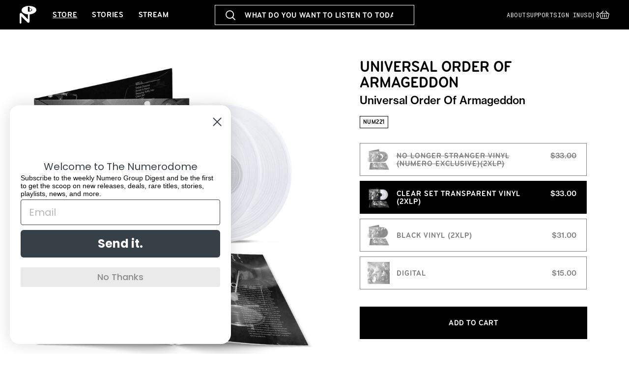

--- FILE ---
content_type: text/html; charset=utf-8
request_url: https://numerogroup.com/products/universal-order-of-armageddon?variant=43209807331526
body_size: 57133
content:
<!doctype html>
<html class="js" lang="en">
  <head>
    <meta charset="utf-8">
    <meta http-equiv="X-UA-Compatible" content="IE=edge">
    <meta name="viewport" content="width=device-width,initial-scale=1">
    <meta name="theme-color" content="">
    <link rel="canonical" href="https://numerogroup.com/products/universal-order-of-armageddon"><link rel="icon" type="image/png" href="//numerogroup.com/cdn/shop/files/favicon.png?crop=center&height=32&v=1755791191&width=32"><link rel="preconnect" href="https://fonts.shopifycdn.com" crossorigin><title>
      Universal Order Of Armageddon
 &ndash; Numero Group</title>

    
      <meta name="description" content="Peerless 1990s post-hardcore band Universal Order Of Armageddon complete recordings 2xLP is available for pre-order now. Remixed from the original multi track analog tapes by acclaimed 2000s producer/mixer Chris Coady, and meticulously mastered by Jessica Thompson. From the ashes of Moss Icon, Universal Order of Armage">
    

    

<meta property="og:site_name" content="Numero Group">
<meta property="og:url" content="https://numerogroup.com/products/universal-order-of-armageddon">
<meta property="og:title" content="Universal Order Of Armageddon">
<meta property="og:type" content="product">
<meta property="og:description" content="Peerless 1990s post-hardcore band Universal Order Of Armageddon complete recordings 2xLP is available for pre-order now. Remixed from the original multi track analog tapes by acclaimed 2000s producer/mixer Chris Coady, and meticulously mastered by Jessica Thompson. From the ashes of Moss Icon, Universal Order of Armage"><meta property="og:image" content="http://numerogroup.com/cdn/shop/files/num221_fr_splatter_mockup.png?v=1709302725">
  <meta property="og:image:secure_url" content="https://numerogroup.com/cdn/shop/files/num221_fr_splatter_mockup.png?v=1709302725">
  <meta property="og:image:width" content="2700">
  <meta property="og:image:height" content="2700"><meta property="og:price:amount" content="15.00">
  <meta property="og:price:currency" content="USD"><meta name="twitter:card" content="summary_large_image">
<meta name="twitter:title" content="Universal Order Of Armageddon">
<meta name="twitter:description" content="Peerless 1990s post-hardcore band Universal Order Of Armageddon complete recordings 2xLP is available for pre-order now. Remixed from the original multi track analog tapes by acclaimed 2000s producer/mixer Chris Coady, and meticulously mastered by Jessica Thompson. From the ashes of Moss Icon, Universal Order of Armage">


    <script src="//numerogroup.com/cdn/shop/t/7/assets/constants.js?v=132983761750457495441754576469" defer="defer"></script>
    <script src="//numerogroup.com/cdn/shop/t/7/assets/pubsub.js?v=25310214064522200911754576470" defer="defer"></script>
    <script src="//numerogroup.com/cdn/shop/t/7/assets/global.js?v=145798565358495240801756983047" defer="defer"></script>
    <script src="//numerogroup.com/cdn/shop/t/7/assets/details-disclosure.js?v=13653116266235556501754576469" defer="defer"></script>
    <script src="//numerogroup.com/cdn/shop/t/7/assets/details-modal.js?v=25581673532751508451754576469" defer="defer"></script>
    <script src="//numerogroup.com/cdn/shop/t/7/assets/search-form.js?v=133129549252120666541754576470" defer="defer"></script><script>window.performance && window.performance.mark && window.performance.mark('shopify.content_for_header.start');</script><meta name="google-site-verification" content="H2QLdOlDUQCync-c4e0wcQQliQpPgSV13tHy003eO7w">
<meta name="facebook-domain-verification" content="io5if127sumqrebpcz05aluddjd8f2">
<meta id="shopify-digital-wallet" name="shopify-digital-wallet" content="/57316507846/digital_wallets/dialog">
<meta name="shopify-checkout-api-token" content="8c8331fb76ac8dc0c2a71b75890695e6">
<meta id="in-context-paypal-metadata" data-shop-id="57316507846" data-venmo-supported="false" data-environment="production" data-locale="en_US" data-paypal-v4="true" data-currency="USD">
<link rel="alternate" type="application/json+oembed" href="https://numerogroup.com/products/universal-order-of-armageddon.oembed">
<script async="async" src="/checkouts/internal/preloads.js?locale=en-US"></script>
<link rel="preconnect" href="https://shop.app" crossorigin="anonymous">
<script async="async" src="https://shop.app/checkouts/internal/preloads.js?locale=en-US&shop_id=57316507846" crossorigin="anonymous"></script>
<script id="apple-pay-shop-capabilities" type="application/json">{"shopId":57316507846,"countryCode":"US","currencyCode":"USD","merchantCapabilities":["supports3DS"],"merchantId":"gid:\/\/shopify\/Shop\/57316507846","merchantName":"Numero Group","requiredBillingContactFields":["postalAddress","email"],"requiredShippingContactFields":["postalAddress","email"],"shippingType":"shipping","supportedNetworks":["visa","masterCard","amex","discover","elo","jcb"],"total":{"type":"pending","label":"Numero Group","amount":"1.00"},"shopifyPaymentsEnabled":true,"supportsSubscriptions":true}</script>
<script id="shopify-features" type="application/json">{"accessToken":"8c8331fb76ac8dc0c2a71b75890695e6","betas":["rich-media-storefront-analytics"],"domain":"numerogroup.com","predictiveSearch":true,"shopId":57316507846,"locale":"en"}</script>
<script>var Shopify = Shopify || {};
Shopify.shop = "numero-group.myshopify.com";
Shopify.locale = "en";
Shopify.currency = {"active":"USD","rate":"1.0"};
Shopify.country = "US";
Shopify.theme = {"name":"Numero Group (Dawn 15.4.0)","id":143497789638,"schema_name":"Dawn","schema_version":"15.4.0","theme_store_id":null,"role":"main"};
Shopify.theme.handle = "null";
Shopify.theme.style = {"id":null,"handle":null};
Shopify.cdnHost = "numerogroup.com/cdn";
Shopify.routes = Shopify.routes || {};
Shopify.routes.root = "/";</script>
<script type="module">!function(o){(o.Shopify=o.Shopify||{}).modules=!0}(window);</script>
<script>!function(o){function n(){var o=[];function n(){o.push(Array.prototype.slice.apply(arguments))}return n.q=o,n}var t=o.Shopify=o.Shopify||{};t.loadFeatures=n(),t.autoloadFeatures=n()}(window);</script>
<script>
  window.ShopifyPay = window.ShopifyPay || {};
  window.ShopifyPay.apiHost = "shop.app\/pay";
  window.ShopifyPay.redirectState = null;
</script>
<script id="shop-js-analytics" type="application/json">{"pageType":"product"}</script>
<script defer="defer" async type="module" src="//numerogroup.com/cdn/shopifycloud/shop-js/modules/v2/client.init-shop-cart-sync_IZsNAliE.en.esm.js"></script>
<script defer="defer" async type="module" src="//numerogroup.com/cdn/shopifycloud/shop-js/modules/v2/chunk.common_0OUaOowp.esm.js"></script>
<script type="module">
  await import("//numerogroup.com/cdn/shopifycloud/shop-js/modules/v2/client.init-shop-cart-sync_IZsNAliE.en.esm.js");
await import("//numerogroup.com/cdn/shopifycloud/shop-js/modules/v2/chunk.common_0OUaOowp.esm.js");

  window.Shopify.SignInWithShop?.initShopCartSync?.({"fedCMEnabled":true,"windoidEnabled":true});

</script>
<script>
  window.Shopify = window.Shopify || {};
  if (!window.Shopify.featureAssets) window.Shopify.featureAssets = {};
  window.Shopify.featureAssets['shop-js'] = {"shop-cart-sync":["modules/v2/client.shop-cart-sync_DLOhI_0X.en.esm.js","modules/v2/chunk.common_0OUaOowp.esm.js"],"init-fed-cm":["modules/v2/client.init-fed-cm_C6YtU0w6.en.esm.js","modules/v2/chunk.common_0OUaOowp.esm.js"],"shop-button":["modules/v2/client.shop-button_BCMx7GTG.en.esm.js","modules/v2/chunk.common_0OUaOowp.esm.js"],"shop-cash-offers":["modules/v2/client.shop-cash-offers_BT26qb5j.en.esm.js","modules/v2/chunk.common_0OUaOowp.esm.js","modules/v2/chunk.modal_CGo_dVj3.esm.js"],"init-windoid":["modules/v2/client.init-windoid_B9PkRMql.en.esm.js","modules/v2/chunk.common_0OUaOowp.esm.js"],"init-shop-email-lookup-coordinator":["modules/v2/client.init-shop-email-lookup-coordinator_DZkqjsbU.en.esm.js","modules/v2/chunk.common_0OUaOowp.esm.js"],"shop-toast-manager":["modules/v2/client.shop-toast-manager_Di2EnuM7.en.esm.js","modules/v2/chunk.common_0OUaOowp.esm.js"],"shop-login-button":["modules/v2/client.shop-login-button_BtqW_SIO.en.esm.js","modules/v2/chunk.common_0OUaOowp.esm.js","modules/v2/chunk.modal_CGo_dVj3.esm.js"],"avatar":["modules/v2/client.avatar_BTnouDA3.en.esm.js"],"pay-button":["modules/v2/client.pay-button_CWa-C9R1.en.esm.js","modules/v2/chunk.common_0OUaOowp.esm.js"],"init-shop-cart-sync":["modules/v2/client.init-shop-cart-sync_IZsNAliE.en.esm.js","modules/v2/chunk.common_0OUaOowp.esm.js"],"init-customer-accounts":["modules/v2/client.init-customer-accounts_DenGwJTU.en.esm.js","modules/v2/client.shop-login-button_BtqW_SIO.en.esm.js","modules/v2/chunk.common_0OUaOowp.esm.js","modules/v2/chunk.modal_CGo_dVj3.esm.js"],"init-shop-for-new-customer-accounts":["modules/v2/client.init-shop-for-new-customer-accounts_JdHXxpS9.en.esm.js","modules/v2/client.shop-login-button_BtqW_SIO.en.esm.js","modules/v2/chunk.common_0OUaOowp.esm.js","modules/v2/chunk.modal_CGo_dVj3.esm.js"],"init-customer-accounts-sign-up":["modules/v2/client.init-customer-accounts-sign-up_D6__K_p8.en.esm.js","modules/v2/client.shop-login-button_BtqW_SIO.en.esm.js","modules/v2/chunk.common_0OUaOowp.esm.js","modules/v2/chunk.modal_CGo_dVj3.esm.js"],"checkout-modal":["modules/v2/client.checkout-modal_C_ZQDY6s.en.esm.js","modules/v2/chunk.common_0OUaOowp.esm.js","modules/v2/chunk.modal_CGo_dVj3.esm.js"],"shop-follow-button":["modules/v2/client.shop-follow-button_XetIsj8l.en.esm.js","modules/v2/chunk.common_0OUaOowp.esm.js","modules/v2/chunk.modal_CGo_dVj3.esm.js"],"lead-capture":["modules/v2/client.lead-capture_DvA72MRN.en.esm.js","modules/v2/chunk.common_0OUaOowp.esm.js","modules/v2/chunk.modal_CGo_dVj3.esm.js"],"shop-login":["modules/v2/client.shop-login_ClXNxyh6.en.esm.js","modules/v2/chunk.common_0OUaOowp.esm.js","modules/v2/chunk.modal_CGo_dVj3.esm.js"],"payment-terms":["modules/v2/client.payment-terms_CNlwjfZz.en.esm.js","modules/v2/chunk.common_0OUaOowp.esm.js","modules/v2/chunk.modal_CGo_dVj3.esm.js"]};
</script>
<script>(function() {
  var isLoaded = false;
  function asyncLoad() {
    if (isLoaded) return;
    isLoaded = true;
    var urls = ["https:\/\/cdn.shopify.com\/s\/files\/1\/0573\/1650\/7846\/t\/4\/assets\/subscribe-it.js?v=1672960730\u0026shop=numero-group.myshopify.com"];
    for (var i = 0; i < urls.length; i++) {
      var s = document.createElement('script');
      s.type = 'text/javascript';
      s.async = true;
      s.src = urls[i];
      var x = document.getElementsByTagName('script')[0];
      x.parentNode.insertBefore(s, x);
    }
  };
  if(window.attachEvent) {
    window.attachEvent('onload', asyncLoad);
  } else {
    window.addEventListener('load', asyncLoad, false);
  }
})();</script>
<script id="__st">var __st={"a":57316507846,"offset":-21600,"reqid":"a2ac0441-b713-4f0f-ad50-32ce74a89133-1768459793","pageurl":"numerogroup.com\/products\/universal-order-of-armageddon?variant=43209807331526","u":"959b09e81ff8","p":"product","rtyp":"product","rid":7963229749446};</script>
<script>window.ShopifyPaypalV4VisibilityTracking = true;</script>
<script id="captcha-bootstrap">!function(){'use strict';const t='contact',e='account',n='new_comment',o=[[t,t],['blogs',n],['comments',n],[t,'customer']],c=[[e,'customer_login'],[e,'guest_login'],[e,'recover_customer_password'],[e,'create_customer']],r=t=>t.map((([t,e])=>`form[action*='/${t}']:not([data-nocaptcha='true']) input[name='form_type'][value='${e}']`)).join(','),a=t=>()=>t?[...document.querySelectorAll(t)].map((t=>t.form)):[];function s(){const t=[...o],e=r(t);return a(e)}const i='password',u='form_key',d=['recaptcha-v3-token','g-recaptcha-response','h-captcha-response',i],f=()=>{try{return window.sessionStorage}catch{return}},m='__shopify_v',_=t=>t.elements[u];function p(t,e,n=!1){try{const o=window.sessionStorage,c=JSON.parse(o.getItem(e)),{data:r}=function(t){const{data:e,action:n}=t;return t[m]||n?{data:e,action:n}:{data:t,action:n}}(c);for(const[e,n]of Object.entries(r))t.elements[e]&&(t.elements[e].value=n);n&&o.removeItem(e)}catch(o){console.error('form repopulation failed',{error:o})}}const l='form_type',E='cptcha';function T(t){t.dataset[E]=!0}const w=window,h=w.document,L='Shopify',v='ce_forms',y='captcha';let A=!1;((t,e)=>{const n=(g='f06e6c50-85a8-45c8-87d0-21a2b65856fe',I='https://cdn.shopify.com/shopifycloud/storefront-forms-hcaptcha/ce_storefront_forms_captcha_hcaptcha.v1.5.2.iife.js',D={infoText:'Protected by hCaptcha',privacyText:'Privacy',termsText:'Terms'},(t,e,n)=>{const o=w[L][v],c=o.bindForm;if(c)return c(t,g,e,D).then(n);var r;o.q.push([[t,g,e,D],n]),r=I,A||(h.body.append(Object.assign(h.createElement('script'),{id:'captcha-provider',async:!0,src:r})),A=!0)});var g,I,D;w[L]=w[L]||{},w[L][v]=w[L][v]||{},w[L][v].q=[],w[L][y]=w[L][y]||{},w[L][y].protect=function(t,e){n(t,void 0,e),T(t)},Object.freeze(w[L][y]),function(t,e,n,w,h,L){const[v,y,A,g]=function(t,e,n){const i=e?o:[],u=t?c:[],d=[...i,...u],f=r(d),m=r(i),_=r(d.filter((([t,e])=>n.includes(e))));return[a(f),a(m),a(_),s()]}(w,h,L),I=t=>{const e=t.target;return e instanceof HTMLFormElement?e:e&&e.form},D=t=>v().includes(t);t.addEventListener('submit',(t=>{const e=I(t);if(!e)return;const n=D(e)&&!e.dataset.hcaptchaBound&&!e.dataset.recaptchaBound,o=_(e),c=g().includes(e)&&(!o||!o.value);(n||c)&&t.preventDefault(),c&&!n&&(function(t){try{if(!f())return;!function(t){const e=f();if(!e)return;const n=_(t);if(!n)return;const o=n.value;o&&e.removeItem(o)}(t);const e=Array.from(Array(32),(()=>Math.random().toString(36)[2])).join('');!function(t,e){_(t)||t.append(Object.assign(document.createElement('input'),{type:'hidden',name:u})),t.elements[u].value=e}(t,e),function(t,e){const n=f();if(!n)return;const o=[...t.querySelectorAll(`input[type='${i}']`)].map((({name:t})=>t)),c=[...d,...o],r={};for(const[a,s]of new FormData(t).entries())c.includes(a)||(r[a]=s);n.setItem(e,JSON.stringify({[m]:1,action:t.action,data:r}))}(t,e)}catch(e){console.error('failed to persist form',e)}}(e),e.submit())}));const S=(t,e)=>{t&&!t.dataset[E]&&(n(t,e.some((e=>e===t))),T(t))};for(const o of['focusin','change'])t.addEventListener(o,(t=>{const e=I(t);D(e)&&S(e,y())}));const B=e.get('form_key'),M=e.get(l),P=B&&M;t.addEventListener('DOMContentLoaded',(()=>{const t=y();if(P)for(const e of t)e.elements[l].value===M&&p(e,B);[...new Set([...A(),...v().filter((t=>'true'===t.dataset.shopifyCaptcha))])].forEach((e=>S(e,t)))}))}(h,new URLSearchParams(w.location.search),n,t,e,['guest_login'])})(!0,!0)}();</script>
<script integrity="sha256-4kQ18oKyAcykRKYeNunJcIwy7WH5gtpwJnB7kiuLZ1E=" data-source-attribution="shopify.loadfeatures" defer="defer" src="//numerogroup.com/cdn/shopifycloud/storefront/assets/storefront/load_feature-a0a9edcb.js" crossorigin="anonymous"></script>
<script crossorigin="anonymous" defer="defer" src="//numerogroup.com/cdn/shopifycloud/storefront/assets/shopify_pay/storefront-65b4c6d7.js?v=20250812"></script>
<script data-source-attribution="shopify.dynamic_checkout.dynamic.init">var Shopify=Shopify||{};Shopify.PaymentButton=Shopify.PaymentButton||{isStorefrontPortableWallets:!0,init:function(){window.Shopify.PaymentButton.init=function(){};var t=document.createElement("script");t.src="https://numerogroup.com/cdn/shopifycloud/portable-wallets/latest/portable-wallets.en.js",t.type="module",document.head.appendChild(t)}};
</script>
<script data-source-attribution="shopify.dynamic_checkout.buyer_consent">
  function portableWalletsHideBuyerConsent(e){var t=document.getElementById("shopify-buyer-consent"),n=document.getElementById("shopify-subscription-policy-button");t&&n&&(t.classList.add("hidden"),t.setAttribute("aria-hidden","true"),n.removeEventListener("click",e))}function portableWalletsShowBuyerConsent(e){var t=document.getElementById("shopify-buyer-consent"),n=document.getElementById("shopify-subscription-policy-button");t&&n&&(t.classList.remove("hidden"),t.removeAttribute("aria-hidden"),n.addEventListener("click",e))}window.Shopify?.PaymentButton&&(window.Shopify.PaymentButton.hideBuyerConsent=portableWalletsHideBuyerConsent,window.Shopify.PaymentButton.showBuyerConsent=portableWalletsShowBuyerConsent);
</script>
<script data-source-attribution="shopify.dynamic_checkout.cart.bootstrap">document.addEventListener("DOMContentLoaded",(function(){function t(){return document.querySelector("shopify-accelerated-checkout-cart, shopify-accelerated-checkout")}if(t())Shopify.PaymentButton.init();else{new MutationObserver((function(e,n){t()&&(Shopify.PaymentButton.init(),n.disconnect())})).observe(document.body,{childList:!0,subtree:!0})}}));
</script>
<script id='scb4127' type='text/javascript' async='' src='https://numerogroup.com/cdn/shopifycloud/privacy-banner/storefront-banner.js'></script><link id="shopify-accelerated-checkout-styles" rel="stylesheet" media="screen" href="https://numerogroup.com/cdn/shopifycloud/portable-wallets/latest/accelerated-checkout-backwards-compat.css" crossorigin="anonymous">
<style id="shopify-accelerated-checkout-cart">
        #shopify-buyer-consent {
  margin-top: 1em;
  display: inline-block;
  width: 100%;
}

#shopify-buyer-consent.hidden {
  display: none;
}

#shopify-subscription-policy-button {
  background: none;
  border: none;
  padding: 0;
  text-decoration: underline;
  font-size: inherit;
  cursor: pointer;
}

#shopify-subscription-policy-button::before {
  box-shadow: none;
}

      </style>

<script>window.performance && window.performance.mark && window.performance.mark('shopify.content_for_header.end');</script>


    <style data-shopify>
      @font-face {
  font-family: Assistant;
  font-weight: 400;
  font-style: normal;
  font-display: swap;
  src: url("//numerogroup.com/cdn/fonts/assistant/assistant_n4.9120912a469cad1cc292572851508ca49d12e768.woff2") format("woff2"),
       url("//numerogroup.com/cdn/fonts/assistant/assistant_n4.6e9875ce64e0fefcd3f4446b7ec9036b3ddd2985.woff") format("woff");
}

      @font-face {
  font-family: Assistant;
  font-weight: 700;
  font-style: normal;
  font-display: swap;
  src: url("//numerogroup.com/cdn/fonts/assistant/assistant_n7.bf44452348ec8b8efa3aa3068825305886b1c83c.woff2") format("woff2"),
       url("//numerogroup.com/cdn/fonts/assistant/assistant_n7.0c887fee83f6b3bda822f1150b912c72da0f7b64.woff") format("woff");
}

      
      
      @font-face {
  font-family: Assistant;
  font-weight: 400;
  font-style: normal;
  font-display: swap;
  src: url("//numerogroup.com/cdn/fonts/assistant/assistant_n4.9120912a469cad1cc292572851508ca49d12e768.woff2") format("woff2"),
       url("//numerogroup.com/cdn/fonts/assistant/assistant_n4.6e9875ce64e0fefcd3f4446b7ec9036b3ddd2985.woff") format("woff");
}


      
        :root,
        .color-scheme-1 {
          --color-background: 255,255,255;
        
          --gradient-background: #ffffff;
        

        

        --color-foreground: 0,0,0;
        --color-background-contrast: 191,191,191;
        --color-shadow: 0,0,0;
        --color-button: 0,0,0;
        --color-button-text: 255,255,255;
        --color-secondary-button: 255,255,255;
        --color-secondary-button-text: 0,0,0;
        --color-link: 0,0,0;
        --color-badge-foreground: 0,0,0;
        --color-badge-background: 255,255,255;
        --color-badge-border: 0,0,0;
        --payment-terms-background-color: rgb(255 255 255);
      }
      
        
        .color-scheme-2 {
          --color-background: 243,243,243;
        
          --gradient-background: #f3f3f3;
        

        

        --color-foreground: 18,18,18;
        --color-background-contrast: 179,179,179;
        --color-shadow: 18,18,18;
        --color-button: 18,18,18;
        --color-button-text: 243,243,243;
        --color-secondary-button: 243,243,243;
        --color-secondary-button-text: 18,18,18;
        --color-link: 18,18,18;
        --color-badge-foreground: 18,18,18;
        --color-badge-background: 243,243,243;
        --color-badge-border: 18,18,18;
        --payment-terms-background-color: rgb(243 243 243);
      }
      
        
        .color-scheme-3 {
          --color-background: 36,40,51;
        
          --gradient-background: #242833;
        

        

        --color-foreground: 255,255,255;
        --color-background-contrast: 47,52,66;
        --color-shadow: 18,18,18;
        --color-button: 255,255,255;
        --color-button-text: 0,0,0;
        --color-secondary-button: 36,40,51;
        --color-secondary-button-text: 255,255,255;
        --color-link: 255,255,255;
        --color-badge-foreground: 255,255,255;
        --color-badge-background: 36,40,51;
        --color-badge-border: 255,255,255;
        --payment-terms-background-color: rgb(36 40 51);
      }
      
        
        .color-scheme-4 {
          --color-background: 18,18,18;
        
          --gradient-background: #121212;
        

        

        --color-foreground: 255,255,255;
        --color-background-contrast: 146,146,146;
        --color-shadow: 18,18,18;
        --color-button: 255,255,255;
        --color-button-text: 18,18,18;
        --color-secondary-button: 18,18,18;
        --color-secondary-button-text: 255,255,255;
        --color-link: 255,255,255;
        --color-badge-foreground: 255,255,255;
        --color-badge-background: 18,18,18;
        --color-badge-border: 255,255,255;
        --payment-terms-background-color: rgb(18 18 18);
      }
      
        
        .color-scheme-5 {
          --color-background: 51,79,180;
        
          --gradient-background: #334fb4;
        

        

        --color-foreground: 255,255,255;
        --color-background-contrast: 23,35,81;
        --color-shadow: 18,18,18;
        --color-button: 255,255,255;
        --color-button-text: 51,79,180;
        --color-secondary-button: 51,79,180;
        --color-secondary-button-text: 255,255,255;
        --color-link: 255,255,255;
        --color-badge-foreground: 255,255,255;
        --color-badge-background: 51,79,180;
        --color-badge-border: 255,255,255;
        --payment-terms-background-color: rgb(51 79 180);
      }
      

      body, .color-scheme-1, .color-scheme-2, .color-scheme-3, .color-scheme-4, .color-scheme-5 {
        /*color: rgba(var(--color-foreground), 0.75);
        background-color: rgb(var(--color-background));*/
      }

      :root {
        --font-body-family: Assistant, sans-serif;
        --font-body-style: normal;
        --font-body-weight: 400;
        --font-body-weight-bold: 700;

        --font-heading-family: Assistant, sans-serif;
        --font-heading-style: normal;
        --font-heading-weight: 400;

        --font-body-scale: 1.0;
        --font-heading-scale: 1.0;

        --media-padding: px;
        --media-border-opacity: 0.05;
        --media-border-width: 1px;
        --media-radius: 0px;
        --media-shadow-opacity: 0.0;
        --media-shadow-horizontal-offset: 0px;
        --media-shadow-vertical-offset: 4px;
        --media-shadow-blur-radius: 5px;
        --media-shadow-visible: 0;

        --page-width: 120rem;
        --page-width-margin: 0rem;

        --product-card-image-padding: 0.0rem;
        --product-card-corner-radius: 0.0rem;
        --product-card-text-alignment: left;
        --product-card-border-width: 0.0rem;
        --product-card-border-opacity: 0.1;
        --product-card-shadow-opacity: 0.0;
        --product-card-shadow-visible: 0;
        --product-card-shadow-horizontal-offset: 0.0rem;
        --product-card-shadow-vertical-offset: 0.4rem;
        --product-card-shadow-blur-radius: 0.5rem;

        --collection-card-image-padding: 0.0rem;
        --collection-card-corner-radius: 0.0rem;
        --collection-card-text-alignment: left;
        --collection-card-border-width: 0.0rem;
        --collection-card-border-opacity: 0.1;
        --collection-card-shadow-opacity: 0.0;
        --collection-card-shadow-visible: 0;
        --collection-card-shadow-horizontal-offset: 0.0rem;
        --collection-card-shadow-vertical-offset: 0.4rem;
        --collection-card-shadow-blur-radius: 0.5rem;

        --blog-card-image-padding: 0.0rem;
        --blog-card-corner-radius: 0.0rem;
        --blog-card-text-alignment: left;
        --blog-card-border-width: 0.0rem;
        --blog-card-border-opacity: 0.1;
        --blog-card-shadow-opacity: 0.0;
        --blog-card-shadow-visible: 0;
        --blog-card-shadow-horizontal-offset: 0.0rem;
        --blog-card-shadow-vertical-offset: 0.4rem;
        --blog-card-shadow-blur-radius: 0.5rem;

        --badge-corner-radius: 0.0rem;

        --popup-border-width: 1px;
        --popup-border-opacity: 0.1;
        --popup-corner-radius: 0px;
        --popup-shadow-opacity: 0.05;
        --popup-shadow-horizontal-offset: 0px;
        --popup-shadow-vertical-offset: 4px;
        --popup-shadow-blur-radius: 5px;

        --drawer-border-width: 1px;
        --drawer-border-opacity: 0.1;
        --drawer-shadow-opacity: 0.0;
        --drawer-shadow-horizontal-offset: 0px;
        --drawer-shadow-vertical-offset: 4px;
        --drawer-shadow-blur-radius: 5px;

        --spacing-sections-desktop: 0px;
        --spacing-sections-mobile: 0px;

        --grid-desktop-vertical-spacing: 8px;
        --grid-desktop-horizontal-spacing: 8px;
        --grid-mobile-vertical-spacing: 4px;
        --grid-mobile-horizontal-spacing: 4px;

        --text-boxes-border-opacity: 0.1;
        --text-boxes-border-width: 0px;
        --text-boxes-radius: 0px;
        --text-boxes-shadow-opacity: 0.0;
        --text-boxes-shadow-visible: 0;
        --text-boxes-shadow-horizontal-offset: 0px;
        --text-boxes-shadow-vertical-offset: 4px;
        --text-boxes-shadow-blur-radius: 5px;

        --buttons-radius: 0px;
        --buttons-radius-outset: 0px;
        --buttons-border-width: 1px;
        --buttons-border-opacity: 1.0;
        --buttons-shadow-opacity: 0.0;
        --buttons-shadow-visible: 0;
        --buttons-shadow-horizontal-offset: 0px;
        --buttons-shadow-vertical-offset: 0px;
        --buttons-shadow-blur-radius: 0px;
        --buttons-border-offset: 0px;

        --inputs-radius: 0px;
        --inputs-border-width: 1px;
        --inputs-border-opacity: 0.55;
        --inputs-shadow-opacity: 0.0;
        --inputs-shadow-horizontal-offset: 0px;
        --inputs-margin-offset: 0px;
        --inputs-shadow-vertical-offset: 4px;
        --inputs-shadow-blur-radius: 5px;
        --inputs-radius-outset: 0px;

        --variant-pills-radius: 40px;
        --variant-pills-border-width: 1px;
        --variant-pills-border-opacity: 0.55;
        --variant-pills-shadow-opacity: 0.0;
        --variant-pills-shadow-horizontal-offset: 0px;
        --variant-pills-shadow-vertical-offset: 4px;
        --variant-pills-shadow-blur-radius: 5px;
      }

      *,
      *::before,
      *::after {
        box-sizing: inherit;
      }

      html {
        box-sizing: border-box;
        font-size: calc(var(--font-body-scale) * 62.5%);
        height: 100%;
      }

      /*body {
        display: grid;
        grid-template-rows: auto auto 1fr auto;
        grid-template-columns: 100%;
        min-height: 100%;
        margin: 0;
        font-size: 1.5rem;
        letter-spacing: 0.06rem;
        line-height: calc(1 + 0.8 / var(--font-body-scale));
        font-family: var(--font-body-family);
        font-style: var(--font-body-style);
        font-weight: var(--font-body-weight);
      }

      @media screen and (min-width: 750px) {
        body {
          font-size: 1.6rem;
        }
      }*/

      .product-card .card__information {
        padding: 20px 0 0 0;
      }

    </style>

    <link href="//numerogroup.com/cdn/shop/t/7/assets/base.css?v=31479846807893464901760911229" rel="stylesheet" type="text/css" media="all" />
    <link rel="stylesheet" href="//numerogroup.com/cdn/shop/t/7/assets/component-cart-items.css?v=13033300910818915211754576469" media="print" onload="this.media='all'"><link href="//numerogroup.com/cdn/shop/t/7/assets/component-cart-drawer.css?v=39223250576183958541754576469" rel="stylesheet" type="text/css" media="all" />
      <link href="//numerogroup.com/cdn/shop/t/7/assets/component-cart.css?v=164708765130180853531754576469" rel="stylesheet" type="text/css" media="all" />
      <link href="//numerogroup.com/cdn/shop/t/7/assets/component-totals.css?v=15906652033866631521754576469" rel="stylesheet" type="text/css" media="all" />
      <link href="//numerogroup.com/cdn/shop/t/7/assets/component-price.css?v=47596247576480123001754576469" rel="stylesheet" type="text/css" media="all" />
      <link href="//numerogroup.com/cdn/shop/t/7/assets/component-discounts.css?v=152760482443307489271754576469" rel="stylesheet" type="text/css" media="all" />

      <link rel="preload" as="font" href="//numerogroup.com/cdn/fonts/assistant/assistant_n4.9120912a469cad1cc292572851508ca49d12e768.woff2" type="font/woff2" crossorigin>
      

      <link rel="preload" as="font" href="//numerogroup.com/cdn/fonts/assistant/assistant_n4.9120912a469cad1cc292572851508ca49d12e768.woff2" type="font/woff2" crossorigin>
      
<link href="//numerogroup.com/cdn/shop/t/7/assets/component-localization-form.css?v=170315343355214948141754576469" rel="stylesheet" type="text/css" media="all" />
      <script src="//numerogroup.com/cdn/shop/t/7/assets/localization-form.js?v=178552507551616124571760903934" defer="defer"></script><link
        rel="stylesheet"
        href="//numerogroup.com/cdn/shop/t/7/assets/component-predictive-search.css?v=128149295769429345161756897808"
        media="print"
        onload="this.media='all'"
      ><script>
      if (Shopify.designMode) {
        document.documentElement.classList.add('shopify-design-mode');
      }
    </script>

    
      <link rel="stylesheet" href="https://use.typekit.net/eov5xuu.css">
	    <link rel="preconnect" href="https://fonts.googleapis.com">
	    <link rel="preconnect" href="https://fonts.gstatic.com" crossorigin>
	    <link href="https://fonts.googleapis.com/css2?family=Roboto+Mono&display=swap" rel="stylesheet">
      <link href="//numerogroup.com/cdn/shop/t/7/assets/wm-main.css?v=149276287176952338141760712263" rel="stylesheet" type="text/css" media="all" />
      <link href="//numerogroup.com/cdn/shop/t/7/assets/wm-custom.css?v=182303001311888799121762865651" rel="stylesheet" type="text/css" media="all" />
    

  <!-- BEGIN app block: shopify://apps/klaviyo-email-marketing-sms/blocks/klaviyo-onsite-embed/2632fe16-c075-4321-a88b-50b567f42507 -->












  <script async src="https://static.klaviyo.com/onsite/js/RHDAtP/klaviyo.js?company_id=RHDAtP"></script>
  <script>!function(){if(!window.klaviyo){window._klOnsite=window._klOnsite||[];try{window.klaviyo=new Proxy({},{get:function(n,i){return"push"===i?function(){var n;(n=window._klOnsite).push.apply(n,arguments)}:function(){for(var n=arguments.length,o=new Array(n),w=0;w<n;w++)o[w]=arguments[w];var t="function"==typeof o[o.length-1]?o.pop():void 0,e=new Promise((function(n){window._klOnsite.push([i].concat(o,[function(i){t&&t(i),n(i)}]))}));return e}}})}catch(n){window.klaviyo=window.klaviyo||[],window.klaviyo.push=function(){var n;(n=window._klOnsite).push.apply(n,arguments)}}}}();</script>

  
    <script id="viewed_product">
      if (item == null) {
        var _learnq = _learnq || [];

        var MetafieldReviews = null
        var MetafieldYotpoRating = null
        var MetafieldYotpoCount = null
        var MetafieldLooxRating = null
        var MetafieldLooxCount = null
        var okendoProduct = null
        var okendoProductReviewCount = null
        var okendoProductReviewAverageValue = null
        try {
          // The following fields are used for Customer Hub recently viewed in order to add reviews.
          // This information is not part of __kla_viewed. Instead, it is part of __kla_viewed_reviewed_items
          MetafieldReviews = {};
          MetafieldYotpoRating = null
          MetafieldYotpoCount = null
          MetafieldLooxRating = null
          MetafieldLooxCount = null

          okendoProduct = null
          // If the okendo metafield is not legacy, it will error, which then requires the new json formatted data
          if (okendoProduct && 'error' in okendoProduct) {
            okendoProduct = null
          }
          okendoProductReviewCount = okendoProduct ? okendoProduct.reviewCount : null
          okendoProductReviewAverageValue = okendoProduct ? okendoProduct.reviewAverageValue : null
        } catch (error) {
          console.error('Error in Klaviyo onsite reviews tracking:', error);
        }

        var item = {
          Name: "Universal Order Of Armageddon",
          ProductID: 7963229749446,
          Categories: ["200 Line","2023-2024 Releases","All Music","All Physical","All Products","Best Sellers","Emo","For The Dads","From The Cloud","NEWmero","Now On Numero","UOA","Vinyl"],
          ImageURL: "https://numerogroup.com/cdn/shop/files/num221_fr_splatter_mockup_grande.png?v=1709302725",
          URL: "https://numerogroup.com/products/universal-order-of-armageddon",
          Brand: "Numero Group",
          Price: "$15.00",
          Value: "15.00",
          CompareAtPrice: "$0.00"
        };
        _learnq.push(['track', 'Viewed Product', item]);
        _learnq.push(['trackViewedItem', {
          Title: item.Name,
          ItemId: item.ProductID,
          Categories: item.Categories,
          ImageUrl: item.ImageURL,
          Url: item.URL,
          Metadata: {
            Brand: item.Brand,
            Price: item.Price,
            Value: item.Value,
            CompareAtPrice: item.CompareAtPrice
          },
          metafields:{
            reviews: MetafieldReviews,
            yotpo:{
              rating: MetafieldYotpoRating,
              count: MetafieldYotpoCount,
            },
            loox:{
              rating: MetafieldLooxRating,
              count: MetafieldLooxCount,
            },
            okendo: {
              rating: okendoProductReviewAverageValue,
              count: okendoProductReviewCount,
            }
          }
        }]);
      }
    </script>
  




  <script>
    window.klaviyoReviewsProductDesignMode = false
  </script>







<!-- END app block --><link href="https://monorail-edge.shopifysvc.com" rel="dns-prefetch">
<script>(function(){if ("sendBeacon" in navigator && "performance" in window) {try {var session_token_from_headers = performance.getEntriesByType('navigation')[0].serverTiming.find(x => x.name == '_s').description;} catch {var session_token_from_headers = undefined;}var session_cookie_matches = document.cookie.match(/_shopify_s=([^;]*)/);var session_token_from_cookie = session_cookie_matches && session_cookie_matches.length === 2 ? session_cookie_matches[1] : "";var session_token = session_token_from_headers || session_token_from_cookie || "";function handle_abandonment_event(e) {var entries = performance.getEntries().filter(function(entry) {return /monorail-edge.shopifysvc.com/.test(entry.name);});if (!window.abandonment_tracked && entries.length === 0) {window.abandonment_tracked = true;var currentMs = Date.now();var navigation_start = performance.timing.navigationStart;var payload = {shop_id: 57316507846,url: window.location.href,navigation_start,duration: currentMs - navigation_start,session_token,page_type: "product"};window.navigator.sendBeacon("https://monorail-edge.shopifysvc.com/v1/produce", JSON.stringify({schema_id: "online_store_buyer_site_abandonment/1.1",payload: payload,metadata: {event_created_at_ms: currentMs,event_sent_at_ms: currentMs}}));}}window.addEventListener('pagehide', handle_abandonment_event);}}());</script>
<script id="web-pixels-manager-setup">(function e(e,d,r,n,o){if(void 0===o&&(o={}),!Boolean(null===(a=null===(i=window.Shopify)||void 0===i?void 0:i.analytics)||void 0===a?void 0:a.replayQueue)){var i,a;window.Shopify=window.Shopify||{};var t=window.Shopify;t.analytics=t.analytics||{};var s=t.analytics;s.replayQueue=[],s.publish=function(e,d,r){return s.replayQueue.push([e,d,r]),!0};try{self.performance.mark("wpm:start")}catch(e){}var l=function(){var e={modern:/Edge?\/(1{2}[4-9]|1[2-9]\d|[2-9]\d{2}|\d{4,})\.\d+(\.\d+|)|Firefox\/(1{2}[4-9]|1[2-9]\d|[2-9]\d{2}|\d{4,})\.\d+(\.\d+|)|Chrom(ium|e)\/(9{2}|\d{3,})\.\d+(\.\d+|)|(Maci|X1{2}).+ Version\/(15\.\d+|(1[6-9]|[2-9]\d|\d{3,})\.\d+)([,.]\d+|)( \(\w+\)|)( Mobile\/\w+|) Safari\/|Chrome.+OPR\/(9{2}|\d{3,})\.\d+\.\d+|(CPU[ +]OS|iPhone[ +]OS|CPU[ +]iPhone|CPU IPhone OS|CPU iPad OS)[ +]+(15[._]\d+|(1[6-9]|[2-9]\d|\d{3,})[._]\d+)([._]\d+|)|Android:?[ /-](13[3-9]|1[4-9]\d|[2-9]\d{2}|\d{4,})(\.\d+|)(\.\d+|)|Android.+Firefox\/(13[5-9]|1[4-9]\d|[2-9]\d{2}|\d{4,})\.\d+(\.\d+|)|Android.+Chrom(ium|e)\/(13[3-9]|1[4-9]\d|[2-9]\d{2}|\d{4,})\.\d+(\.\d+|)|SamsungBrowser\/([2-9]\d|\d{3,})\.\d+/,legacy:/Edge?\/(1[6-9]|[2-9]\d|\d{3,})\.\d+(\.\d+|)|Firefox\/(5[4-9]|[6-9]\d|\d{3,})\.\d+(\.\d+|)|Chrom(ium|e)\/(5[1-9]|[6-9]\d|\d{3,})\.\d+(\.\d+|)([\d.]+$|.*Safari\/(?![\d.]+ Edge\/[\d.]+$))|(Maci|X1{2}).+ Version\/(10\.\d+|(1[1-9]|[2-9]\d|\d{3,})\.\d+)([,.]\d+|)( \(\w+\)|)( Mobile\/\w+|) Safari\/|Chrome.+OPR\/(3[89]|[4-9]\d|\d{3,})\.\d+\.\d+|(CPU[ +]OS|iPhone[ +]OS|CPU[ +]iPhone|CPU IPhone OS|CPU iPad OS)[ +]+(10[._]\d+|(1[1-9]|[2-9]\d|\d{3,})[._]\d+)([._]\d+|)|Android:?[ /-](13[3-9]|1[4-9]\d|[2-9]\d{2}|\d{4,})(\.\d+|)(\.\d+|)|Mobile Safari.+OPR\/([89]\d|\d{3,})\.\d+\.\d+|Android.+Firefox\/(13[5-9]|1[4-9]\d|[2-9]\d{2}|\d{4,})\.\d+(\.\d+|)|Android.+Chrom(ium|e)\/(13[3-9]|1[4-9]\d|[2-9]\d{2}|\d{4,})\.\d+(\.\d+|)|Android.+(UC? ?Browser|UCWEB|U3)[ /]?(15\.([5-9]|\d{2,})|(1[6-9]|[2-9]\d|\d{3,})\.\d+)\.\d+|SamsungBrowser\/(5\.\d+|([6-9]|\d{2,})\.\d+)|Android.+MQ{2}Browser\/(14(\.(9|\d{2,})|)|(1[5-9]|[2-9]\d|\d{3,})(\.\d+|))(\.\d+|)|K[Aa][Ii]OS\/(3\.\d+|([4-9]|\d{2,})\.\d+)(\.\d+|)/},d=e.modern,r=e.legacy,n=navigator.userAgent;return n.match(d)?"modern":n.match(r)?"legacy":"unknown"}(),u="modern"===l?"modern":"legacy",c=(null!=n?n:{modern:"",legacy:""})[u],f=function(e){return[e.baseUrl,"/wpm","/b",e.hashVersion,"modern"===e.buildTarget?"m":"l",".js"].join("")}({baseUrl:d,hashVersion:r,buildTarget:u}),m=function(e){var d=e.version,r=e.bundleTarget,n=e.surface,o=e.pageUrl,i=e.monorailEndpoint;return{emit:function(e){var a=e.status,t=e.errorMsg,s=(new Date).getTime(),l=JSON.stringify({metadata:{event_sent_at_ms:s},events:[{schema_id:"web_pixels_manager_load/3.1",payload:{version:d,bundle_target:r,page_url:o,status:a,surface:n,error_msg:t},metadata:{event_created_at_ms:s}}]});if(!i)return console&&console.warn&&console.warn("[Web Pixels Manager] No Monorail endpoint provided, skipping logging."),!1;try{return self.navigator.sendBeacon.bind(self.navigator)(i,l)}catch(e){}var u=new XMLHttpRequest;try{return u.open("POST",i,!0),u.setRequestHeader("Content-Type","text/plain"),u.send(l),!0}catch(e){return console&&console.warn&&console.warn("[Web Pixels Manager] Got an unhandled error while logging to Monorail."),!1}}}}({version:r,bundleTarget:l,surface:e.surface,pageUrl:self.location.href,monorailEndpoint:e.monorailEndpoint});try{o.browserTarget=l,function(e){var d=e.src,r=e.async,n=void 0===r||r,o=e.onload,i=e.onerror,a=e.sri,t=e.scriptDataAttributes,s=void 0===t?{}:t,l=document.createElement("script"),u=document.querySelector("head"),c=document.querySelector("body");if(l.async=n,l.src=d,a&&(l.integrity=a,l.crossOrigin="anonymous"),s)for(var f in s)if(Object.prototype.hasOwnProperty.call(s,f))try{l.dataset[f]=s[f]}catch(e){}if(o&&l.addEventListener("load",o),i&&l.addEventListener("error",i),u)u.appendChild(l);else{if(!c)throw new Error("Did not find a head or body element to append the script");c.appendChild(l)}}({src:f,async:!0,onload:function(){if(!function(){var e,d;return Boolean(null===(d=null===(e=window.Shopify)||void 0===e?void 0:e.analytics)||void 0===d?void 0:d.initialized)}()){var d=window.webPixelsManager.init(e)||void 0;if(d){var r=window.Shopify.analytics;r.replayQueue.forEach((function(e){var r=e[0],n=e[1],o=e[2];d.publishCustomEvent(r,n,o)})),r.replayQueue=[],r.publish=d.publishCustomEvent,r.visitor=d.visitor,r.initialized=!0}}},onerror:function(){return m.emit({status:"failed",errorMsg:"".concat(f," has failed to load")})},sri:function(e){var d=/^sha384-[A-Za-z0-9+/=]+$/;return"string"==typeof e&&d.test(e)}(c)?c:"",scriptDataAttributes:o}),m.emit({status:"loading"})}catch(e){m.emit({status:"failed",errorMsg:(null==e?void 0:e.message)||"Unknown error"})}}})({shopId: 57316507846,storefrontBaseUrl: "https://numerogroup.com",extensionsBaseUrl: "https://extensions.shopifycdn.com/cdn/shopifycloud/web-pixels-manager",monorailEndpoint: "https://monorail-edge.shopifysvc.com/unstable/produce_batch",surface: "storefront-renderer",enabledBetaFlags: ["2dca8a86"],webPixelsConfigList: [{"id":"384041158","configuration":"{\"config\":\"{\\\"pixel_id\\\":\\\"G-84NRCJJ87E\\\",\\\"target_country\\\":\\\"US\\\",\\\"gtag_events\\\":[{\\\"type\\\":\\\"begin_checkout\\\",\\\"action_label\\\":\\\"G-84NRCJJ87E\\\"},{\\\"type\\\":\\\"search\\\",\\\"action_label\\\":\\\"G-84NRCJJ87E\\\"},{\\\"type\\\":\\\"view_item\\\",\\\"action_label\\\":[\\\"G-84NRCJJ87E\\\",\\\"MC-FECFB7SPFR\\\"]},{\\\"type\\\":\\\"purchase\\\",\\\"action_label\\\":[\\\"G-84NRCJJ87E\\\",\\\"MC-FECFB7SPFR\\\"]},{\\\"type\\\":\\\"page_view\\\",\\\"action_label\\\":[\\\"G-84NRCJJ87E\\\",\\\"MC-FECFB7SPFR\\\"]},{\\\"type\\\":\\\"add_payment_info\\\",\\\"action_label\\\":\\\"G-84NRCJJ87E\\\"},{\\\"type\\\":\\\"add_to_cart\\\",\\\"action_label\\\":\\\"G-84NRCJJ87E\\\"}],\\\"enable_monitoring_mode\\\":false}\"}","eventPayloadVersion":"v1","runtimeContext":"OPEN","scriptVersion":"b2a88bafab3e21179ed38636efcd8a93","type":"APP","apiClientId":1780363,"privacyPurposes":[],"dataSharingAdjustments":{"protectedCustomerApprovalScopes":["read_customer_address","read_customer_email","read_customer_name","read_customer_personal_data","read_customer_phone"]}},{"id":"370016454","configuration":"{\"pixelCode\":\"COVBR0BC77U1PB5H3SQG\"}","eventPayloadVersion":"v1","runtimeContext":"STRICT","scriptVersion":"22e92c2ad45662f435e4801458fb78cc","type":"APP","apiClientId":4383523,"privacyPurposes":["ANALYTICS","MARKETING","SALE_OF_DATA"],"dataSharingAdjustments":{"protectedCustomerApprovalScopes":["read_customer_address","read_customer_email","read_customer_name","read_customer_personal_data","read_customer_phone"]}},{"id":"156008646","configuration":"{\"pixel_id\":\"1443033019825176\",\"pixel_type\":\"facebook_pixel\",\"metaapp_system_user_token\":\"-\"}","eventPayloadVersion":"v1","runtimeContext":"OPEN","scriptVersion":"ca16bc87fe92b6042fbaa3acc2fbdaa6","type":"APP","apiClientId":2329312,"privacyPurposes":["ANALYTICS","MARKETING","SALE_OF_DATA"],"dataSharingAdjustments":{"protectedCustomerApprovalScopes":["read_customer_address","read_customer_email","read_customer_name","read_customer_personal_data","read_customer_phone"]}},{"id":"shopify-app-pixel","configuration":"{}","eventPayloadVersion":"v1","runtimeContext":"STRICT","scriptVersion":"0450","apiClientId":"shopify-pixel","type":"APP","privacyPurposes":["ANALYTICS","MARKETING"]},{"id":"shopify-custom-pixel","eventPayloadVersion":"v1","runtimeContext":"LAX","scriptVersion":"0450","apiClientId":"shopify-pixel","type":"CUSTOM","privacyPurposes":["ANALYTICS","MARKETING"]}],isMerchantRequest: false,initData: {"shop":{"name":"Numero Group","paymentSettings":{"currencyCode":"USD"},"myshopifyDomain":"numero-group.myshopify.com","countryCode":"US","storefrontUrl":"https:\/\/numerogroup.com"},"customer":null,"cart":null,"checkout":null,"productVariants":[{"price":{"amount":33.0,"currencyCode":"USD"},"product":{"title":"Universal Order Of Armageddon","vendor":"Numero Group","id":"7963229749446","untranslatedTitle":"Universal Order Of Armageddon","url":"\/products\/universal-order-of-armageddon","type":"Music"},"id":"43209807298758","image":{"src":"\/\/numerogroup.com\/cdn\/shop\/files\/num221_fr_splatter_mockup.png?v=1709302725"},"sku":"NUM221lp-C1","title":"No Longer Stranger Vinyl (Numero Exclusive)(2xLP)","untranslatedTitle":"No Longer Stranger Vinyl (Numero Exclusive)(2xLP)"},{"price":{"amount":33.0,"currencyCode":"USD"},"product":{"title":"Universal Order Of Armageddon","vendor":"Numero Group","id":"7963229749446","untranslatedTitle":"Universal Order Of Armageddon","url":"\/products\/universal-order-of-armageddon","type":"Music"},"id":"43698084872390","image":{"src":"\/\/numerogroup.com\/cdn\/shop\/files\/num221_fr_clear_mockup.png?v=1709302725"},"sku":"NUM221lp-C2","title":"Clear Set Transparent Vinyl (2xLP)","untranslatedTitle":"Clear Set Transparent Vinyl (2xLP)"},{"price":{"amount":31.0,"currencyCode":"USD"},"product":{"title":"Universal Order Of Armageddon","vendor":"Numero Group","id":"7963229749446","untranslatedTitle":"Universal Order Of Armageddon","url":"\/products\/universal-order-of-armageddon","type":"Music"},"id":"43209807364294","image":{"src":"\/\/numerogroup.com\/cdn\/shop\/files\/num221_fr_blk_mockup.png?v=1709302725"},"sku":"NUM221lp","title":"Black Vinyl (2xLP)","untranslatedTitle":"Black Vinyl (2xLP)"},{"price":{"amount":15.0,"currencyCode":"USD"},"product":{"title":"Universal Order Of Armageddon","vendor":"Numero Group","id":"7963229749446","untranslatedTitle":"Universal Order Of Armageddon","url":"\/products\/universal-order-of-armageddon","type":"Music"},"id":"43209807397062","image":{"src":"\/\/numerogroup.com\/cdn\/shop\/files\/NUM221UOA.jpg?v=1709301629"},"sku":"NUM221digital","title":"Digital","untranslatedTitle":"Digital"}],"purchasingCompany":null},},"https://numerogroup.com/cdn","7cecd0b6w90c54c6cpe92089d5m57a67346",{"modern":"","legacy":""},{"shopId":"57316507846","storefrontBaseUrl":"https:\/\/numerogroup.com","extensionBaseUrl":"https:\/\/extensions.shopifycdn.com\/cdn\/shopifycloud\/web-pixels-manager","surface":"storefront-renderer","enabledBetaFlags":"[\"2dca8a86\"]","isMerchantRequest":"false","hashVersion":"7cecd0b6w90c54c6cpe92089d5m57a67346","publish":"custom","events":"[[\"page_viewed\",{}],[\"product_viewed\",{\"productVariant\":{\"price\":{\"amount\":33.0,\"currencyCode\":\"USD\"},\"product\":{\"title\":\"Universal Order Of Armageddon\",\"vendor\":\"Numero Group\",\"id\":\"7963229749446\",\"untranslatedTitle\":\"Universal Order Of Armageddon\",\"url\":\"\/products\/universal-order-of-armageddon\",\"type\":\"Music\"},\"id\":\"43698084872390\",\"image\":{\"src\":\"\/\/numerogroup.com\/cdn\/shop\/files\/num221_fr_clear_mockup.png?v=1709302725\"},\"sku\":\"NUM221lp-C2\",\"title\":\"Clear Set Transparent Vinyl (2xLP)\",\"untranslatedTitle\":\"Clear Set Transparent Vinyl (2xLP)\"}}]]"});</script><script>
  window.ShopifyAnalytics = window.ShopifyAnalytics || {};
  window.ShopifyAnalytics.meta = window.ShopifyAnalytics.meta || {};
  window.ShopifyAnalytics.meta.currency = 'USD';
  var meta = {"product":{"id":7963229749446,"gid":"gid:\/\/shopify\/Product\/7963229749446","vendor":"Numero Group","type":"Music","handle":"universal-order-of-armageddon","variants":[{"id":43209807298758,"price":3300,"name":"Universal Order Of Armageddon - No Longer Stranger Vinyl (Numero Exclusive)(2xLP)","public_title":"No Longer Stranger Vinyl (Numero Exclusive)(2xLP)","sku":"NUM221lp-C1"},{"id":43698084872390,"price":3300,"name":"Universal Order Of Armageddon - Clear Set Transparent Vinyl (2xLP)","public_title":"Clear Set Transparent Vinyl (2xLP)","sku":"NUM221lp-C2"},{"id":43209807364294,"price":3100,"name":"Universal Order Of Armageddon - Black Vinyl (2xLP)","public_title":"Black Vinyl (2xLP)","sku":"NUM221lp"},{"id":43209807397062,"price":1500,"name":"Universal Order Of Armageddon - Digital","public_title":"Digital","sku":"NUM221digital"}],"remote":false},"page":{"pageType":"product","resourceType":"product","resourceId":7963229749446,"requestId":"a2ac0441-b713-4f0f-ad50-32ce74a89133-1768459793"}};
  for (var attr in meta) {
    window.ShopifyAnalytics.meta[attr] = meta[attr];
  }
</script>
<script class="analytics">
  (function () {
    var customDocumentWrite = function(content) {
      var jquery = null;

      if (window.jQuery) {
        jquery = window.jQuery;
      } else if (window.Checkout && window.Checkout.$) {
        jquery = window.Checkout.$;
      }

      if (jquery) {
        jquery('body').append(content);
      }
    };

    var hasLoggedConversion = function(token) {
      if (token) {
        return document.cookie.indexOf('loggedConversion=' + token) !== -1;
      }
      return false;
    }

    var setCookieIfConversion = function(token) {
      if (token) {
        var twoMonthsFromNow = new Date(Date.now());
        twoMonthsFromNow.setMonth(twoMonthsFromNow.getMonth() + 2);

        document.cookie = 'loggedConversion=' + token + '; expires=' + twoMonthsFromNow;
      }
    }

    var trekkie = window.ShopifyAnalytics.lib = window.trekkie = window.trekkie || [];
    if (trekkie.integrations) {
      return;
    }
    trekkie.methods = [
      'identify',
      'page',
      'ready',
      'track',
      'trackForm',
      'trackLink'
    ];
    trekkie.factory = function(method) {
      return function() {
        var args = Array.prototype.slice.call(arguments);
        args.unshift(method);
        trekkie.push(args);
        return trekkie;
      };
    };
    for (var i = 0; i < trekkie.methods.length; i++) {
      var key = trekkie.methods[i];
      trekkie[key] = trekkie.factory(key);
    }
    trekkie.load = function(config) {
      trekkie.config = config || {};
      trekkie.config.initialDocumentCookie = document.cookie;
      var first = document.getElementsByTagName('script')[0];
      var script = document.createElement('script');
      script.type = 'text/javascript';
      script.onerror = function(e) {
        var scriptFallback = document.createElement('script');
        scriptFallback.type = 'text/javascript';
        scriptFallback.onerror = function(error) {
                var Monorail = {
      produce: function produce(monorailDomain, schemaId, payload) {
        var currentMs = new Date().getTime();
        var event = {
          schema_id: schemaId,
          payload: payload,
          metadata: {
            event_created_at_ms: currentMs,
            event_sent_at_ms: currentMs
          }
        };
        return Monorail.sendRequest("https://" + monorailDomain + "/v1/produce", JSON.stringify(event));
      },
      sendRequest: function sendRequest(endpointUrl, payload) {
        // Try the sendBeacon API
        if (window && window.navigator && typeof window.navigator.sendBeacon === 'function' && typeof window.Blob === 'function' && !Monorail.isIos12()) {
          var blobData = new window.Blob([payload], {
            type: 'text/plain'
          });

          if (window.navigator.sendBeacon(endpointUrl, blobData)) {
            return true;
          } // sendBeacon was not successful

        } // XHR beacon

        var xhr = new XMLHttpRequest();

        try {
          xhr.open('POST', endpointUrl);
          xhr.setRequestHeader('Content-Type', 'text/plain');
          xhr.send(payload);
        } catch (e) {
          console.log(e);
        }

        return false;
      },
      isIos12: function isIos12() {
        return window.navigator.userAgent.lastIndexOf('iPhone; CPU iPhone OS 12_') !== -1 || window.navigator.userAgent.lastIndexOf('iPad; CPU OS 12_') !== -1;
      }
    };
    Monorail.produce('monorail-edge.shopifysvc.com',
      'trekkie_storefront_load_errors/1.1',
      {shop_id: 57316507846,
      theme_id: 143497789638,
      app_name: "storefront",
      context_url: window.location.href,
      source_url: "//numerogroup.com/cdn/s/trekkie.storefront.55c6279c31a6628627b2ba1c5ff367020da294e2.min.js"});

        };
        scriptFallback.async = true;
        scriptFallback.src = '//numerogroup.com/cdn/s/trekkie.storefront.55c6279c31a6628627b2ba1c5ff367020da294e2.min.js';
        first.parentNode.insertBefore(scriptFallback, first);
      };
      script.async = true;
      script.src = '//numerogroup.com/cdn/s/trekkie.storefront.55c6279c31a6628627b2ba1c5ff367020da294e2.min.js';
      first.parentNode.insertBefore(script, first);
    };
    trekkie.load(
      {"Trekkie":{"appName":"storefront","development":false,"defaultAttributes":{"shopId":57316507846,"isMerchantRequest":null,"themeId":143497789638,"themeCityHash":"7506288253992182390","contentLanguage":"en","currency":"USD","eventMetadataId":"ef4f44cf-5f0c-4c3c-91b0-0a2ad989523c"},"isServerSideCookieWritingEnabled":true,"monorailRegion":"shop_domain","enabledBetaFlags":["65f19447"]},"Session Attribution":{},"S2S":{"facebookCapiEnabled":true,"source":"trekkie-storefront-renderer","apiClientId":580111}}
    );

    var loaded = false;
    trekkie.ready(function() {
      if (loaded) return;
      loaded = true;

      window.ShopifyAnalytics.lib = window.trekkie;

      var originalDocumentWrite = document.write;
      document.write = customDocumentWrite;
      try { window.ShopifyAnalytics.merchantGoogleAnalytics.call(this); } catch(error) {};
      document.write = originalDocumentWrite;

      window.ShopifyAnalytics.lib.page(null,{"pageType":"product","resourceType":"product","resourceId":7963229749446,"requestId":"a2ac0441-b713-4f0f-ad50-32ce74a89133-1768459793","shopifyEmitted":true});

      var match = window.location.pathname.match(/checkouts\/(.+)\/(thank_you|post_purchase)/)
      var token = match? match[1]: undefined;
      if (!hasLoggedConversion(token)) {
        setCookieIfConversion(token);
        window.ShopifyAnalytics.lib.track("Viewed Product",{"currency":"USD","variantId":43209807298758,"productId":7963229749446,"productGid":"gid:\/\/shopify\/Product\/7963229749446","name":"Universal Order Of Armageddon - No Longer Stranger Vinyl (Numero Exclusive)(2xLP)","price":"33.00","sku":"NUM221lp-C1","brand":"Numero Group","variant":"No Longer Stranger Vinyl (Numero Exclusive)(2xLP)","category":"Music","nonInteraction":true,"remote":false},undefined,undefined,{"shopifyEmitted":true});
      window.ShopifyAnalytics.lib.track("monorail:\/\/trekkie_storefront_viewed_product\/1.1",{"currency":"USD","variantId":43209807298758,"productId":7963229749446,"productGid":"gid:\/\/shopify\/Product\/7963229749446","name":"Universal Order Of Armageddon - No Longer Stranger Vinyl (Numero Exclusive)(2xLP)","price":"33.00","sku":"NUM221lp-C1","brand":"Numero Group","variant":"No Longer Stranger Vinyl (Numero Exclusive)(2xLP)","category":"Music","nonInteraction":true,"remote":false,"referer":"https:\/\/numerogroup.com\/products\/universal-order-of-armageddon?variant=43209807331526"});
      }
    });


        var eventsListenerScript = document.createElement('script');
        eventsListenerScript.async = true;
        eventsListenerScript.src = "//numerogroup.com/cdn/shopifycloud/storefront/assets/shop_events_listener-3da45d37.js";
        document.getElementsByTagName('head')[0].appendChild(eventsListenerScript);

})();</script>
<script
  defer
  src="https://numerogroup.com/cdn/shopifycloud/perf-kit/shopify-perf-kit-3.0.3.min.js"
  data-application="storefront-renderer"
  data-shop-id="57316507846"
  data-render-region="gcp-us-central1"
  data-page-type="product"
  data-theme-instance-id="143497789638"
  data-theme-name="Dawn"
  data-theme-version="15.4.0"
  data-monorail-region="shop_domain"
  data-resource-timing-sampling-rate="10"
  data-shs="true"
  data-shs-beacon="true"
  data-shs-export-with-fetch="true"
  data-shs-logs-sample-rate="1"
  data-shs-beacon-endpoint="https://numerogroup.com/api/collect"
></script>
</head>

  <body class="gradient">
    <a class="skip-to-content-link button visually-hidden" href="#MainContent">
      Skip to content
    </a>

<link href="//numerogroup.com/cdn/shop/t/7/assets/quantity-popover.css?v=160630540099520878331754576470" rel="stylesheet" type="text/css" media="all" />
<link href="//numerogroup.com/cdn/shop/t/7/assets/component-card.css?v=120341546515895839841754576469" rel="stylesheet" type="text/css" media="all" />

<script src="//numerogroup.com/cdn/shop/t/7/assets/cart.js?v=25986244538023964561754576469" defer="defer"></script>
<script src="//numerogroup.com/cdn/shop/t/7/assets/quantity-popover.js?v=987015268078116491754576470" defer="defer"></script>

<style>
  .drawer {
    visibility: hidden;
  }
</style>

<cart-drawer class="drawer is-empty">
  <div id="CartDrawer" class="cart-drawer">
    <div id="CartDrawer-Overlay" class="cart-drawer__overlay"></div>
    <div
      class="drawer__inner gradient color-scheme-1"
      role="dialog"
      aria-modal="true"
      aria-label="Your cart"
      tabindex="-1"
    ><div class="drawer__inner-empty">
          <div class="cart-drawer__warnings center">
            <div class="cart-drawer__empty-content">
              <h2 class="cart__empty-text">Your cart is empty</h2>
              <button
                class="drawer__close"
                type="button"
                onclick="this.closest('cart-drawer').close()"
                aria-label="Close"
              >
                <span class="svg-wrapper"><svg xmlns="http://www.w3.org/2000/svg" fill="none" class="icon icon-close" viewBox="0 0 18 17"><path fill="currentColor" d="M.865 15.978a.5.5 0 0 0 .707.707l7.433-7.431 7.579 7.282a.501.501 0 0 0 .846-.37.5.5 0 0 0-.153-.351L9.712 8.546l7.417-7.416a.5.5 0 1 0-.707-.708L8.991 7.853 1.413.573a.5.5 0 1 0-.693.72l7.563 7.268z"/></svg>
</span>
              </button>
              <a href="/collections/all" class="button">
                Continue shopping
              </a><p class="cart__login-title h3">Have an account?</p>
                <p class="cart__login-paragraph">
                  <a href="https://numerogroup.com/customer_authentication/redirect?locale=en&region_country=US" class="link underlined-link">Log in</a> to check out faster.
                </p></div>
          </div></div><div class="drawer__header">
        <h2 class="drawer__heading black outline text-uppercase">Your cart</h2>
        <button
          class="drawer__close"
          type="button"
          onclick="this.closest('cart-drawer').close()"
          aria-label="Close"
        >
          <span class="svg-wrapper"><svg xmlns="http://www.w3.org/2000/svg" fill="none" class="icon icon-close" viewBox="0 0 18 17"><path fill="currentColor" d="M.865 15.978a.5.5 0 0 0 .707.707l7.433-7.431 7.579 7.282a.501.501 0 0 0 .846-.37.5.5 0 0 0-.153-.351L9.712 8.546l7.417-7.416a.5.5 0 1 0-.707-.708L8.991 7.853 1.413.573a.5.5 0 1 0-.693.72l7.563 7.268z"/></svg>
</span>
        </button>
      </div>
      <cart-drawer-items
        
          class=" is-empty"
        
      >
        <form
          action="/cart"
          id="CartDrawer-Form"
          class="cart__contents cart-drawer__form"
          method="post"
        >
          <div id="CartDrawer-CartItems" class="drawer__contents js-contents"><p id="CartDrawer-LiveRegionText" class="visually-hidden" role="status"></p>
            <p id="CartDrawer-LineItemStatus" class="visually-hidden" aria-hidden="true" role="status">
              Loading...
            </p>
          </div>
          <div id="CartDrawer-CartErrors" role="alert"></div>
        </form>
      </cart-drawer-items>
      <div class="drawer__footer"><!-- Start blocks -->
        <!-- Subtotals -->

        <div class="cart-drawer__footer" >
          <div></div>

          <div class="totals" role="status">
            <h2 class="totals__total">Estimated total</h2>
            <p class="totals__total-value">$0.00 USD</p>
          </div>

          <small class="tax-note caption-large rte">Taxes, discounts and <a href="/policies/shipping-policy">shipping</a> calculated at checkout.
</small>
        </div>

        <!-- CTAs -->

        <div class="cart__ctas" >
          <button
            type="submit"
            id="CartDrawer-Checkout"
            class="cart__checkout-button button"
            name="checkout"
            form="CartDrawer-Form"
            
              disabled
            
          >
            Check out
          </button>
        </div>
      </div>
    </div>
  </div>
</cart-drawer>
<div class="header-spacer d-block"></div>

    <!-- BEGIN sections: header-group -->
<div id="shopify-section-sections--18385095688390__announcement-bar" class="shopify-section shopify-section-group-header-group announcement-bar-section"><link href="//numerogroup.com/cdn/shop/t/7/assets/component-slideshow.css?v=17933591812325749411754576469" rel="stylesheet" type="text/css" media="all" />
<link href="//numerogroup.com/cdn/shop/t/7/assets/component-slider.css?v=14039311878856620671754576469" rel="stylesheet" type="text/css" media="all" />


<div
  class="utility-bar color-scheme-1 gradient"
>
  <div class="page-width utility-bar__grid"><div class="localization-wrapper">
</div>
  </div>
</div>


</div><div id="shopify-section-sections--18385095688390__wm_site_header_igzeE4" class="shopify-section shopify-section-group-header-group"><link rel="stylesheet" href="//numerogroup.com/cdn/shop/t/7/assets/component-search.css?v=165164710990765432851754576469" media="print" onload="this.media='all'">
<link rel="stylesheet" href="//numerogroup.com/cdn/shop/t/7/assets/component-price.css?v=47596247576480123001754576469" media="print" onload="this.media='all'">
<link rel="stylesheet" href="//numerogroup.com/cdn/shop/t/7/assets/component-predictive-search.css?v=128149295769429345161756897808" media="all">
<link rel="stylesheet" href="//numerogroup.com/cdn/shop/t/7/assets/wm-site-header.css?v=127756649211031649371760704491" media="all">




<style data-shopify>
  .cart-count-bubble {
    background: #fff;
    color: #000;
    width: 16px;
    height: 16px;
    left: 15px;
    bottom: 10px;
  }
  .search-modal__form {
    max-width: 100%;
  }
  .search__input.field__input {
    height: 41px;
    background: #000;
    border: 1px solid #fff;
    color: #FFF;
    text-align: center;
    font-family: 'bryant-web-condensed', sans-serif;
    font-size: 16px;
    font-weight: 700;
    letter-spacing: 0.64px;
    padding: 0 0 0 0;
  }
  .field__input::placeholder {
    opacity: 1;
    color: #fff;
  }
</style>

<header class="site-header d-flex align-items-center">
  <div class="container-fluid">
    <div class="row">
      <div class="col col-12">
        <div class="site-header--main d-flex align-items-center justify-content-between">
          <div class="site-header--left d-flex align-items-center">
            <div class="menu-toggle d-flex d-xl-none align-items-center justify-content-center">
              <svg class="menu-toggle--open" xmlns="http://www.w3.org/2000/svg" width="22" height="16" viewBox="0 0 22 16" fill="none">
              <line y1="1.25" x2="22" y2="1.25" stroke="white" stroke-width="1.5"/>
              <line y1="8.25" x2="22" y2="8.25" stroke="white" stroke-width="1.5"/>
              <line y1="15.25" x2="22" y2="15.25" stroke="white" stroke-width="1.5"/>
              </svg>
              <svg class="menu-toggle--close" xmlns="http://www.w3.org/2000/svg" width="17" height="17" viewBox="0 0 17 17" fill="none">
              <line x1="0.691594" y1="16.2475" x2="16.2479" y2="0.691153" stroke="white" stroke-width="1.5"/>
              <line x1="0.752254" y1="0.690861" x2="16.3086" y2="16.2472" stroke="white" stroke-width="1.5"/>
              </svg>
            </div>
            <div class="search-toggle d-flex d-xl-none align-items-center justify-content-center">
              <svg class="search-toggle--open" xmlns="http://www.w3.org/2000/svg" width="20" height="20" viewBox="0 0 20 20" fill="none">
              <path d="M8.61538 16.2308C12.8213 16.2308 16.2308 12.8213 16.2308 8.61538C16.2308 4.40952 12.8213 1 8.61538 1C4.40952 1 1 4.40952 1 8.61538C1 12.8213 4.40952 16.2308 8.61538 16.2308Z" stroke="white" stroke-width="1.8" stroke-linecap="round" stroke-linejoin="round"/>
              <path d="M19.0005 18.9995L14.1543 14.1533" stroke="white" stroke-width="1.8" stroke-linecap="round" stroke-linejoin="round"/>
              </svg>
              <svg class="search-toggle--close" xmlns="http://www.w3.org/2000/svg" width="17" height="17" viewBox="0 0 17 17" fill="none">
              <line x1="0.691594" y1="16.2475" x2="16.2479" y2="0.691153" stroke="white" stroke-width="1.5"/>
              <line x1="0.752254" y1="0.690861" x2="16.3086" y2="16.2472" stroke="white" stroke-width="1.5"/>
              </svg>
            </div>
            <a href="/" class="site-logo">
              <svg class="img-fluid" width="258" height="275" viewBox="0 0 258 275" fill="none" xmlns="http://www.w3.org/2000/svg">
              <path fill-rule="evenodd" clip-rule="evenodd" d="M127.607 86.8941C127.607 86.8941 135.02 89.4274 142.2 89.4274C163.049 89.4274 191.998 78.8006 191.998 60.0804C191.998 41.3601 153.555 33.2776 153.555 33.2776V22.4149C153.555 16.6297 146.601 10.859 140.356 10.859C134.11 10.859 126.919 16.1724 126.919 22.8758C126.919 29.5793 127.607 86.8941 127.607 86.8941ZM153.555 38.5946V80.8875C153.555 80.8875 183.192 76.7173 183.192 59.3872C183.192 42.057 153.555 38.5946 153.555 38.5946ZM153.086 132.642V243.109C153.086 255.351 143.131 262.054 135.023 262.054C128.305 262.054 122.518 258.131 116.273 252.124C110.017 246.114 26.4031 163.615 26.4031 163.615V259.285C26.4031 270.605 21.0781 275 12.2831 275C3.48816 275 0 266.21 0 259.51V128.719C0 115.784 11.5811 110.234 18.5356 110.234C25.4901 110.234 29.422 112.31 33.8159 116.241C38.217 120.164 126.687 209.37 126.687 209.37V131.263C126.687 131.263 29.4256 123.405 29.4256 66.3265C29.422 25.6487 91.7142 0 139.65 0C174.855 0 258 12.2527 258 62.1346C258 121.79 153.086 132.638 153.086 132.638V132.642Z" fill="white"/>
              </svg>
            </a>
            <ul class="text-uppercase d-none d-xl-flex align-items-center primary-navigation">
              <li class="has-children">
                <a href="/collections/store" class="active">Store</a>
                <div class="sub-menu mega-menu">
                  <div class="tabs-wrapper">
                    <ul class="text-uppercase d-flex align-items-center sub-menu--tabs">
                      <li><a class="active tab-trigger tab-trigger--hover" data-tab="categories" href="#">Categories</a></li>
                      <li><a class="tab-trigger tab-trigger--hover" data-tab="formats" href="#">Formats</a></li>
                      
                      <li><a class="tab-trigger tab-trigger--hover" data-tab="genres" href="#">Genres</a></li>
                      
                    </ul>

                    <div class="tab-content active" data-tab="categories">
                      <div class="mega-menu--section d-flex">
                        <aside>
                          <h2>Categories</h2>
                          
                          <ul class="list-unstyled text-capitalize">
                            
                              <li><a href="/collections/newmero">New Releases</a></li>
                            
                              <li><a href="/collections/merchandise">New Merch</a></li>
                            
                              <li><a href="/collections/now-on-numero">Now On Numero</a></li>
                            
                              <li><a href="/collections/duster-physical-universe">The Duster Universe</a></li>
                            
                              <li><a href="/collections/grail-reissues-lost-to-time-hard-to-find">Grail Reissues</a></li>
                            
                              <li><a href="/collections/numero-group-essential-compilations">Essential Compilations</a></li>
                            
                              <li><a href="/collections/artist-tribute-deep-dives">Artist Deep Dives</a></li>
                            
                          </ul>
                        </aside>
                        
                        <div class="mega-menu--featured-slot-1">
                          <h2>NEW TO NUMERO</h2>
                          <a href="/collections/newmero" class="d-block h-auto p-0">
                            <img
                              src="//numerogroup.com/cdn/shop/files/NUM660StanHubbsLPC1Mockup.png?v=1761765581&width=460"
                              alt=""
                              width="460"
                              height="460"
                            />
                          </a>
                        </div>
                        
                        
                        <div class="mega-menu--featured-slot-2">
                          <h2>NUMERCH</h2>
                          <a href="/collections/merchandise" class="d-block h-auto p-0">
                            <img
                              src="//numerogroup.com/cdn/shop/files/NUM-T077ShynessClinicT-Shirt.png?v=1761855945&width=460"
                              alt=""
                              width="460"
                              height="460"
                            />
                          </a>
                        </div>
                        
                      </div>
                    </div>

                    <div class="tab-content" data-tab="formats">
                      <div class="mega-menu--section d-flex">
                        <aside>
                          <h2>Formats</h2>
                          
                          <ul class="list-unstyled text-capitalize">
                            
                              <li><a href="/collections">All Formats</a></li>
                            
                              <li><a href="/collections/7">7"</a></li>
                            
                              <li><a href="/collections/cds">CDs</a></li>
                            
                              <li><a href="/collections/boxsets">Boxsets</a></li>
                            
                              <li><a href="/collections/bundles">Bundles</a></li>
                            
                              <li><a href="/collections/merchandise">Merch</a></li>
                            
                              <li><a href="/collections/vinyl">Vinyl</a></li>
                            
                          </ul>
                        </aside>
                        
                        <div class="mega-menu--featured-slot-1">
                          <h2>All 45s</h2>
                          <a href="/collections/7" class="d-block h-auto p-0">
                            <img
                              src="//numerogroup.com/cdn/shop/files/EccentricCapsoul7inBundleColorVinyl.png?v=1746801861&width=460"
                              alt=""
                              width="460"
                              height="460"
                            />
                          </a>
                        </div>
                        
                        
                        <div class="mega-menu--featured-slot-2">
                          <h2>Boxsets</h2>
                          <a href="/collections/all-boxsets" class="d-block h-auto p-0">
                            <img
                              src="//numerogroup.com/cdn/shop/files/Karate_215_1_Boxset_Mockup_BlackandWhite.png?v=1750967842&width=460"
                              alt=""
                              width="460"
                              height="460"
                            />
                          </a>
                        </div>
                        
                      </div>
                    </div>

                    <div class="tab-content" data-tab="decades">
                      <div class="mega-menu--section d-flex">
                        <aside>
                          <h2>Decades</h2>
                          
                          <ul class="list-unstyled text-capitalize">
                            
                              <li><a href="#">50s</a></li>
                            
                              <li><a href="/collections/numero-in-the-60s">60s</a></li>
                            
                              <li><a href="#">70s</a></li>
                            
                              <li><a href="/collections/eighties">80s</a></li>
                            
                              <li><a href="/collections/nineties-month">90s</a></li>
                            
                              <li><a href="#">00s</a></li>
                            
                              <li><a href="#">10s</a></li>
                            
                          </ul>
                        </aside>
                        
                        <div class="mega-menu--featured-slot-1">
                          <h2>Heading 1</h2>
                          <a href="/products/eccentric-modern-soul" class="d-block h-auto p-0">
                            <img
                              src="//numerogroup.com/cdn/shop/files/761e9GuAIA3B_hrldT4AanC2Cuc22idjsH1lmSYs0vw.png?v=1741010985&width=460"
                              alt=""
                              width="460"
                              height="460"
                            />
                          </a>
                        </div>
                        
                        
                        <div class="mega-menu--featured-slot-2">
                          <h2>Heading 2</h2>
                          <a href="/products/will-you-find-me-4lp-box-set" class="d-block h-auto p-0">
                            <img
                              src="//numerogroup.com/cdn/shop/files/num231_c1_violetGlitter.png?v=1738690069&width=460"
                              alt=""
                              width="460"
                              height="460"
                            />
                          </a>
                        </div>
                        
                      </div>
                    </div>

                    <div class="tab-content" data-tab="genres">
                      <div class="mega-menu--section mega-menu--section--genres d-flex">
                        <aside>
                          <h2>Genres</h2>
                          
                          <ul class="list-unstyled text-capitalize">
                            
                              <li><a href="/collections/eccentric-soul-1">All Eccentric Soul</a></li>
                            
                              <li><a href="/collections/autumn-is-for-folk">Country & Folk</a></li>
                            
                              <li><a href="/collections/dads">For The Dads</a></li>
                            
                              <li><a href="/collections/for-the-punks">For The Punks</a></li>
                            
                              <li><a href="/collections/rock-45s">Rock 45s</a></li>
                            
                              <li><a href="/collections/gospel">Gospel</a></li>
                            
                              <li><a href="/collections/mid-century-modern">Mid-Century Modern</a></li>
                            
                              <li><a href="/collections/necessary-new-age">Necessary New Age & Ambient</a></li>
                            
                              <li><a href="/collections/party-starters">Party Starters</a></li>
                            
                          </ul>
                        </aside>
                        
                        <div class="mega-menu--featured-slot-1">
                          <h2>All Eccentric Soul</h2>
                          <a href="/collections/eccentric-soul-1" class="d-block h-auto p-0">
                            <img
                              src="//numerogroup.com/cdn/shop/files/NUM507lp-C1EccentricNorthernSoulPurplePinkVinyl.png?v=1685976999&width=460"
                              alt=""
                              width="460"
                              height="460"
                            />
                          </a>
                        </div>
                        
                        
                      </div>
                    </div>
                  </div>

                </div>
              </li>
              <li class="has-children">
                <a href="/blogs/stories">Stories</a>
                <div class="sub-menu mega-menu mega-menu--stories">
                  <div class="mega-menu--section d-flex">
                    <aside>
                      <h2>Categories</h2>
                      
                      <ul class="list-unstyled text-capitalize">
                        
                          <li><a href="https://numerogroup.com/blogs/stories/tagged/1960s">1960s</a></li>
                        
                          <li><a href="https://numerogroup.com/blogs/stories/tagged/country">Country</a></li>
                        
                          <li><a href="https://numerogroup.com/blogs/stories/tagged/private-press">Private Press</a></li>
                        
                          <li><a href="/blogs/stories/numero-eu-pop-up-tour-2025">Numero EU Pop-Up Tour 2025</a></li>
                        
                      </ul>
                    </aside>
                    
                    <div class="mega-menu--featured-slot-1">
                      <h2>Featured Story</h2>
                      <a href="/blogs/stories/ultra-high-frequencies-the-chicago-party" class="d-block h-auto p-0">
                        <img
                          src="//numerogroup.com/cdn/shop/articles/chicago_party_x_acd09821-3c72-47ab-9c08-ae3631d599b3.png?crop=center&height=260&v=1760975768&width=380"
                          alt="Ultra High Frequencies: The Chicago Party"
                          width="380"
                          height="260"
                          class="img-fluid"
                        />
                        <h3>Ultra High Frequencies: The Chicago Party</h3>
                        <p>
                          It’s fun to watch bodies move around. Since Philadelphia’s jubilant Bandstand...
                        </p>
                      </a>
                    </div>
                    
                    <div class="mega-menu--featured-slot-2">
                      <h2>Latest Stories</h2><a href="/blogs/stories/it-came-from-the-sky-the-mind-of-laraaji" class="d-flex h-auto p-0">
                          <img
                            src="//numerogroup.com/cdn/shop/articles/Laraaji_cover_b12b94b1-b660-44b9-9ee4-31b9472ac9dd.png?crop=center&height=100&v=1762172218&width=147"
                            alt="It Came From the Sky: The Mind of Laraaji"
                            width="147"
                            height="100"
                            class="img-fluid"
                          />
                          <div>
                            <h3>It Came From the Sky: The Mind of Laraaji</h3>
                            <p>
                              Few places changed as much as New York between the years of 1978, when the ro...
                            </p>
                          </div>
                        </a><a href="/blogs/stories/numero-eu-pop-up-tour-2025" class="d-flex h-auto p-0">
                          <img
                            src="//numerogroup.com/cdn/shop/articles/pop_up_3c4ea8c8-2254-4080-8464-7622281de042.png?crop=center&height=100&v=1762172203&width=147"
                            alt="Numero EU Pop-Up Tour 2025"
                            width="147"
                            height="100"
                            class="img-fluid"
                          />
                          <div>
                            <h3>Numero EU Pop-Up Tour 2025</h3>
                            <p>
                              Continuing in our rich tradition of nomadic record-slinging to the global mas...
                            </p>
                          </div>
                        </a><a href="/blogs/stories/penny-the-quarters" class="d-flex h-auto p-0">
                          <img
                            src="//numerogroup.com/cdn/shop/articles/Penny_theQuarters.webp?crop=center&height=100&v=1762172186&width=147"
                            alt="Penny & The Quarters"
                            width="147"
                            height="100"
                            class="img-fluid"
                          />
                          <div>
                            <h3>Penny & The Quarters</h3>
                            <p>
                              Most music is already lost. From the unrecorded harps of Mesopotamia to the M...
                            </p>
                          </div>
                        </a><a href="/blogs/stories/cult-cargo-grand-bahama-goombay" class="d-flex h-auto p-0">
                          <img
                            src="//numerogroup.com/cdn/shop/articles/GBI.png?crop=center&height=100&v=1760974229&width=147"
                            alt="Cult Cargo: Grand Bahama Goombay"
                            width="147"
                            height="100"
                            class="img-fluid"
                          />
                          <div>
                            <h3>Cult Cargo: Grand Bahama Goombay</h3>
                            <p>
                              The tourist in Freeport, Grand Bahama is a creature starved for information. ...
                            </p>
                          </div>
                        </a></div>
                  </div>
                </div>
              </li>
              <li><a href="/blogs/stream">Stream</a></li>
            </ul>
            
          </div>
          <div class="site-header--middle d-flex align-items-center">
            <div class="site-search w-100">
              <predictive-search class="search-modal__form" data-loading-text="Loading...">
                <form action="/search" method="get" role="search" class="search search-modal__form">
                  <div class="field">
                    <input
                      class="search__input field__input"
                      id=""
                      type="search"
                      name="q"
                      value=""
                      placeholder="WHAT DO YOU WANT TO LISTEN TO TODAY?"role="combobox"
                        aria-expanded="false"
                        aria-owns="predictive-search-results"
                        aria-controls="predictive-search-results"
                        aria-haspopup="listbox"
                        aria-autocomplete="list"
                        autocorrect="off"
                        autocomplete="off"
                        autocapitalize="off"
                        spellcheck="false">
                    <label class="field__label d-none" for="">WHAT DO YOU WANT TO LISTEN TO TODAY?</label>
                    <input type="hidden" name="options[prefix]" value="last">
                    <button
                      type="reset"
                      class="reset__button field__button hidden"
                      aria-label="Clear search term"
                    >
                      <span class="svg-wrapper"><svg xmlns="http://www.w3.org/2000/svg" width="18" height="18" viewBox="0 0 18 18" fill="none">
  <line x1="1.46967" y1="17.0263" x2="17.026" y2="1.46996" stroke="currentColor" stroke-width="1.5"/>
  <line x1="1.53033" y1="1.46967" x2="17.0867" y2="17.026" stroke="currentColor" stroke-width="1.5"/>
</svg></span>
                    </button>
                    <button class="d-none search__button field__button" aria-label="Search">
                      <span class="svg-wrapper"><svg fill="none" class="icon icon-search" viewBox="0 0 18 19"><path fill="currentColor" fill-rule="evenodd" d="M11.03 11.68A5.784 5.784 0 1 1 2.85 3.5a5.784 5.784 0 0 1 8.18 8.18m.26 1.12a6.78 6.78 0 1 1 .72-.7l5.4 5.4a.5.5 0 1 1-.71.7z" clip-rule="evenodd"/></svg>
</span>
                    </button>
                  </div><div class="predictive-search predictive-search--header" tabindex="-1" data-predictive-search>

                      
                      <div class="search-results-group--best-sellers">
                        <h2 class="white outline text-uppercase">
                          Best Sellers
                        </h2>
                        <p>A selection of our most popular releases.</p>
                        <div class="search-results-group">
<div class="product-card card-wrapper product-card-wrapper">
    <div
      class="
        card card--standard
         card--media
        
        
        
        
        
      "
      style="--ratio-percent: 100%;"
    >
      <div
        class="card__inner color-scheme-2 gradient ratio"
        style="--ratio-percent: 100%;"
      ><div class="card__media">
            <div class="media media--transparent media--hover-effect">
              
              <img
                srcset="//numerogroup.com/cdn/shop/products/NUM1286lp-C7DusterStratosphereTopicalSolutionGreenVinyl.png?v=1678406744&width=165 165w,//numerogroup.com/cdn/shop/products/NUM1286lp-C7DusterStratosphereTopicalSolutionGreenVinyl.png?v=1678406744&width=360 360w,//numerogroup.com/cdn/shop/products/NUM1286lp-C7DusterStratosphereTopicalSolutionGreenVinyl.png?v=1678406744&width=533 533w,//numerogroup.com/cdn/shop/products/NUM1286lp-C7DusterStratosphereTopicalSolutionGreenVinyl.png?v=1678406744&width=720 720w,//numerogroup.com/cdn/shop/products/NUM1286lp-C7DusterStratosphereTopicalSolutionGreenVinyl.png?v=1678406744&width=940 940w,//numerogroup.com/cdn/shop/products/NUM1286lp-C7DusterStratosphereTopicalSolutionGreenVinyl.png?v=1678406744&width=1066 1066w,//numerogroup.com/cdn/shop/products/NUM1286lp-C7DusterStratosphereTopicalSolutionGreenVinyl.png?v=1678406744 3000w
                "
                src="//numerogroup.com/cdn/shop/products/NUM1286lp-C7DusterStratosphereTopicalSolutionGreenVinyl.png?v=1678406744&width=533"
                sizes="(min-width: 1200px) 267px, (min-width: 990px) calc((100vw - 130px) / 4), (min-width: 750px) calc((100vw - 120px) / 3), calc((100vw - 35px) / 2)"
                alt="Stratosphere"
                class="motion-reduce"
                
                  loading="lazy"
                
                width="3000"
                height="3000"
              >
              
<img
                  srcset="//numerogroup.com/cdn/shop/products/NUM1286lp-C6DusterStratosphereGoldDustVinylTransparent.png?v=1678406744&width=165 165w,//numerogroup.com/cdn/shop/products/NUM1286lp-C6DusterStratosphereGoldDustVinylTransparent.png?v=1678406744&width=360 360w,//numerogroup.com/cdn/shop/products/NUM1286lp-C6DusterStratosphereGoldDustVinylTransparent.png?v=1678406744&width=533 533w,//numerogroup.com/cdn/shop/products/NUM1286lp-C6DusterStratosphereGoldDustVinylTransparent.png?v=1678406744&width=720 720w,//numerogroup.com/cdn/shop/products/NUM1286lp-C6DusterStratosphereGoldDustVinylTransparent.png?v=1678406744&width=940 940w,//numerogroup.com/cdn/shop/products/NUM1286lp-C6DusterStratosphereGoldDustVinylTransparent.png?v=1678406744&width=1066 1066w,//numerogroup.com/cdn/shop/products/NUM1286lp-C6DusterStratosphereGoldDustVinylTransparent.png?v=1678406744 3000w
                  "
                  src="//numerogroup.com/cdn/shop/products/NUM1286lp-C6DusterStratosphereGoldDustVinylTransparent.png?v=1678406744&width=533"
                  sizes="(min-width: 1200px) 267px, (min-width: 990px) calc((100vw - 130px) / 4), (min-width: 750px) calc((100vw - 120px) / 3), calc((100vw - 35px) / 2)"
                  alt="Stratosphere"
                  class="motion-reduce"
                  loading="lazy"
                  width="3000"
                  height="3000"
                ></div>
          </div><div class="card__content">
          <div class="card__information">
            <h3
              class="card__heading text-uppercase"
              
            >
              <a
                href="/products/duster-stratosphere"
                id="StandardCardNoMediaLink--6789183013062"
                class="full-unstyled-link"
                aria-labelledby="StandardCardNoMediaLink--6789183013062 NoMediaStandardBadge--6789183013062"
              >
                Stratosphere
              </a>
            </h3>
          </div>
          <div class="card__badge top left"></div>
        </div>
      </div>
      <div class="card__content">
        <div class="card__information">
          <h3
            class="card__heading text-uppercase"
            
              id="title--6789183013062"
            
          >
            <a
              href="/products/duster-stratosphere"
              id="CardLink--6789183013062"
              class="full-unstyled-link"
              aria-labelledby="CardLink--6789183013062 Badge--6789183013062"
            >
              
                Duster
              
              <span>Stratosphere</span>
            </a>
          </h3>
          

          
            <span class="cat-number text-uppercase">NUM1286</span>
          

          <div class="card-information d-none"><span class="caption-large light"></span>
<div
    class="
      price "
  >
    <div class="price__container"><div class="price__regular"><span class="visually-hidden visually-hidden--inline">Regular price</span>
          <span class="price-item price-item--regular">
            From $10.00 USD
          </span></div>
      <div class="price__sale">
          <span class="visually-hidden visually-hidden--inline">Regular price</span>
          <span>
            <s class="price-item price-item--regular">
              
                
              
            </s>
          </span><span class="visually-hidden visually-hidden--inline">Sale price</span>
        <span class="price-item price-item--sale price-item--last">
          From $10.00 USD
        </span>
      </div></div></div>


</div>
        </div>
        
        
        <div class="card__badge top left"></div>
      </div>
    </div>
  </div>

<div class="product-card card-wrapper product-card-wrapper">
    <div
      class="
        card card--standard
         card--media
        
        
        
        
        
      "
      style="--ratio-percent: 100%;"
    >
      <div
        class="card__inner color-scheme-2 gradient ratio"
        style="--ratio-percent: 100%;"
      ><div class="card__media">
            <div class="media media--transparent media--hover-effect">
              
              <img
                srcset="//numerogroup.com/cdn/shop/products/NUM1242_Bedhead_1992-1998_LP_Black_5d849ea1-352b-4b9f-8f89-e4b6d93e7281.jpg?v=1660930081&width=165 165w,//numerogroup.com/cdn/shop/products/NUM1242_Bedhead_1992-1998_LP_Black_5d849ea1-352b-4b9f-8f89-e4b6d93e7281.jpg?v=1660930081&width=360 360w,//numerogroup.com/cdn/shop/products/NUM1242_Bedhead_1992-1998_LP_Black_5d849ea1-352b-4b9f-8f89-e4b6d93e7281.jpg?v=1660930081&width=533 533w,//numerogroup.com/cdn/shop/products/NUM1242_Bedhead_1992-1998_LP_Black_5d849ea1-352b-4b9f-8f89-e4b6d93e7281.jpg?v=1660930081&width=720 720w,//numerogroup.com/cdn/shop/products/NUM1242_Bedhead_1992-1998_LP_Black_5d849ea1-352b-4b9f-8f89-e4b6d93e7281.jpg?v=1660930081&width=940 940w,//numerogroup.com/cdn/shop/products/NUM1242_Bedhead_1992-1998_LP_Black_5d849ea1-352b-4b9f-8f89-e4b6d93e7281.jpg?v=1660930081&width=1066 1066w,//numerogroup.com/cdn/shop/products/NUM1242_Bedhead_1992-1998_LP_Black_5d849ea1-352b-4b9f-8f89-e4b6d93e7281.jpg?v=1660930081 3000w
                "
                src="//numerogroup.com/cdn/shop/products/NUM1242_Bedhead_1992-1998_LP_Black_5d849ea1-352b-4b9f-8f89-e4b6d93e7281.jpg?v=1660930081&width=533"
                sizes="(min-width: 1200px) 267px, (min-width: 990px) calc((100vw - 130px) / 4), (min-width: 750px) calc((100vw - 120px) / 3), calc((100vw - 35px) / 2)"
                alt="1992-1998"
                class="motion-reduce"
                
                  loading="lazy"
                
                width="3000"
                height="3000"
              >
              
<img
                  srcset="//numerogroup.com/cdn/shop/products/NUM1242_Bedhead_1992-1998_CD.jpg?v=1660930100&width=165 165w,//numerogroup.com/cdn/shop/products/NUM1242_Bedhead_1992-1998_CD.jpg?v=1660930100&width=360 360w,//numerogroup.com/cdn/shop/products/NUM1242_Bedhead_1992-1998_CD.jpg?v=1660930100&width=533 533w,//numerogroup.com/cdn/shop/products/NUM1242_Bedhead_1992-1998_CD.jpg?v=1660930100&width=720 720w,//numerogroup.com/cdn/shop/products/NUM1242_Bedhead_1992-1998_CD.jpg?v=1660930100&width=940 940w,//numerogroup.com/cdn/shop/products/NUM1242_Bedhead_1992-1998_CD.jpg?v=1660930100&width=1066 1066w,//numerogroup.com/cdn/shop/products/NUM1242_Bedhead_1992-1998_CD.jpg?v=1660930100 3000w
                  "
                  src="//numerogroup.com/cdn/shop/products/NUM1242_Bedhead_1992-1998_CD.jpg?v=1660930100&width=533"
                  sizes="(min-width: 1200px) 267px, (min-width: 990px) calc((100vw - 130px) / 4), (min-width: 750px) calc((100vw - 120px) / 3), calc((100vw - 35px) / 2)"
                  alt="1992-1998"
                  class="motion-reduce"
                  loading="lazy"
                  width="3000"
                  height="3000"
                ></div>
          </div><div class="card__content">
          <div class="card__information">
            <h3
              class="card__heading text-uppercase"
              
            >
              <a
                href="/products/bedhead-1992-1998"
                id="StandardCardNoMediaLink--6788737597638"
                class="full-unstyled-link"
                aria-labelledby="StandardCardNoMediaLink--6788737597638 NoMediaStandardBadge--6788737597638"
              >
                1992-1998
              </a>
            </h3>
          </div>
          <div class="card__badge top left"><span
                id="NoMediaStandardBadge--6788737597638"
                class="badge badge--bottom-left color-scheme-4"
              >Sale</span></div>
        </div>
      </div>
      <div class="card__content">
        <div class="card__information">
          <h3
            class="card__heading text-uppercase"
            
              id="title--6788737597638"
            
          >
            <a
              href="/products/bedhead-1992-1998"
              id="CardLink--6788737597638"
              class="full-unstyled-link"
              aria-labelledby="CardLink--6788737597638 Badge--6788737597638"
            >
              
                Bedhead
              
              <span>1992-1998</span>
            </a>
          </h3>
          

          
            <span class="cat-number text-uppercase">NUM1242</span>
          

          <div class="card-information d-none"><span class="caption-large light"></span>
<div
    class="
      price  price--on-sale"
  >
    <div class="price__container"><div class="price__regular"><span class="visually-hidden visually-hidden--inline">Regular price</span>
          <span class="price-item price-item--regular">
            From $30.00 USD
          </span></div>
      <div class="price__sale">
          <span class="visually-hidden visually-hidden--inline">Regular price</span>
          <span>
            <s class="price-item price-item--regular">
              
                $40.00 USD
              
            </s>
          </span><span class="visually-hidden visually-hidden--inline">Sale price</span>
        <span class="price-item price-item--sale price-item--last">
          From $30.00 USD
        </span>
      </div></div></div>


</div>
        </div>
        
        
        <div class="card__badge top left"><span
              id="Badge--6788737597638"
              class="badge badge--bottom-left color-scheme-4"
            >Sale</span></div>
      </div>
    </div>
  </div>

<div class="product-card card-wrapper product-card-wrapper">
    <div
      class="
        card card--standard
         card--media
        
        
        
        
        
      "
      style="--ratio-percent: 100%;"
    >
      <div
        class="card__inner color-scheme-2 gradient ratio"
        style="--ratio-percent: 100%;"
      ><div class="card__media">
            <div class="media media--transparent media--hover-effect">
              
              <img
                srcset="//numerogroup.com/cdn/shop/files/n06HV55egCI0bPzsH7X1bwd-K6ga0cSTZeB2cF2HnQ.png?v=1755179402&width=165 165w,//numerogroup.com/cdn/shop/files/n06HV55egCI0bPzsH7X1bwd-K6ga0cSTZeB2cF2HnQ.png?v=1755179402&width=360 360w,//numerogroup.com/cdn/shop/files/n06HV55egCI0bPzsH7X1bwd-K6ga0cSTZeB2cF2HnQ.png?v=1755179402&width=533 533w,//numerogroup.com/cdn/shop/files/n06HV55egCI0bPzsH7X1bwd-K6ga0cSTZeB2cF2HnQ.png?v=1755179402&width=720 720w,//numerogroup.com/cdn/shop/files/n06HV55egCI0bPzsH7X1bwd-K6ga0cSTZeB2cF2HnQ.png?v=1755179402&width=940 940w,//numerogroup.com/cdn/shop/files/n06HV55egCI0bPzsH7X1bwd-K6ga0cSTZeB2cF2HnQ.png?v=1755179402&width=1066 1066w,//numerogroup.com/cdn/shop/files/n06HV55egCI0bPzsH7X1bwd-K6ga0cSTZeB2cF2HnQ.png?v=1755179402 3000w
                "
                src="//numerogroup.com/cdn/shop/files/n06HV55egCI0bPzsH7X1bwd-K6ga0cSTZeB2cF2HnQ.png?v=1755179402&width=533"
                sizes="(min-width: 1200px) 267px, (min-width: 990px) calc((100vw - 130px) / 4), (min-width: 750px) calc((100vw - 120px) / 3), calc((100vw - 35px) / 2)"
                alt="1985: The Miracle Year"
                class="motion-reduce"
                
                  loading="lazy"
                
                width="3000"
                height="3000"
              >
              
<img
                  srcset="//numerogroup.com/cdn/shop/files/8B_eN-EMQx49rbSKMVRj559NZ-qNuvQSgvyVAHIvd6I.png?v=1755179402&width=165 165w,//numerogroup.com/cdn/shop/files/8B_eN-EMQx49rbSKMVRj559NZ-qNuvQSgvyVAHIvd6I.png?v=1755179402&width=360 360w,//numerogroup.com/cdn/shop/files/8B_eN-EMQx49rbSKMVRj559NZ-qNuvQSgvyVAHIvd6I.png?v=1755179402&width=533 533w,//numerogroup.com/cdn/shop/files/8B_eN-EMQx49rbSKMVRj559NZ-qNuvQSgvyVAHIvd6I.png?v=1755179402&width=720 720w,//numerogroup.com/cdn/shop/files/8B_eN-EMQx49rbSKMVRj559NZ-qNuvQSgvyVAHIvd6I.png?v=1755179402&width=940 940w,//numerogroup.com/cdn/shop/files/8B_eN-EMQx49rbSKMVRj559NZ-qNuvQSgvyVAHIvd6I.png?v=1755179402&width=1066 1066w,//numerogroup.com/cdn/shop/files/8B_eN-EMQx49rbSKMVRj559NZ-qNuvQSgvyVAHIvd6I.png?v=1755179402 3000w
                  "
                  src="//numerogroup.com/cdn/shop/files/8B_eN-EMQx49rbSKMVRj559NZ-qNuvQSgvyVAHIvd6I.png?v=1755179402&width=533"
                  sizes="(min-width: 1200px) 267px, (min-width: 990px) calc((100vw - 130px) / 4), (min-width: 750px) calc((100vw - 120px) / 3), calc((100vw - 35px) / 2)"
                  alt="1985: The Miracle Year"
                  class="motion-reduce"
                  loading="lazy"
                  width="3000"
                  height="3000"
                ></div>
          </div><div class="card__content">
          <div class="card__information">
            <h3
              class="card__heading text-uppercase"
              
            >
              <a
                href="/products/1985-the-miracle-year"
                id="StandardCardNoMediaLink--8584694431942"
                class="full-unstyled-link"
                aria-labelledby="StandardCardNoMediaLink--8584694431942 NoMediaStandardBadge--8584694431942"
              >
                1985: The Miracle Year
              </a>
            </h3>
          </div>
          <div class="card__badge top left"></div>
        </div>
      </div>
      <div class="card__content">
        <div class="card__information">
          <h3
            class="card__heading text-uppercase"
            
              id="title--8584694431942"
            
          >
            <a
              href="/products/1985-the-miracle-year"
              id="CardLink--8584694431942"
              class="full-unstyled-link"
              aria-labelledby="CardLink--8584694431942 Badge--8584694431942"
            >
              
                Hüsker Dü
              
              <span>1985: The Miracle Year</span>
            </a>
          </h3>
          

          
            <span class="cat-number text-uppercase">NUM250</span>
          

          <div class="card-information d-none"><span class="caption-large light"></span>
<div
    class="
      price "
  >
    <div class="price__container"><div class="price__regular"><span class="visually-hidden visually-hidden--inline">Regular price</span>
          <span class="price-item price-item--regular">
            From $20.00 USD
          </span></div>
      <div class="price__sale">
          <span class="visually-hidden visually-hidden--inline">Regular price</span>
          <span>
            <s class="price-item price-item--regular">
              
                
              
            </s>
          </span><span class="visually-hidden visually-hidden--inline">Sale price</span>
        <span class="price-item price-item--sale price-item--last">
          From $20.00 USD
        </span>
      </div></div></div>


</div>
        </div>
        
        
        <div class="card__badge top left"></div>
      </div>
    </div>
  </div>

<div class="product-card card-wrapper product-card-wrapper">
    <div
      class="
        card card--standard
         card--media
        
        
        
        
        
      "
      style="--ratio-percent: 100%;"
    >
      <div
        class="card__inner color-scheme-2 gradient ratio"
        style="--ratio-percent: 100%;"
      ><div class="card__media">
            <div class="media media--transparent media--hover-effect">
              
              <img
                srcset="//numerogroup.com/cdn/shop/products/NUM210_Duster_CapsuleLosingContact_LP_LinarSurface.jpg?v=1657301266&width=165 165w,//numerogroup.com/cdn/shop/products/NUM210_Duster_CapsuleLosingContact_LP_LinarSurface.jpg?v=1657301266&width=360 360w,//numerogroup.com/cdn/shop/products/NUM210_Duster_CapsuleLosingContact_LP_LinarSurface.jpg?v=1657301266&width=533 533w,//numerogroup.com/cdn/shop/products/NUM210_Duster_CapsuleLosingContact_LP_LinarSurface.jpg?v=1657301266&width=720 720w,//numerogroup.com/cdn/shop/products/NUM210_Duster_CapsuleLosingContact_LP_LinarSurface.jpg?v=1657301266&width=940 940w,//numerogroup.com/cdn/shop/products/NUM210_Duster_CapsuleLosingContact_LP_LinarSurface.jpg?v=1657301266&width=1066 1066w,//numerogroup.com/cdn/shop/products/NUM210_Duster_CapsuleLosingContact_LP_LinarSurface.jpg?v=1657301266 3000w
                "
                src="//numerogroup.com/cdn/shop/products/NUM210_Duster_CapsuleLosingContact_LP_LinarSurface.jpg?v=1657301266&width=533"
                sizes="(min-width: 1200px) 267px, (min-width: 990px) calc((100vw - 130px) / 4), (min-width: 750px) calc((100vw - 120px) / 3), calc((100vw - 35px) / 2)"
                alt="Capsule Losing Contact"
                class="motion-reduce"
                
                  loading="lazy"
                
                width="3000"
                height="3000"
              >
              
<img
                  srcset="//numerogroup.com/cdn/shop/products/NUM210_Duster_CapsuleLosingContact_LP_DiamondClear.jpg?v=1657301295&width=165 165w,//numerogroup.com/cdn/shop/products/NUM210_Duster_CapsuleLosingContact_LP_DiamondClear.jpg?v=1657301295&width=360 360w,//numerogroup.com/cdn/shop/products/NUM210_Duster_CapsuleLosingContact_LP_DiamondClear.jpg?v=1657301295&width=533 533w,//numerogroup.com/cdn/shop/products/NUM210_Duster_CapsuleLosingContact_LP_DiamondClear.jpg?v=1657301295&width=720 720w,//numerogroup.com/cdn/shop/products/NUM210_Duster_CapsuleLosingContact_LP_DiamondClear.jpg?v=1657301295&width=940 940w,//numerogroup.com/cdn/shop/products/NUM210_Duster_CapsuleLosingContact_LP_DiamondClear.jpg?v=1657301295&width=1066 1066w,//numerogroup.com/cdn/shop/products/NUM210_Duster_CapsuleLosingContact_LP_DiamondClear.jpg?v=1657301295 3000w
                  "
                  src="//numerogroup.com/cdn/shop/products/NUM210_Duster_CapsuleLosingContact_LP_DiamondClear.jpg?v=1657301295&width=533"
                  sizes="(min-width: 1200px) 267px, (min-width: 990px) calc((100vw - 130px) / 4), (min-width: 750px) calc((100vw - 120px) / 3), calc((100vw - 35px) / 2)"
                  alt="Capsule Losing Contact"
                  class="motion-reduce"
                  loading="lazy"
                  width="3000"
                  height="3000"
                ></div>
          </div><div class="card__content">
          <div class="card__information">
            <h3
              class="card__heading text-uppercase"
              
            >
              <a
                href="/products/duster-capsule-losing-contact"
                id="StandardCardNoMediaLink--6789161091270"
                class="full-unstyled-link"
                aria-labelledby="StandardCardNoMediaLink--6789161091270 NoMediaStandardBadge--6789161091270"
              >
                Capsule Losing Contact
              </a>
            </h3>
          </div>
          <div class="card__badge top left"></div>
        </div>
      </div>
      <div class="card__content">
        <div class="card__information">
          <h3
            class="card__heading text-uppercase"
            
              id="title--6789161091270"
            
          >
            <a
              href="/products/duster-capsule-losing-contact"
              id="CardLink--6789161091270"
              class="full-unstyled-link"
              aria-labelledby="CardLink--6789161091270 Badge--6789161091270"
            >
              
                Duster
              
              <span>Capsule Losing Contact</span>
            </a>
          </h3>
          

          
            <span class="cat-number text-uppercase">NUM210</span>
          

          <div class="card-information d-none"><span class="caption-large light"></span>
<div
    class="
      price "
  >
    <div class="price__container"><div class="price__regular"><span class="visually-hidden visually-hidden--inline">Regular price</span>
          <span class="price-item price-item--regular">
            From $20.00 USD
          </span></div>
      <div class="price__sale">
          <span class="visually-hidden visually-hidden--inline">Regular price</span>
          <span>
            <s class="price-item price-item--regular">
              
                
              
            </s>
          </span><span class="visually-hidden visually-hidden--inline">Sale price</span>
        <span class="price-item price-item--sale price-item--last">
          From $20.00 USD
        </span>
      </div></div></div>


</div>
        </div>
        
        
        <div class="card__badge top left"></div>
      </div>
    </div>
  </div>

<div class="product-card card-wrapper product-card-wrapper">
    <div
      class="
        card card--standard
         card--media
        
        
        
        
        
      "
      style="--ratio-percent: 100%;"
    >
      <div
        class="card__inner color-scheme-2 gradient ratio"
        style="--ratio-percent: 100%;"
      ><div class="card__media">
            <div class="media media--transparent media--hover-effect">
              
              <img
                srcset="//numerogroup.com/cdn/shop/products/NUM001lp-C1CapsoulLabelGoldVinyl2xLPTransparent.png?v=1675449475&width=165 165w,//numerogroup.com/cdn/shop/products/NUM001lp-C1CapsoulLabelGoldVinyl2xLPTransparent.png?v=1675449475&width=360 360w,//numerogroup.com/cdn/shop/products/NUM001lp-C1CapsoulLabelGoldVinyl2xLPTransparent.png?v=1675449475&width=533 533w,//numerogroup.com/cdn/shop/products/NUM001lp-C1CapsoulLabelGoldVinyl2xLPTransparent.png?v=1675449475&width=720 720w,//numerogroup.com/cdn/shop/products/NUM001lp-C1CapsoulLabelGoldVinyl2xLPTransparent.png?v=1675449475&width=940 940w,//numerogroup.com/cdn/shop/products/NUM001lp-C1CapsoulLabelGoldVinyl2xLPTransparent.png?v=1675449475&width=1066 1066w,//numerogroup.com/cdn/shop/products/NUM001lp-C1CapsoulLabelGoldVinyl2xLPTransparent.png?v=1675449475 3000w
                "
                src="//numerogroup.com/cdn/shop/products/NUM001lp-C1CapsoulLabelGoldVinyl2xLPTransparent.png?v=1675449475&width=533"
                sizes="(min-width: 1200px) 267px, (min-width: 990px) calc((100vw - 130px) / 4), (min-width: 750px) calc((100vw - 120px) / 3), calc((100vw - 35px) / 2)"
                alt="The Capsoul Label"
                class="motion-reduce"
                
                  loading="lazy"
                
                width="3000"
                height="3000"
              >
              
<img
                  srcset="//numerogroup.com/cdn/shop/products/nI8LrP3g.jpg?v=1675449475&width=165 165w,//numerogroup.com/cdn/shop/products/nI8LrP3g.jpg?v=1675449475&width=360 360w,//numerogroup.com/cdn/shop/products/nI8LrP3g.jpg?v=1675449475&width=533 533w,//numerogroup.com/cdn/shop/products/nI8LrP3g.jpg?v=1675449475&width=720 720w,//numerogroup.com/cdn/shop/products/nI8LrP3g.jpg?v=1675449475&width=940 940w,//numerogroup.com/cdn/shop/products/nI8LrP3g.jpg?v=1675449475&width=1066 1066w,//numerogroup.com/cdn/shop/products/nI8LrP3g.jpg?v=1675449475 2951w
                  "
                  src="//numerogroup.com/cdn/shop/products/nI8LrP3g.jpg?v=1675449475&width=533"
                  sizes="(min-width: 1200px) 267px, (min-width: 990px) calc((100vw - 130px) / 4), (min-width: 750px) calc((100vw - 120px) / 3), calc((100vw - 35px) / 2)"
                  alt="The Capsoul Label"
                  class="motion-reduce"
                  loading="lazy"
                  width="2951"
                  height="2951"
                ></div>
          </div><div class="card__content">
          <div class="card__information">
            <h3
              class="card__heading text-uppercase"
              
            >
              <a
                href="/products/eccentric-soul-the-capsoul-label"
                id="StandardCardNoMediaLink--6788245913798"
                class="full-unstyled-link"
                aria-labelledby="StandardCardNoMediaLink--6788245913798 NoMediaStandardBadge--6788245913798"
              >
                The Capsoul Label
              </a>
            </h3>
          </div>
          <div class="card__badge top left"><span
                id="NoMediaStandardBadge--6788245913798"
                class="badge badge--bottom-left color-scheme-4"
              >Sale</span></div>
        </div>
      </div>
      <div class="card__content">
        <div class="card__information">
          <h3
            class="card__heading text-uppercase"
            
              id="title--6788245913798"
            
          >
            <a
              href="/products/eccentric-soul-the-capsoul-label"
              id="CardLink--6788245913798"
              class="full-unstyled-link"
              aria-labelledby="CardLink--6788245913798 Badge--6788245913798"
            >
              
                Eccentric Soul
              
              <span>The Capsoul Label</span>
            </a>
          </h3>
          

          
            <span class="cat-number text-uppercase">NUM001</span>
          

          <div class="card-information d-none"><span class="caption-large light"></span>
<div
    class="
      price  price--on-sale"
  >
    <div class="price__container"><div class="price__regular"><span class="visually-hidden visually-hidden--inline">Regular price</span>
          <span class="price-item price-item--regular">
            From $10.00 USD
          </span></div>
      <div class="price__sale">
          <span class="visually-hidden visually-hidden--inline">Regular price</span>
          <span>
            <s class="price-item price-item--regular">
              
                $15.00 USD
              
            </s>
          </span><span class="visually-hidden visually-hidden--inline">Sale price</span>
        <span class="price-item price-item--sale price-item--last">
          From $10.00 USD
        </span>
      </div></div></div>


</div>
        </div>
        
        
        <div class="card__badge top left"><span
              id="Badge--6788245913798"
              class="badge badge--bottom-left color-scheme-4"
            >Sale</span></div>
      </div>
    </div>
  </div>

<div class="product-card card-wrapper product-card-wrapper">
    <div
      class="
        card card--standard
         card--media
        
        
        
        
        
      "
      style="--ratio-percent: 100%;"
    >
      <div
        class="card__inner color-scheme-2 gradient ratio"
        style="--ratio-percent: 100%;"
      ><div class="card__media">
            <div class="media media--transparent media--hover-effect">
              
              <img
                srcset="//numerogroup.com/cdn/shop/products/NUM058lp-C1VariousArtistsCosmicAmericanMusicBlue_Red2xLP.png?v=1672871834&width=165 165w,//numerogroup.com/cdn/shop/products/NUM058lp-C1VariousArtistsCosmicAmericanMusicBlue_Red2xLP.png?v=1672871834&width=360 360w,//numerogroup.com/cdn/shop/products/NUM058lp-C1VariousArtistsCosmicAmericanMusicBlue_Red2xLP.png?v=1672871834&width=533 533w,//numerogroup.com/cdn/shop/products/NUM058lp-C1VariousArtistsCosmicAmericanMusicBlue_Red2xLP.png?v=1672871834&width=720 720w,//numerogroup.com/cdn/shop/products/NUM058lp-C1VariousArtistsCosmicAmericanMusicBlue_Red2xLP.png?v=1672871834&width=940 940w,//numerogroup.com/cdn/shop/products/NUM058lp-C1VariousArtistsCosmicAmericanMusicBlue_Red2xLP.png?v=1672871834&width=1066 1066w,//numerogroup.com/cdn/shop/products/NUM058lp-C1VariousArtistsCosmicAmericanMusicBlue_Red2xLP.png?v=1672871834 3000w
                "
                src="//numerogroup.com/cdn/shop/products/NUM058lp-C1VariousArtistsCosmicAmericanMusicBlue_Red2xLP.png?v=1672871834&width=533"
                sizes="(min-width: 1200px) 267px, (min-width: 990px) calc((100vw - 130px) / 4), (min-width: 750px) calc((100vw - 120px) / 3), calc((100vw - 35px) / 2)"
                alt="Cosmic American Music"
                class="motion-reduce"
                
                  loading="lazy"
                
                width="3000"
                height="3000"
              >
              
<img
                  srcset="//numerogroup.com/cdn/shop/products/NUM058_WayfaringStrangers_CosmicAmericanMusic_LP_Black.jpg?v=1672871834&width=165 165w,//numerogroup.com/cdn/shop/products/NUM058_WayfaringStrangers_CosmicAmericanMusic_LP_Black.jpg?v=1672871834&width=360 360w,//numerogroup.com/cdn/shop/products/NUM058_WayfaringStrangers_CosmicAmericanMusic_LP_Black.jpg?v=1672871834&width=533 533w,//numerogroup.com/cdn/shop/products/NUM058_WayfaringStrangers_CosmicAmericanMusic_LP_Black.jpg?v=1672871834&width=720 720w,//numerogroup.com/cdn/shop/products/NUM058_WayfaringStrangers_CosmicAmericanMusic_LP_Black.jpg?v=1672871834&width=940 940w,//numerogroup.com/cdn/shop/products/NUM058_WayfaringStrangers_CosmicAmericanMusic_LP_Black.jpg?v=1672871834&width=1066 1066w,//numerogroup.com/cdn/shop/products/NUM058_WayfaringStrangers_CosmicAmericanMusic_LP_Black.jpg?v=1672871834 3000w
                  "
                  src="//numerogroup.com/cdn/shop/products/NUM058_WayfaringStrangers_CosmicAmericanMusic_LP_Black.jpg?v=1672871834&width=533"
                  sizes="(min-width: 1200px) 267px, (min-width: 990px) calc((100vw - 130px) / 4), (min-width: 750px) calc((100vw - 120px) / 3), calc((100vw - 35px) / 2)"
                  alt="Cosmic American Music"
                  class="motion-reduce"
                  loading="lazy"
                  width="3000"
                  height="3000"
                ></div>
          </div><div class="card__content">
          <div class="card__information">
            <h3
              class="card__heading text-uppercase"
              
            >
              <a
                href="/products/wayfaring-strangers-cosmic-american-music"
                id="StandardCardNoMediaLink--6788818436294"
                class="full-unstyled-link"
                aria-labelledby="StandardCardNoMediaLink--6788818436294 NoMediaStandardBadge--6788818436294"
              >
                Cosmic American Music
              </a>
            </h3>
          </div>
          <div class="card__badge top left"></div>
        </div>
      </div>
      <div class="card__content">
        <div class="card__information">
          <h3
            class="card__heading text-uppercase"
            
              id="title--6788818436294"
            
          >
            <a
              href="/products/wayfaring-strangers-cosmic-american-music"
              id="CardLink--6788818436294"
              class="full-unstyled-link"
              aria-labelledby="CardLink--6788818436294 Badge--6788818436294"
            >
              
                Wayfaring Strangers
              
              <span>Cosmic American Music</span>
            </a>
          </h3>
          

          
            <span class="cat-number text-uppercase">NUM058</span>
          

          <div class="card-information d-none"><span class="caption-large light"></span>
<div
    class="
      price "
  >
    <div class="price__container"><div class="price__regular"><span class="visually-hidden visually-hidden--inline">Regular price</span>
          <span class="price-item price-item--regular">
            From $10.00 USD
          </span></div>
      <div class="price__sale">
          <span class="visually-hidden visually-hidden--inline">Regular price</span>
          <span>
            <s class="price-item price-item--regular">
              
                
              
            </s>
          </span><span class="visually-hidden visually-hidden--inline">Sale price</span>
        <span class="price-item price-item--sale price-item--last">
          From $10.00 USD
        </span>
      </div></div></div>


</div>
        </div>
        
        
        <div class="card__badge top left"></div>
      </div>
    </div>
  </div>

<div class="product-card card-wrapper product-card-wrapper">
    <div
      class="
        card card--standard
         card--media
        
        
        
        
        
      "
      style="--ratio-percent: 100%;"
    >
      <div
        class="card__inner color-scheme-2 gradient ratio"
        style="--ratio-percent: 100%;"
      ><div class="card__media">
            <div class="media media--transparent media--hover-effect">
              
              <img
                srcset="//numerogroup.com/cdn/shop/files/NUM301lp-C1DusterTogether_RollingPaperWhiteVinyl.png?v=1698351924&width=165 165w,//numerogroup.com/cdn/shop/files/NUM301lp-C1DusterTogether_RollingPaperWhiteVinyl.png?v=1698351924&width=360 360w,//numerogroup.com/cdn/shop/files/NUM301lp-C1DusterTogether_RollingPaperWhiteVinyl.png?v=1698351924&width=533 533w,//numerogroup.com/cdn/shop/files/NUM301lp-C1DusterTogether_RollingPaperWhiteVinyl.png?v=1698351924&width=720 720w,//numerogroup.com/cdn/shop/files/NUM301lp-C1DusterTogether_RollingPaperWhiteVinyl.png?v=1698351924&width=940 940w,//numerogroup.com/cdn/shop/files/NUM301lp-C1DusterTogether_RollingPaperWhiteVinyl.png?v=1698351924&width=1066 1066w,//numerogroup.com/cdn/shop/files/NUM301lp-C1DusterTogether_RollingPaperWhiteVinyl.png?v=1698351924 3000w
                "
                src="//numerogroup.com/cdn/shop/files/NUM301lp-C1DusterTogether_RollingPaperWhiteVinyl.png?v=1698351924&width=533"
                sizes="(min-width: 1200px) 267px, (min-width: 990px) calc((100vw - 130px) / 4), (min-width: 750px) calc((100vw - 120px) / 3), calc((100vw - 35px) / 2)"
                alt="Together"
                class="motion-reduce"
                
                  loading="lazy"
                
                width="3000"
                height="3000"
              >
              
<img
                  srcset="//numerogroup.com/cdn/shop/files/NUM301lp-C4DusterTogether_SadBoyBlueVinylEuropeanExclusive.png?v=1698351924&width=165 165w,//numerogroup.com/cdn/shop/files/NUM301lp-C4DusterTogether_SadBoyBlueVinylEuropeanExclusive.png?v=1698351924&width=360 360w,//numerogroup.com/cdn/shop/files/NUM301lp-C4DusterTogether_SadBoyBlueVinylEuropeanExclusive.png?v=1698351924&width=533 533w,//numerogroup.com/cdn/shop/files/NUM301lp-C4DusterTogether_SadBoyBlueVinylEuropeanExclusive.png?v=1698351924&width=720 720w,//numerogroup.com/cdn/shop/files/NUM301lp-C4DusterTogether_SadBoyBlueVinylEuropeanExclusive.png?v=1698351924&width=940 940w,//numerogroup.com/cdn/shop/files/NUM301lp-C4DusterTogether_SadBoyBlueVinylEuropeanExclusive.png?v=1698351924&width=1066 1066w,//numerogroup.com/cdn/shop/files/NUM301lp-C4DusterTogether_SadBoyBlueVinylEuropeanExclusive.png?v=1698351924 3000w
                  "
                  src="//numerogroup.com/cdn/shop/files/NUM301lp-C4DusterTogether_SadBoyBlueVinylEuropeanExclusive.png?v=1698351924&width=533"
                  sizes="(min-width: 1200px) 267px, (min-width: 990px) calc((100vw - 130px) / 4), (min-width: 750px) calc((100vw - 120px) / 3), calc((100vw - 35px) / 2)"
                  alt="Together"
                  class="motion-reduce"
                  loading="lazy"
                  width="3000"
                  height="3000"
                ></div>
          </div><div class="card__content">
          <div class="card__information">
            <h3
              class="card__heading text-uppercase"
              
            >
              <a
                href="/products/together"
                id="StandardCardNoMediaLink--7242125902022"
                class="full-unstyled-link"
                aria-labelledby="StandardCardNoMediaLink--7242125902022 NoMediaStandardBadge--7242125902022"
              >
                Together
              </a>
            </h3>
          </div>
          <div class="card__badge top left"></div>
        </div>
      </div>
      <div class="card__content">
        <div class="card__information">
          <h3
            class="card__heading text-uppercase"
            
              id="title--7242125902022"
            
          >
            <a
              href="/products/together"
              id="CardLink--7242125902022"
              class="full-unstyled-link"
              aria-labelledby="CardLink--7242125902022 Badge--7242125902022"
            >
              
                Duster
              
              <span>Together</span>
            </a>
          </h3>
          

          
            <span class="cat-number text-uppercase">NUM301</span>
          

          <div class="card-information d-none"><span class="caption-large light"></span>
<div
    class="
      price "
  >
    <div class="price__container"><div class="price__regular"><span class="visually-hidden visually-hidden--inline">Regular price</span>
          <span class="price-item price-item--regular">
            From $10.00 USD
          </span></div>
      <div class="price__sale">
          <span class="visually-hidden visually-hidden--inline">Regular price</span>
          <span>
            <s class="price-item price-item--regular">
              
                
              
            </s>
          </span><span class="visually-hidden visually-hidden--inline">Sale price</span>
        <span class="price-item price-item--sale price-item--last">
          From $10.00 USD
        </span>
      </div></div></div>


</div>
        </div>
        
        
        <div class="card__badge top left"></div>
      </div>
    </div>
  </div>

<div class="product-card card-wrapper product-card-wrapper">
    <div
      class="
        card card--standard
         card--media
        
        
        
        
        
      "
      style="--ratio-percent: 100%;"
    >
      <div
        class="card__inner color-scheme-2 gradient ratio"
        style="--ratio-percent: 100%;"
      ><div class="card__media">
            <div class="media media--transparent media--hover-effect">
              
              <img
                srcset="//numerogroup.com/cdn/shop/files/NUM926_Duster_Contemporary_Movement_LPC1_1.png?v=1749737457&width=165 165w,//numerogroup.com/cdn/shop/files/NUM926_Duster_Contemporary_Movement_LPC1_1.png?v=1749737457&width=360 360w,//numerogroup.com/cdn/shop/files/NUM926_Duster_Contemporary_Movement_LPC1_1.png?v=1749737457&width=533 533w,//numerogroup.com/cdn/shop/files/NUM926_Duster_Contemporary_Movement_LPC1_1.png?v=1749737457&width=720 720w,//numerogroup.com/cdn/shop/files/NUM926_Duster_Contemporary_Movement_LPC1_1.png?v=1749737457&width=940 940w,//numerogroup.com/cdn/shop/files/NUM926_Duster_Contemporary_Movement_LPC1_1.png?v=1749737457&width=1066 1066w,//numerogroup.com/cdn/shop/files/NUM926_Duster_Contemporary_Movement_LPC1_1.png?v=1749737457 3000w
                "
                src="//numerogroup.com/cdn/shop/files/NUM926_Duster_Contemporary_Movement_LPC1_1.png?v=1749737457&width=533"
                sizes="(min-width: 1200px) 267px, (min-width: 990px) calc((100vw - 130px) / 4), (min-width: 750px) calc((100vw - 120px) / 3), calc((100vw - 35px) / 2)"
                alt="Contemporary Movement"
                class="motion-reduce"
                
                  loading="lazy"
                
                width="3000"
                height="3000"
              >
              
<img
                  srcset="//numerogroup.com/cdn/shop/files/NUM926_Duster_Contemporary_Movement_LPC2_1.png?v=1749737457&width=165 165w,//numerogroup.com/cdn/shop/files/NUM926_Duster_Contemporary_Movement_LPC2_1.png?v=1749737457&width=360 360w,//numerogroup.com/cdn/shop/files/NUM926_Duster_Contemporary_Movement_LPC2_1.png?v=1749737457&width=533 533w,//numerogroup.com/cdn/shop/files/NUM926_Duster_Contemporary_Movement_LPC2_1.png?v=1749737457&width=720 720w,//numerogroup.com/cdn/shop/files/NUM926_Duster_Contemporary_Movement_LPC2_1.png?v=1749737457&width=940 940w,//numerogroup.com/cdn/shop/files/NUM926_Duster_Contemporary_Movement_LPC2_1.png?v=1749737457&width=1066 1066w,//numerogroup.com/cdn/shop/files/NUM926_Duster_Contemporary_Movement_LPC2_1.png?v=1749737457 3000w
                  "
                  src="//numerogroup.com/cdn/shop/files/NUM926_Duster_Contemporary_Movement_LPC2_1.png?v=1749737457&width=533"
                  sizes="(min-width: 1200px) 267px, (min-width: 990px) calc((100vw - 130px) / 4), (min-width: 750px) calc((100vw - 120px) / 3), calc((100vw - 35px) / 2)"
                  alt="Contemporary Movement"
                  class="motion-reduce"
                  loading="lazy"
                  width="3000"
                  height="3000"
                ></div>
          </div><div class="card__content">
          <div class="card__information">
            <h3
              class="card__heading text-uppercase"
              
            >
              <a
                href="/products/duster-contemporary-movement"
                id="StandardCardNoMediaLink--6789188747462"
                class="full-unstyled-link"
                aria-labelledby="StandardCardNoMediaLink--6789188747462 NoMediaStandardBadge--6789188747462"
              >
                Contemporary Movement
              </a>
            </h3>
          </div>
          <div class="card__badge top left"></div>
        </div>
      </div>
      <div class="card__content">
        <div class="card__information">
          <h3
            class="card__heading text-uppercase"
            
              id="title--6789188747462"
            
          >
            <a
              href="/products/duster-contemporary-movement"
              id="CardLink--6789188747462"
              class="full-unstyled-link"
              aria-labelledby="CardLink--6789188747462 Badge--6789188747462"
            >
              
                Duster
              
              <span>Contemporary Movement</span>
            </a>
          </h3>
          

          
            <span class="cat-number text-uppercase">NUM1287</span>
          

          <div class="card-information d-none"><span class="caption-large light"></span>
<div
    class="
      price "
  >
    <div class="price__container"><div class="price__regular"><span class="visually-hidden visually-hidden--inline">Regular price</span>
          <span class="price-item price-item--regular">
            From $10.00 USD
          </span></div>
      <div class="price__sale">
          <span class="visually-hidden visually-hidden--inline">Regular price</span>
          <span>
            <s class="price-item price-item--regular">
              
                
              
            </s>
          </span><span class="visually-hidden visually-hidden--inline">Sale price</span>
        <span class="price-item price-item--sale price-item--last">
          From $10.00 USD
        </span>
      </div></div></div>


</div>
        </div>
        
        
        <div class="card__badge top left"></div>
      </div>
    </div>
  </div>

<div class="product-card card-wrapper product-card-wrapper">
    <div
      class="
        card card--standard
         card--media
        
        
        
        
        
      "
      style="--ratio-percent: 100%;"
    >
      <div
        class="card__inner color-scheme-2 gradient ratio"
        style="--ratio-percent: 100%;"
      ><div class="card__media">
            <div class="media media--transparent media--hover-effect">
              
              <img
                srcset="//numerogroup.com/cdn/shop/products/NUM905_Karate_TheBedIsInTheOcean_LP_LegoTriColor.jpg?v=1656102965&width=165 165w,//numerogroup.com/cdn/shop/products/NUM905_Karate_TheBedIsInTheOcean_LP_LegoTriColor.jpg?v=1656102965&width=360 360w,//numerogroup.com/cdn/shop/products/NUM905_Karate_TheBedIsInTheOcean_LP_LegoTriColor.jpg?v=1656102965&width=533 533w,//numerogroup.com/cdn/shop/products/NUM905_Karate_TheBedIsInTheOcean_LP_LegoTriColor.jpg?v=1656102965&width=720 720w,//numerogroup.com/cdn/shop/products/NUM905_Karate_TheBedIsInTheOcean_LP_LegoTriColor.jpg?v=1656102965&width=940 940w,//numerogroup.com/cdn/shop/products/NUM905_Karate_TheBedIsInTheOcean_LP_LegoTriColor.jpg?v=1656102965&width=1066 1066w,//numerogroup.com/cdn/shop/products/NUM905_Karate_TheBedIsInTheOcean_LP_LegoTriColor.jpg?v=1656102965 3000w
                "
                src="//numerogroup.com/cdn/shop/products/NUM905_Karate_TheBedIsInTheOcean_LP_LegoTriColor.jpg?v=1656102965&width=533"
                sizes="(min-width: 1200px) 267px, (min-width: 990px) calc((100vw - 130px) / 4), (min-width: 750px) calc((100vw - 120px) / 3), calc((100vw - 35px) / 2)"
                alt="The Bed Is In The Ocean"
                class="motion-reduce"
                
                  loading="lazy"
                
                width="3000"
                height="3000"
              >
              
<img
                  srcset="//numerogroup.com/cdn/shop/products/NUM905_Karate_TheBedIsInTheOcean_LP_IndieExclusive.jpg?v=1656102979&width=165 165w,//numerogroup.com/cdn/shop/products/NUM905_Karate_TheBedIsInTheOcean_LP_IndieExclusive.jpg?v=1656102979&width=360 360w,//numerogroup.com/cdn/shop/products/NUM905_Karate_TheBedIsInTheOcean_LP_IndieExclusive.jpg?v=1656102979&width=533 533w,//numerogroup.com/cdn/shop/products/NUM905_Karate_TheBedIsInTheOcean_LP_IndieExclusive.jpg?v=1656102979&width=720 720w,//numerogroup.com/cdn/shop/products/NUM905_Karate_TheBedIsInTheOcean_LP_IndieExclusive.jpg?v=1656102979&width=940 940w,//numerogroup.com/cdn/shop/products/NUM905_Karate_TheBedIsInTheOcean_LP_IndieExclusive.jpg?v=1656102979&width=1066 1066w,//numerogroup.com/cdn/shop/products/NUM905_Karate_TheBedIsInTheOcean_LP_IndieExclusive.jpg?v=1656102979 3000w
                  "
                  src="//numerogroup.com/cdn/shop/products/NUM905_Karate_TheBedIsInTheOcean_LP_IndieExclusive.jpg?v=1656102979&width=533"
                  sizes="(min-width: 1200px) 267px, (min-width: 990px) calc((100vw - 130px) / 4), (min-width: 750px) calc((100vw - 120px) / 3), calc((100vw - 35px) / 2)"
                  alt="The Bed Is In The Ocean"
                  class="motion-reduce"
                  loading="lazy"
                  width="3000"
                  height="3000"
                ></div>
          </div><div class="card__content">
          <div class="card__information">
            <h3
              class="card__heading text-uppercase"
              
            >
              <a
                href="/products/karate-the-bed-is-in-the-ocean"
                id="StandardCardNoMediaLink--6789446926534"
                class="full-unstyled-link"
                aria-labelledby="StandardCardNoMediaLink--6789446926534 NoMediaStandardBadge--6789446926534"
              >
                The Bed Is In The Ocean
              </a>
            </h3>
          </div>
          <div class="card__badge top left"></div>
        </div>
      </div>
      <div class="card__content">
        <div class="card__information">
          <h3
            class="card__heading text-uppercase"
            
              id="title--6789446926534"
            
          >
            <a
              href="/products/karate-the-bed-is-in-the-ocean"
              id="CardLink--6789446926534"
              class="full-unstyled-link"
              aria-labelledby="CardLink--6789446926534 Badge--6789446926534"
            >
              
                Karate
              
              <span>The Bed Is In The Ocean</span>
            </a>
          </h3>
          

          
            <span class="cat-number text-uppercase">NUM905</span>
          

          <div class="card-information d-none"><span class="caption-large light"></span>
<div
    class="
      price "
  >
    <div class="price__container"><div class="price__regular"><span class="visually-hidden visually-hidden--inline">Regular price</span>
          <span class="price-item price-item--regular">
            From $10.00 USD
          </span></div>
      <div class="price__sale">
          <span class="visually-hidden visually-hidden--inline">Regular price</span>
          <span>
            <s class="price-item price-item--regular">
              
                $10.00 USD
              
            </s>
          </span><span class="visually-hidden visually-hidden--inline">Sale price</span>
        <span class="price-item price-item--sale price-item--last">
          From $10.00 USD
        </span>
      </div></div></div>


</div>
        </div>
        
        
        <div class="card__badge top left"></div>
      </div>
    </div>
  </div>

<div class="product-card card-wrapper product-card-wrapper">
    <div
      class="
        card card--standard
         card--media
        
        
        
        
        
      "
      style="--ratio-percent: 100%;"
    >
      <div
        class="card__inner color-scheme-2 gradient ratio"
        style="--ratio-percent: 100%;"
      ><div class="card__media">
            <div class="media media--transparent media--hover-effect">
              
              <img
                srcset="//numerogroup.com/cdn/shop/products/NUM065_TechnicolorParadise_RhumRhapsodies_LP_MoonMist.jpg?v=1667329763&width=165 165w,//numerogroup.com/cdn/shop/products/NUM065_TechnicolorParadise_RhumRhapsodies_LP_MoonMist.jpg?v=1667329763&width=360 360w,//numerogroup.com/cdn/shop/products/NUM065_TechnicolorParadise_RhumRhapsodies_LP_MoonMist.jpg?v=1667329763&width=533 533w,//numerogroup.com/cdn/shop/products/NUM065_TechnicolorParadise_RhumRhapsodies_LP_MoonMist.jpg?v=1667329763&width=720 720w,//numerogroup.com/cdn/shop/products/NUM065_TechnicolorParadise_RhumRhapsodies_LP_MoonMist.jpg?v=1667329763&width=940 940w,//numerogroup.com/cdn/shop/products/NUM065_TechnicolorParadise_RhumRhapsodies_LP_MoonMist.jpg?v=1667329763&width=1066 1066w,//numerogroup.com/cdn/shop/products/NUM065_TechnicolorParadise_RhumRhapsodies_LP_MoonMist.jpg?v=1667329763 3000w
                "
                src="//numerogroup.com/cdn/shop/products/NUM065_TechnicolorParadise_RhumRhapsodies_LP_MoonMist.jpg?v=1667329763&width=533"
                sizes="(min-width: 1200px) 267px, (min-width: 990px) calc((100vw - 130px) / 4), (min-width: 750px) calc((100vw - 120px) / 3), calc((100vw - 35px) / 2)"
                alt="Rhum Rhapsodies &amp; Other Exotic Delights"
                class="motion-reduce"
                
                  loading="lazy"
                
                width="3000"
                height="3000"
              >
              
<img
                  srcset="//numerogroup.com/cdn/shop/products/NUM065_TechnicolorParadise_RhumRhapsodies_LP_HouseOfGrass.jpg?v=1667329796&width=165 165w,//numerogroup.com/cdn/shop/products/NUM065_TechnicolorParadise_RhumRhapsodies_LP_HouseOfGrass.jpg?v=1667329796&width=360 360w,//numerogroup.com/cdn/shop/products/NUM065_TechnicolorParadise_RhumRhapsodies_LP_HouseOfGrass.jpg?v=1667329796&width=533 533w,//numerogroup.com/cdn/shop/products/NUM065_TechnicolorParadise_RhumRhapsodies_LP_HouseOfGrass.jpg?v=1667329796&width=720 720w,//numerogroup.com/cdn/shop/products/NUM065_TechnicolorParadise_RhumRhapsodies_LP_HouseOfGrass.jpg?v=1667329796&width=940 940w,//numerogroup.com/cdn/shop/products/NUM065_TechnicolorParadise_RhumRhapsodies_LP_HouseOfGrass.jpg?v=1667329796&width=1066 1066w,//numerogroup.com/cdn/shop/products/NUM065_TechnicolorParadise_RhumRhapsodies_LP_HouseOfGrass.jpg?v=1667329796 3000w
                  "
                  src="//numerogroup.com/cdn/shop/products/NUM065_TechnicolorParadise_RhumRhapsodies_LP_HouseOfGrass.jpg?v=1667329796&width=533"
                  sizes="(min-width: 1200px) 267px, (min-width: 990px) calc((100vw - 130px) / 4), (min-width: 750px) calc((100vw - 120px) / 3), calc((100vw - 35px) / 2)"
                  alt="Rhum Rhapsodies &amp; Other Exotic Delights"
                  class="motion-reduce"
                  loading="lazy"
                  width="3000"
                  height="3000"
                ></div>
          </div><div class="card__content">
          <div class="card__information">
            <h3
              class="card__heading text-uppercase"
              
            >
              <a
                href="/products/technicolor-paradise-rhum-rhapsodies-other-exotic-delights"
                id="StandardCardNoMediaLink--6800207839430"
                class="full-unstyled-link"
                aria-labelledby="StandardCardNoMediaLink--6800207839430 NoMediaStandardBadge--6800207839430"
              >
                Rhum Rhapsodies &amp; Other Exotic Delights
              </a>
            </h3>
          </div>
          <div class="card__badge top left"></div>
        </div>
      </div>
      <div class="card__content">
        <div class="card__information">
          <h3
            class="card__heading text-uppercase"
            
              id="title--6800207839430"
            
          >
            <a
              href="/products/technicolor-paradise-rhum-rhapsodies-other-exotic-delights"
              id="CardLink--6800207839430"
              class="full-unstyled-link"
              aria-labelledby="CardLink--6800207839430 Badge--6800207839430"
            >
              
                Technicolor Paradise
              
              <span>Rhum Rhapsodies &amp; Other Exotic Delights</span>
            </a>
          </h3>
          

          
            <span class="cat-number text-uppercase">NUM065</span>
          

          <div class="card-information d-none"><span class="caption-large light"></span>
<div
    class="
      price "
  >
    <div class="price__container"><div class="price__regular"><span class="visually-hidden visually-hidden--inline">Regular price</span>
          <span class="price-item price-item--regular">
            From $15.00 USD
          </span></div>
      <div class="price__sale">
          <span class="visually-hidden visually-hidden--inline">Regular price</span>
          <span>
            <s class="price-item price-item--regular">
              
                
              
            </s>
          </span><span class="visually-hidden visually-hidden--inline">Sale price</span>
        <span class="price-item price-item--sale price-item--last">
          From $15.00 USD
        </span>
      </div></div></div>


</div>
        </div>
        
        
        <div class="card__badge top left"></div>
      </div>
    </div>
  </div>

<div class="product-card card-wrapper product-card-wrapper">
    <div
      class="
        card card--standard
         card--media
        
        
        
        
        
      "
      style="--ratio-percent: 100%;"
    >
      <div
        class="card__inner color-scheme-2 gradient ratio"
        style="--ratio-percent: 100%;"
      ><div class="card__media">
            <div class="media media--transparent media--hover-effect">
              
              <img
                srcset="//numerogroup.com/cdn/shop/files/NUM068lp-C11WarfaringStrangersAcidNightmares2xLPNeonBlotterSwirlVinyl.png?v=1683571838&width=165 165w,//numerogroup.com/cdn/shop/files/NUM068lp-C11WarfaringStrangersAcidNightmares2xLPNeonBlotterSwirlVinyl.png?v=1683571838&width=360 360w,//numerogroup.com/cdn/shop/files/NUM068lp-C11WarfaringStrangersAcidNightmares2xLPNeonBlotterSwirlVinyl.png?v=1683571838&width=533 533w,//numerogroup.com/cdn/shop/files/NUM068lp-C11WarfaringStrangersAcidNightmares2xLPNeonBlotterSwirlVinyl.png?v=1683571838&width=720 720w,//numerogroup.com/cdn/shop/files/NUM068lp-C11WarfaringStrangersAcidNightmares2xLPNeonBlotterSwirlVinyl.png?v=1683571838&width=940 940w,//numerogroup.com/cdn/shop/files/NUM068lp-C11WarfaringStrangersAcidNightmares2xLPNeonBlotterSwirlVinyl.png?v=1683571838&width=1066 1066w,//numerogroup.com/cdn/shop/files/NUM068lp-C11WarfaringStrangersAcidNightmares2xLPNeonBlotterSwirlVinyl.png?v=1683571838 3000w
                "
                src="//numerogroup.com/cdn/shop/files/NUM068lp-C11WarfaringStrangersAcidNightmares2xLPNeonBlotterSwirlVinyl.png?v=1683571838&width=533"
                sizes="(min-width: 1200px) 267px, (min-width: 990px) calc((100vw - 130px) / 4), (min-width: 750px) calc((100vw - 120px) / 3), calc((100vw - 35px) / 2)"
                alt="Acid Nightmares"
                class="motion-reduce"
                
                  loading="lazy"
                
                width="3000"
                height="3000"
              >
              
<img
                  srcset="//numerogroup.com/cdn/shop/products/NUM068_WarfaringStrangers_AcidNightmares_LP_NeonPurple.jpg?v=1683571838&width=165 165w,//numerogroup.com/cdn/shop/products/NUM068_WarfaringStrangers_AcidNightmares_LP_NeonPurple.jpg?v=1683571838&width=360 360w,//numerogroup.com/cdn/shop/products/NUM068_WarfaringStrangers_AcidNightmares_LP_NeonPurple.jpg?v=1683571838&width=533 533w,//numerogroup.com/cdn/shop/products/NUM068_WarfaringStrangers_AcidNightmares_LP_NeonPurple.jpg?v=1683571838&width=720 720w,//numerogroup.com/cdn/shop/products/NUM068_WarfaringStrangers_AcidNightmares_LP_NeonPurple.jpg?v=1683571838&width=940 940w,//numerogroup.com/cdn/shop/products/NUM068_WarfaringStrangers_AcidNightmares_LP_NeonPurple.jpg?v=1683571838&width=1066 1066w,//numerogroup.com/cdn/shop/products/NUM068_WarfaringStrangers_AcidNightmares_LP_NeonPurple.jpg?v=1683571838 3000w
                  "
                  src="//numerogroup.com/cdn/shop/products/NUM068_WarfaringStrangers_AcidNightmares_LP_NeonPurple.jpg?v=1683571838&width=533"
                  sizes="(min-width: 1200px) 267px, (min-width: 990px) calc((100vw - 130px) / 4), (min-width: 750px) calc((100vw - 120px) / 3), calc((100vw - 35px) / 2)"
                  alt="Acid Nightmares"
                  class="motion-reduce"
                  loading="lazy"
                  width="3000"
                  height="3000"
                ></div>
          </div><div class="card__content">
          <div class="card__information">
            <h3
              class="card__heading text-uppercase"
              
            >
              <a
                href="/products/warfaring-strangers-acid-nightmares"
                id="StandardCardNoMediaLink--6788942233798"
                class="full-unstyled-link"
                aria-labelledby="StandardCardNoMediaLink--6788942233798 NoMediaStandardBadge--6788942233798"
              >
                Acid Nightmares
              </a>
            </h3>
          </div>
          <div class="card__badge top left"></div>
        </div>
      </div>
      <div class="card__content">
        <div class="card__information">
          <h3
            class="card__heading text-uppercase"
            
              id="title--6788942233798"
            
          >
            <a
              href="/products/warfaring-strangers-acid-nightmares"
              id="CardLink--6788942233798"
              class="full-unstyled-link"
              aria-labelledby="CardLink--6788942233798 Badge--6788942233798"
            >
              
                Warfaring Strangers
              
              <span>Acid Nightmares</span>
            </a>
          </h3>
          

          
            <span class="cat-number text-uppercase">NUM068</span>
          

          <div class="card-information d-none"><span class="caption-large light"></span>
<div
    class="
      price "
  >
    <div class="price__container"><div class="price__regular"><span class="visually-hidden visually-hidden--inline">Regular price</span>
          <span class="price-item price-item--regular">
            From $10.00 USD
          </span></div>
      <div class="price__sale">
          <span class="visually-hidden visually-hidden--inline">Regular price</span>
          <span>
            <s class="price-item price-item--regular">
              
                $10.00 USD
              
            </s>
          </span><span class="visually-hidden visually-hidden--inline">Sale price</span>
        <span class="price-item price-item--sale price-item--last">
          From $10.00 USD
        </span>
      </div></div></div>


</div>
        </div>
        
        
        <div class="card__badge top left"></div>
      </div>
    </div>
  </div>

<div class="product-card card-wrapper product-card-wrapper">
    <div
      class="
        card card--standard
         card--media
        
        
        
        
        
      "
      style="--ratio-percent: 100%;"
    >
      <div
        class="card__inner color-scheme-2 gradient ratio"
        style="--ratio-percent: 100%;"
      ><div class="card__media">
            <div class="media media--transparent media--hover-effect">
              
              <img
                srcset="//numerogroup.com/cdn/shop/files/NUM1296lp-C3UnwoundLeavesTurnGlacierBlueVinylRedo.png?v=1709599267&width=165 165w,//numerogroup.com/cdn/shop/files/NUM1296lp-C3UnwoundLeavesTurnGlacierBlueVinylRedo.png?v=1709599267&width=360 360w,//numerogroup.com/cdn/shop/files/NUM1296lp-C3UnwoundLeavesTurnGlacierBlueVinylRedo.png?v=1709599267&width=533 533w,//numerogroup.com/cdn/shop/files/NUM1296lp-C3UnwoundLeavesTurnGlacierBlueVinylRedo.png?v=1709599267&width=720 720w,//numerogroup.com/cdn/shop/files/NUM1296lp-C3UnwoundLeavesTurnGlacierBlueVinylRedo.png?v=1709599267&width=940 940w,//numerogroup.com/cdn/shop/files/NUM1296lp-C3UnwoundLeavesTurnGlacierBlueVinylRedo.png?v=1709599267&width=1066 1066w,//numerogroup.com/cdn/shop/files/NUM1296lp-C3UnwoundLeavesTurnGlacierBlueVinylRedo.png?v=1709599267 1400w
                "
                src="//numerogroup.com/cdn/shop/files/NUM1296lp-C3UnwoundLeavesTurnGlacierBlueVinylRedo.png?v=1709599267&width=533"
                sizes="(min-width: 1200px) 267px, (min-width: 990px) calc((100vw - 130px) / 4), (min-width: 750px) calc((100vw - 120px) / 3), calc((100vw - 35px) / 2)"
                alt="Leaves Turn Inside You"
                class="motion-reduce"
                
                  loading="lazy"
                
                width="1400"
                height="1400"
              >
              
<img
                  srcset="//numerogroup.com/cdn/shop/products/NUM1296UnwoundLeavesTurnInsideYouClearVinyl.png?v=1709599267&width=165 165w,//numerogroup.com/cdn/shop/products/NUM1296UnwoundLeavesTurnInsideYouClearVinyl.png?v=1709599267&width=360 360w,//numerogroup.com/cdn/shop/products/NUM1296UnwoundLeavesTurnInsideYouClearVinyl.png?v=1709599267&width=533 533w,//numerogroup.com/cdn/shop/products/NUM1296UnwoundLeavesTurnInsideYouClearVinyl.png?v=1709599267&width=720 720w,//numerogroup.com/cdn/shop/products/NUM1296UnwoundLeavesTurnInsideYouClearVinyl.png?v=1709599267&width=940 940w,//numerogroup.com/cdn/shop/products/NUM1296UnwoundLeavesTurnInsideYouClearVinyl.png?v=1709599267&width=1066 1066w,//numerogroup.com/cdn/shop/products/NUM1296UnwoundLeavesTurnInsideYouClearVinyl.png?v=1709599267 3000w
                  "
                  src="//numerogroup.com/cdn/shop/products/NUM1296UnwoundLeavesTurnInsideYouClearVinyl.png?v=1709599267&width=533"
                  sizes="(min-width: 1200px) 267px, (min-width: 990px) calc((100vw - 130px) / 4), (min-width: 750px) calc((100vw - 120px) / 3), calc((100vw - 35px) / 2)"
                  alt="Leaves Turn Inside You"
                  class="motion-reduce"
                  loading="lazy"
                  width="3000"
                  height="3000"
                ></div>
          </div><div class="card__content">
          <div class="card__information">
            <h3
              class="card__heading text-uppercase"
              
            >
              <a
                href="/products/unwound-leaves-turn-inside-you"
                id="StandardCardNoMediaLink--6789079662790"
                class="full-unstyled-link"
                aria-labelledby="StandardCardNoMediaLink--6789079662790 NoMediaStandardBadge--6789079662790"
              >
                Leaves Turn Inside You
              </a>
            </h3>
          </div>
          <div class="card__badge top left"></div>
        </div>
      </div>
      <div class="card__content">
        <div class="card__information">
          <h3
            class="card__heading text-uppercase"
            
              id="title--6789079662790"
            
          >
            <a
              href="/products/unwound-leaves-turn-inside-you"
              id="CardLink--6789079662790"
              class="full-unstyled-link"
              aria-labelledby="CardLink--6789079662790 Badge--6789079662790"
            >
              
                Unwound
              
              <span>Leaves Turn Inside You</span>
            </a>
          </h3>
          

          
            <span class="cat-number text-uppercase">NUM1296</span>
          

          <div class="card-information d-none"><span class="caption-large light"></span>
<div
    class="
      price "
  >
    <div class="price__container"><div class="price__regular"><span class="visually-hidden visually-hidden--inline">Regular price</span>
          <span class="price-item price-item--regular">
            From $12.00 USD
          </span></div>
      <div class="price__sale">
          <span class="visually-hidden visually-hidden--inline">Regular price</span>
          <span>
            <s class="price-item price-item--regular">
              
                
              
            </s>
          </span><span class="visually-hidden visually-hidden--inline">Sale price</span>
        <span class="price-item price-item--sale price-item--last">
          From $12.00 USD
        </span>
      </div></div></div>


</div>
        </div>
        
        
        <div class="card__badge top left"></div>
      </div>
    </div>
  </div>
</div>
                      </div>

                      
                    </div>
                    <span class="predictive-search-status visually-hidden" role="status" aria-hidden="true"></span></form>
              </predictive-search>
            </div>
          </div>
          <div class="site-header--right d-flex align-items-center justify-content-end">
            
            <ul class="text-uppercase d-flex align-items-center">
              
                <li class="d-none d-xl-block"><a href="/pages/about">About</a></li>
              
                <li class="d-none d-xl-block"><a href="/pages/contact">Support</a></li>
              
<li class="menu-account">
                <a href="https://numerogroup.com/customer_authentication/redirect?locale=en&region_country=US">
                  <svg class="d-xl-none" xmlns="http://www.w3.org/2000/svg" width="19" height="20" viewBox="0 0 19 20" fill="none">
                  <path d="M13.3281 5.15392C13.3281 7.42188 12 9.3078 9.30724 9.3078C6.61447 9.3078 5.20313 7.5 5.20313 5.15392C5.20312 2.71875 7.01397 1 9.30724 1C11.6005 1 13.3281 2.82812 13.3281 5.15392Z" stroke="white" stroke-width="1.5" stroke-linecap="round" stroke-linejoin="round"/>
                  <path d="M9.30787 12.0771C5.54341 12.0771 1.72271 14.1541 1.01569 18.0743C0.930428 18.5468 1.19783 19.0003 1.69242 19.0003H16.9233C17.4183 19.0003 17.6857 18.5468 17.6005 18.0743C16.893 14.1541 13.0723 12.0771 9.30787 12.0771Z" stroke="white" stroke-width="1.5" stroke-miterlimit="10"/>
                  </svg>
                  <span class="d-none d-xl-block">Sign In</span>
                </a>
              </li><li class="flex-shrink-0">
              <localization-form><form method="post" action="/localization" id="HeaderCountryForm" accept-charset="UTF-8" class="localization-form" enctype="multipart/form-data"><input type="hidden" name="form_type" value="localization" /><input type="hidden" name="utf8" value="✓" /><input type="hidden" name="_method" value="put" /><input type="hidden" name="return_to" value="/products/universal-order-of-armageddon?variant=43209807331526" /><div>
                    <h2 class="visually-hidden" id="HeaderCountryLabel">Country/region</h2>

<div class="disclosure">
  <button
    type="button"
    class="disclosure__button localization-form__select localization-selector link link--text caption-large"
    aria-expanded="false"
    aria-controls="HeaderCountry-country-results"
    aria-describedby="HeaderCountryLabel"
  >
    <span>
      
      USD|$</span>
    
  </button>
  <div class="disclosure__list-wrapper country-selector" hidden>
    <div class="country-filter">
      
        <div class="field">
          <input
            class="country-filter__input field__input"
            id="country-filter-input"
            type="search"
            name="country_filter"
            value=""
            placeholder="Search"
            role="combobox"
            aria-owns="country-results"
            aria-controls="country-results"
            aria-haspopup="listbox"
            aria-autocomplete="list"
            autocorrect="off"
            autocomplete="off"
            autocapitalize="off"
            spellcheck="false"
          >
          <label class="field__label" for="country-filter-input">Search</label>
          <button
            type="reset"
            class="country-filter__reset-button field__button hidden"
            aria-label="Clear search term"
          ><svg xmlns="http://www.w3.org/2000/svg" width="18" height="18" viewBox="0 0 18 18" fill="none">
  <line x1="1.46967" y1="17.0263" x2="17.026" y2="1.46996" stroke="currentColor" stroke-width="1.5"/>
  <line x1="1.53033" y1="1.46967" x2="17.0867" y2="17.026" stroke="currentColor" stroke-width="1.5"/>
</svg></button>
          <div class="country-filter__search-icon field__button motion-reduce"><svg fill="none" class="icon icon-search" viewBox="0 0 18 19"><path fill="currentColor" fill-rule="evenodd" d="M11.03 11.68A5.784 5.784 0 1 1 2.85 3.5a5.784 5.784 0 0 1 8.18 8.18m.26 1.12a6.78 6.78 0 1 1 .72-.7l5.4 5.4a.5.5 0 1 1-.71.7z" clip-rule="evenodd"/></svg>
</div>
        </div>
      
      <button
        class="country-selector__close-button button--small link"
        type="button"
        aria-label="Close"
      ><svg xmlns="http://www.w3.org/2000/svg" fill="none" class="icon icon-close" viewBox="0 0 18 17"><path fill="currentColor" d="M.865 15.978a.5.5 0 0 0 .707.707l7.433-7.431 7.579 7.282a.501.501 0 0 0 .846-.37.5.5 0 0 0-.153-.351L9.712 8.546l7.417-7.416a.5.5 0 1 0-.707-.708L8.991 7.853 1.413.573a.5.5 0 1 0-.693.72l7.563 7.268z"/></svg>
</button>
    </div>
    <div id="sr-country-search-results" class="visually-hidden" aria-live="polite"></div>
    <div
      class="disclosure__list country-selector__list country-selector__list--with-multiple-currencies"
      id="HeaderCountry-country-results"
    >
      
        <ul
          role="list"
          class="list-unstyled popular-countries"
          aria-label="Popular countries/regions"
        ><li class="disclosure__item" tabindex="-1">
              <a
                class="link link--text disclosure__link caption-large focus-inset"
                href="#"
                
                data-value="CA"
                id="Canada"
              >
                <span
                  
                    class="visibility-hidden"
                  
                >
                  
                </span>
                
                <span class="localization-form__currency motion-reduce">
                  CAD|$</span>
              </a>
            </li><li class="disclosure__item" tabindex="-1">
              <a
                class="link link--text disclosure__link caption-large focus-inset"
                href="#"
                
                data-value="DE"
                id="Germany"
              >
                <span
                  
                    class="visibility-hidden"
                  
                >
                  
                </span>
                
                <span class="localization-form__currency motion-reduce">
                  EUR|€</span>
              </a>
            </li><li class="disclosure__item" tabindex="-1">
              <a
                class="link link--text disclosure__link caption-large focus-inset"
                href="#"
                
                data-value="GB"
                id="United Kingdom"
              >
                <span
                  
                    class="visibility-hidden"
                  
                >
                  
                </span>
                
                <span class="localization-form__currency motion-reduce">
                  GBP|£</span>
              </a>
            </li><li class="disclosure__item" tabindex="-1">
              <a
                class="link link--text disclosure__link caption-large focus-inset active"
                href="#"
                
                  aria-current="true"
                
                data-value="US"
                id="United States"
              >
                <span
                  
                >
                  
                </span>
                
                <span class="localization-form__currency motion-reduce">
                  USD|$</span>
              </a>
            </li></ul>
      
      <ul role="list" class="list-unstyled countries"><li class="disclosure__item" tabindex="-1">
            <a
              class="link link--text disclosure__link caption-large focus-inset"
              href="#"
              
              data-value="AF"
              id="Afghanistan"
            >
              <span
                
                  class="visibility-hidden"
                
              >
                
              </span>
              
              <span class="localization-form__currency motion-reduce">
                AFN|؋</span>
            </a>
          </li><li class="disclosure__item" tabindex="-1">
            <a
              class="link link--text disclosure__link caption-large focus-inset"
              href="#"
              
              data-value="AX"
              id="Åland Islands"
            >
              <span
                
                  class="visibility-hidden"
                
              >
                
              </span>
              
              <span class="localization-form__currency motion-reduce">
                EUR|€</span>
            </a>
          </li><li class="disclosure__item" tabindex="-1">
            <a
              class="link link--text disclosure__link caption-large focus-inset"
              href="#"
              
              data-value="AL"
              id="Albania"
            >
              <span
                
                  class="visibility-hidden"
                
              >
                
              </span>
              
              <span class="localization-form__currency motion-reduce">
                ALL|L</span>
            </a>
          </li><li class="disclosure__item" tabindex="-1">
            <a
              class="link link--text disclosure__link caption-large focus-inset"
              href="#"
              
              data-value="DZ"
              id="Algeria"
            >
              <span
                
                  class="visibility-hidden"
                
              >
                
              </span>
              
              <span class="localization-form__currency motion-reduce">
                DZD|د.ج</span>
            </a>
          </li><li class="disclosure__item" tabindex="-1">
            <a
              class="link link--text disclosure__link caption-large focus-inset"
              href="#"
              
              data-value="AD"
              id="Andorra"
            >
              <span
                
                  class="visibility-hidden"
                
              >
                
              </span>
              
              <span class="localization-form__currency motion-reduce">
                EUR|€</span>
            </a>
          </li><li class="disclosure__item" tabindex="-1">
            <a
              class="link link--text disclosure__link caption-large focus-inset"
              href="#"
              
              data-value="AO"
              id="Angola"
            >
              <span
                
                  class="visibility-hidden"
                
              >
                
              </span>
              
              <span class="localization-form__currency motion-reduce">
                USD|$</span>
            </a>
          </li><li class="disclosure__item" tabindex="-1">
            <a
              class="link link--text disclosure__link caption-large focus-inset"
              href="#"
              
              data-value="AI"
              id="Anguilla"
            >
              <span
                
                  class="visibility-hidden"
                
              >
                
              </span>
              
              <span class="localization-form__currency motion-reduce">
                XCD|$</span>
            </a>
          </li><li class="disclosure__item" tabindex="-1">
            <a
              class="link link--text disclosure__link caption-large focus-inset"
              href="#"
              
              data-value="AG"
              id="Antigua &amp; Barbuda"
            >
              <span
                
                  class="visibility-hidden"
                
              >
                
              </span>
              
              <span class="localization-form__currency motion-reduce">
                XCD|$</span>
            </a>
          </li><li class="disclosure__item" tabindex="-1">
            <a
              class="link link--text disclosure__link caption-large focus-inset"
              href="#"
              
              data-value="AR"
              id="Argentina"
            >
              <span
                
                  class="visibility-hidden"
                
              >
                
              </span>
              
              <span class="localization-form__currency motion-reduce">
                USD|$</span>
            </a>
          </li><li class="disclosure__item" tabindex="-1">
            <a
              class="link link--text disclosure__link caption-large focus-inset"
              href="#"
              
              data-value="AM"
              id="Armenia"
            >
              <span
                
                  class="visibility-hidden"
                
              >
                
              </span>
              
              <span class="localization-form__currency motion-reduce">
                AMD|դր.</span>
            </a>
          </li><li class="disclosure__item" tabindex="-1">
            <a
              class="link link--text disclosure__link caption-large focus-inset"
              href="#"
              
              data-value="AW"
              id="Aruba"
            >
              <span
                
                  class="visibility-hidden"
                
              >
                
              </span>
              
              <span class="localization-form__currency motion-reduce">
                AWG|ƒ</span>
            </a>
          </li><li class="disclosure__item" tabindex="-1">
            <a
              class="link link--text disclosure__link caption-large focus-inset"
              href="#"
              
              data-value="AC"
              id="Ascension Island"
            >
              <span
                
                  class="visibility-hidden"
                
              >
                
              </span>
              
              <span class="localization-form__currency motion-reduce">
                SHP|£</span>
            </a>
          </li><li class="disclosure__item" tabindex="-1">
            <a
              class="link link--text disclosure__link caption-large focus-inset"
              href="#"
              
              data-value="AU"
              id="Australia"
            >
              <span
                
                  class="visibility-hidden"
                
              >
                
              </span>
              
              <span class="localization-form__currency motion-reduce">
                AUD|$</span>
            </a>
          </li><li class="disclosure__item" tabindex="-1">
            <a
              class="link link--text disclosure__link caption-large focus-inset"
              href="#"
              
              data-value="AT"
              id="Austria"
            >
              <span
                
                  class="visibility-hidden"
                
              >
                
              </span>
              
              <span class="localization-form__currency motion-reduce">
                EUR|€</span>
            </a>
          </li><li class="disclosure__item" tabindex="-1">
            <a
              class="link link--text disclosure__link caption-large focus-inset"
              href="#"
              
              data-value="AZ"
              id="Azerbaijan"
            >
              <span
                
                  class="visibility-hidden"
                
              >
                
              </span>
              
              <span class="localization-form__currency motion-reduce">
                AZN|₼</span>
            </a>
          </li><li class="disclosure__item" tabindex="-1">
            <a
              class="link link--text disclosure__link caption-large focus-inset"
              href="#"
              
              data-value="BS"
              id="Bahamas"
            >
              <span
                
                  class="visibility-hidden"
                
              >
                
              </span>
              
              <span class="localization-form__currency motion-reduce">
                BSD|$</span>
            </a>
          </li><li class="disclosure__item" tabindex="-1">
            <a
              class="link link--text disclosure__link caption-large focus-inset"
              href="#"
              
              data-value="BH"
              id="Bahrain"
            >
              <span
                
                  class="visibility-hidden"
                
              >
                
              </span>
              
              <span class="localization-form__currency motion-reduce">
                USD|$</span>
            </a>
          </li><li class="disclosure__item" tabindex="-1">
            <a
              class="link link--text disclosure__link caption-large focus-inset"
              href="#"
              
              data-value="BD"
              id="Bangladesh"
            >
              <span
                
                  class="visibility-hidden"
                
              >
                
              </span>
              
              <span class="localization-form__currency motion-reduce">
                BDT|৳</span>
            </a>
          </li><li class="disclosure__item" tabindex="-1">
            <a
              class="link link--text disclosure__link caption-large focus-inset"
              href="#"
              
              data-value="BB"
              id="Barbados"
            >
              <span
                
                  class="visibility-hidden"
                
              >
                
              </span>
              
              <span class="localization-form__currency motion-reduce">
                BBD|$</span>
            </a>
          </li><li class="disclosure__item" tabindex="-1">
            <a
              class="link link--text disclosure__link caption-large focus-inset"
              href="#"
              
              data-value="BY"
              id="Belarus"
            >
              <span
                
                  class="visibility-hidden"
                
              >
                
              </span>
              
              <span class="localization-form__currency motion-reduce">
                USD|$</span>
            </a>
          </li><li class="disclosure__item" tabindex="-1">
            <a
              class="link link--text disclosure__link caption-large focus-inset"
              href="#"
              
              data-value="BE"
              id="Belgium"
            >
              <span
                
                  class="visibility-hidden"
                
              >
                
              </span>
              
              <span class="localization-form__currency motion-reduce">
                EUR|€</span>
            </a>
          </li><li class="disclosure__item" tabindex="-1">
            <a
              class="link link--text disclosure__link caption-large focus-inset"
              href="#"
              
              data-value="BZ"
              id="Belize"
            >
              <span
                
                  class="visibility-hidden"
                
              >
                
              </span>
              
              <span class="localization-form__currency motion-reduce">
                BZD|$</span>
            </a>
          </li><li class="disclosure__item" tabindex="-1">
            <a
              class="link link--text disclosure__link caption-large focus-inset"
              href="#"
              
              data-value="BJ"
              id="Benin"
            >
              <span
                
                  class="visibility-hidden"
                
              >
                
              </span>
              
              <span class="localization-form__currency motion-reduce">
                XOF|Fr</span>
            </a>
          </li><li class="disclosure__item" tabindex="-1">
            <a
              class="link link--text disclosure__link caption-large focus-inset"
              href="#"
              
              data-value="BM"
              id="Bermuda"
            >
              <span
                
                  class="visibility-hidden"
                
              >
                
              </span>
              
              <span class="localization-form__currency motion-reduce">
                USD|$</span>
            </a>
          </li><li class="disclosure__item" tabindex="-1">
            <a
              class="link link--text disclosure__link caption-large focus-inset"
              href="#"
              
              data-value="BT"
              id="Bhutan"
            >
              <span
                
                  class="visibility-hidden"
                
              >
                
              </span>
              
              <span class="localization-form__currency motion-reduce">
                USD|$</span>
            </a>
          </li><li class="disclosure__item" tabindex="-1">
            <a
              class="link link--text disclosure__link caption-large focus-inset"
              href="#"
              
              data-value="BO"
              id="Bolivia"
            >
              <span
                
                  class="visibility-hidden"
                
              >
                
              </span>
              
              <span class="localization-form__currency motion-reduce">
                BOB|Bs.</span>
            </a>
          </li><li class="disclosure__item" tabindex="-1">
            <a
              class="link link--text disclosure__link caption-large focus-inset"
              href="#"
              
              data-value="BA"
              id="Bosnia &amp; Herzegovina"
            >
              <span
                
                  class="visibility-hidden"
                
              >
                
              </span>
              
              <span class="localization-form__currency motion-reduce">
                BAM|КМ</span>
            </a>
          </li><li class="disclosure__item" tabindex="-1">
            <a
              class="link link--text disclosure__link caption-large focus-inset"
              href="#"
              
              data-value="BW"
              id="Botswana"
            >
              <span
                
                  class="visibility-hidden"
                
              >
                
              </span>
              
              <span class="localization-form__currency motion-reduce">
                BWP|P</span>
            </a>
          </li><li class="disclosure__item" tabindex="-1">
            <a
              class="link link--text disclosure__link caption-large focus-inset"
              href="#"
              
              data-value="BR"
              id="Brazil"
            >
              <span
                
                  class="visibility-hidden"
                
              >
                
              </span>
              
              <span class="localization-form__currency motion-reduce">
                USD|$</span>
            </a>
          </li><li class="disclosure__item" tabindex="-1">
            <a
              class="link link--text disclosure__link caption-large focus-inset"
              href="#"
              
              data-value="IO"
              id="British Indian Ocean Territory"
            >
              <span
                
                  class="visibility-hidden"
                
              >
                
              </span>
              
              <span class="localization-form__currency motion-reduce">
                USD|$</span>
            </a>
          </li><li class="disclosure__item" tabindex="-1">
            <a
              class="link link--text disclosure__link caption-large focus-inset"
              href="#"
              
              data-value="VG"
              id="British Virgin Islands"
            >
              <span
                
                  class="visibility-hidden"
                
              >
                
              </span>
              
              <span class="localization-form__currency motion-reduce">
                USD|$</span>
            </a>
          </li><li class="disclosure__item" tabindex="-1">
            <a
              class="link link--text disclosure__link caption-large focus-inset"
              href="#"
              
              data-value="BN"
              id="Brunei"
            >
              <span
                
                  class="visibility-hidden"
                
              >
                
              </span>
              
              <span class="localization-form__currency motion-reduce">
                BND|$</span>
            </a>
          </li><li class="disclosure__item" tabindex="-1">
            <a
              class="link link--text disclosure__link caption-large focus-inset"
              href="#"
              
              data-value="BG"
              id="Bulgaria"
            >
              <span
                
                  class="visibility-hidden"
                
              >
                
              </span>
              
              <span class="localization-form__currency motion-reduce">
                EUR|€</span>
            </a>
          </li><li class="disclosure__item" tabindex="-1">
            <a
              class="link link--text disclosure__link caption-large focus-inset"
              href="#"
              
              data-value="BF"
              id="Burkina Faso"
            >
              <span
                
                  class="visibility-hidden"
                
              >
                
              </span>
              
              <span class="localization-form__currency motion-reduce">
                XOF|Fr</span>
            </a>
          </li><li class="disclosure__item" tabindex="-1">
            <a
              class="link link--text disclosure__link caption-large focus-inset"
              href="#"
              
              data-value="BI"
              id="Burundi"
            >
              <span
                
                  class="visibility-hidden"
                
              >
                
              </span>
              
              <span class="localization-form__currency motion-reduce">
                BIF|Fr</span>
            </a>
          </li><li class="disclosure__item" tabindex="-1">
            <a
              class="link link--text disclosure__link caption-large focus-inset"
              href="#"
              
              data-value="KH"
              id="Cambodia"
            >
              <span
                
                  class="visibility-hidden"
                
              >
                
              </span>
              
              <span class="localization-form__currency motion-reduce">
                KHR|៛</span>
            </a>
          </li><li class="disclosure__item" tabindex="-1">
            <a
              class="link link--text disclosure__link caption-large focus-inset"
              href="#"
              
              data-value="CM"
              id="Cameroon"
            >
              <span
                
                  class="visibility-hidden"
                
              >
                
              </span>
              
              <span class="localization-form__currency motion-reduce">
                XAF|CFA</span>
            </a>
          </li><li class="disclosure__item" tabindex="-1">
            <a
              class="link link--text disclosure__link caption-large focus-inset"
              href="#"
              
              data-value="CA"
              id="Canada"
            >
              <span
                
                  class="visibility-hidden"
                
              >
                
              </span>
              
              <span class="localization-form__currency motion-reduce">
                CAD|$</span>
            </a>
          </li><li class="disclosure__item" tabindex="-1">
            <a
              class="link link--text disclosure__link caption-large focus-inset"
              href="#"
              
              data-value="CV"
              id="Cape Verde"
            >
              <span
                
                  class="visibility-hidden"
                
              >
                
              </span>
              
              <span class="localization-form__currency motion-reduce">
                CVE|$</span>
            </a>
          </li><li class="disclosure__item" tabindex="-1">
            <a
              class="link link--text disclosure__link caption-large focus-inset"
              href="#"
              
              data-value="BQ"
              id="Caribbean Netherlands"
            >
              <span
                
                  class="visibility-hidden"
                
              >
                
              </span>
              
              <span class="localization-form__currency motion-reduce">
                USD|$</span>
            </a>
          </li><li class="disclosure__item" tabindex="-1">
            <a
              class="link link--text disclosure__link caption-large focus-inset"
              href="#"
              
              data-value="KY"
              id="Cayman Islands"
            >
              <span
                
                  class="visibility-hidden"
                
              >
                
              </span>
              
              <span class="localization-form__currency motion-reduce">
                KYD|$</span>
            </a>
          </li><li class="disclosure__item" tabindex="-1">
            <a
              class="link link--text disclosure__link caption-large focus-inset"
              href="#"
              
              data-value="CF"
              id="Central African Republic"
            >
              <span
                
                  class="visibility-hidden"
                
              >
                
              </span>
              
              <span class="localization-form__currency motion-reduce">
                XAF|CFA</span>
            </a>
          </li><li class="disclosure__item" tabindex="-1">
            <a
              class="link link--text disclosure__link caption-large focus-inset"
              href="#"
              
              data-value="TD"
              id="Chad"
            >
              <span
                
                  class="visibility-hidden"
                
              >
                
              </span>
              
              <span class="localization-form__currency motion-reduce">
                XAF|CFA</span>
            </a>
          </li><li class="disclosure__item" tabindex="-1">
            <a
              class="link link--text disclosure__link caption-large focus-inset"
              href="#"
              
              data-value="CL"
              id="Chile"
            >
              <span
                
                  class="visibility-hidden"
                
              >
                
              </span>
              
              <span class="localization-form__currency motion-reduce">
                USD|$</span>
            </a>
          </li><li class="disclosure__item" tabindex="-1">
            <a
              class="link link--text disclosure__link caption-large focus-inset"
              href="#"
              
              data-value="CN"
              id="China"
            >
              <span
                
                  class="visibility-hidden"
                
              >
                
              </span>
              
              <span class="localization-form__currency motion-reduce">
                CNY|¥</span>
            </a>
          </li><li class="disclosure__item" tabindex="-1">
            <a
              class="link link--text disclosure__link caption-large focus-inset"
              href="#"
              
              data-value="CX"
              id="Christmas Island"
            >
              <span
                
                  class="visibility-hidden"
                
              >
                
              </span>
              
              <span class="localization-form__currency motion-reduce">
                AUD|$</span>
            </a>
          </li><li class="disclosure__item" tabindex="-1">
            <a
              class="link link--text disclosure__link caption-large focus-inset"
              href="#"
              
              data-value="CC"
              id="Cocos (Keeling) Islands"
            >
              <span
                
                  class="visibility-hidden"
                
              >
                
              </span>
              
              <span class="localization-form__currency motion-reduce">
                AUD|$</span>
            </a>
          </li><li class="disclosure__item" tabindex="-1">
            <a
              class="link link--text disclosure__link caption-large focus-inset"
              href="#"
              
              data-value="CO"
              id="Colombia"
            >
              <span
                
                  class="visibility-hidden"
                
              >
                
              </span>
              
              <span class="localization-form__currency motion-reduce">
                USD|$</span>
            </a>
          </li><li class="disclosure__item" tabindex="-1">
            <a
              class="link link--text disclosure__link caption-large focus-inset"
              href="#"
              
              data-value="KM"
              id="Comoros"
            >
              <span
                
                  class="visibility-hidden"
                
              >
                
              </span>
              
              <span class="localization-form__currency motion-reduce">
                KMF|Fr</span>
            </a>
          </li><li class="disclosure__item" tabindex="-1">
            <a
              class="link link--text disclosure__link caption-large focus-inset"
              href="#"
              
              data-value="CG"
              id="Congo - Brazzaville"
            >
              <span
                
                  class="visibility-hidden"
                
              >
                
              </span>
              
              <span class="localization-form__currency motion-reduce">
                XAF|CFA</span>
            </a>
          </li><li class="disclosure__item" tabindex="-1">
            <a
              class="link link--text disclosure__link caption-large focus-inset"
              href="#"
              
              data-value="CD"
              id="Congo - Kinshasa"
            >
              <span
                
                  class="visibility-hidden"
                
              >
                
              </span>
              
              <span class="localization-form__currency motion-reduce">
                CDF|Fr</span>
            </a>
          </li><li class="disclosure__item" tabindex="-1">
            <a
              class="link link--text disclosure__link caption-large focus-inset"
              href="#"
              
              data-value="CK"
              id="Cook Islands"
            >
              <span
                
                  class="visibility-hidden"
                
              >
                
              </span>
              
              <span class="localization-form__currency motion-reduce">
                NZD|$</span>
            </a>
          </li><li class="disclosure__item" tabindex="-1">
            <a
              class="link link--text disclosure__link caption-large focus-inset"
              href="#"
              
              data-value="CR"
              id="Costa Rica"
            >
              <span
                
                  class="visibility-hidden"
                
              >
                
              </span>
              
              <span class="localization-form__currency motion-reduce">
                CRC|₡</span>
            </a>
          </li><li class="disclosure__item" tabindex="-1">
            <a
              class="link link--text disclosure__link caption-large focus-inset"
              href="#"
              
              data-value="CI"
              id="Côte d’Ivoire"
            >
              <span
                
                  class="visibility-hidden"
                
              >
                
              </span>
              
              <span class="localization-form__currency motion-reduce">
                XOF|Fr</span>
            </a>
          </li><li class="disclosure__item" tabindex="-1">
            <a
              class="link link--text disclosure__link caption-large focus-inset"
              href="#"
              
              data-value="HR"
              id="Croatia"
            >
              <span
                
                  class="visibility-hidden"
                
              >
                
              </span>
              
              <span class="localization-form__currency motion-reduce">
                EUR|€</span>
            </a>
          </li><li class="disclosure__item" tabindex="-1">
            <a
              class="link link--text disclosure__link caption-large focus-inset"
              href="#"
              
              data-value="CW"
              id="Curaçao"
            >
              <span
                
                  class="visibility-hidden"
                
              >
                
              </span>
              
              <span class="localization-form__currency motion-reduce">
                ANG|ƒ</span>
            </a>
          </li><li class="disclosure__item" tabindex="-1">
            <a
              class="link link--text disclosure__link caption-large focus-inset"
              href="#"
              
              data-value="CY"
              id="Cyprus"
            >
              <span
                
                  class="visibility-hidden"
                
              >
                
              </span>
              
              <span class="localization-form__currency motion-reduce">
                EUR|€</span>
            </a>
          </li><li class="disclosure__item" tabindex="-1">
            <a
              class="link link--text disclosure__link caption-large focus-inset"
              href="#"
              
              data-value="CZ"
              id="Czechia"
            >
              <span
                
                  class="visibility-hidden"
                
              >
                
              </span>
              
              <span class="localization-form__currency motion-reduce">
                CZK|Kč</span>
            </a>
          </li><li class="disclosure__item" tabindex="-1">
            <a
              class="link link--text disclosure__link caption-large focus-inset"
              href="#"
              
              data-value="DK"
              id="Denmark"
            >
              <span
                
                  class="visibility-hidden"
                
              >
                
              </span>
              
              <span class="localization-form__currency motion-reduce">
                DKK|kr.</span>
            </a>
          </li><li class="disclosure__item" tabindex="-1">
            <a
              class="link link--text disclosure__link caption-large focus-inset"
              href="#"
              
              data-value="DJ"
              id="Djibouti"
            >
              <span
                
                  class="visibility-hidden"
                
              >
                
              </span>
              
              <span class="localization-form__currency motion-reduce">
                DJF|Fdj</span>
            </a>
          </li><li class="disclosure__item" tabindex="-1">
            <a
              class="link link--text disclosure__link caption-large focus-inset"
              href="#"
              
              data-value="DM"
              id="Dominica"
            >
              <span
                
                  class="visibility-hidden"
                
              >
                
              </span>
              
              <span class="localization-form__currency motion-reduce">
                XCD|$</span>
            </a>
          </li><li class="disclosure__item" tabindex="-1">
            <a
              class="link link--text disclosure__link caption-large focus-inset"
              href="#"
              
              data-value="DO"
              id="Dominican Republic"
            >
              <span
                
                  class="visibility-hidden"
                
              >
                
              </span>
              
              <span class="localization-form__currency motion-reduce">
                DOP|$</span>
            </a>
          </li><li class="disclosure__item" tabindex="-1">
            <a
              class="link link--text disclosure__link caption-large focus-inset"
              href="#"
              
              data-value="EC"
              id="Ecuador"
            >
              <span
                
                  class="visibility-hidden"
                
              >
                
              </span>
              
              <span class="localization-form__currency motion-reduce">
                USD|$</span>
            </a>
          </li><li class="disclosure__item" tabindex="-1">
            <a
              class="link link--text disclosure__link caption-large focus-inset"
              href="#"
              
              data-value="EG"
              id="Egypt"
            >
              <span
                
                  class="visibility-hidden"
                
              >
                
              </span>
              
              <span class="localization-form__currency motion-reduce">
                EGP|ج.م</span>
            </a>
          </li><li class="disclosure__item" tabindex="-1">
            <a
              class="link link--text disclosure__link caption-large focus-inset"
              href="#"
              
              data-value="SV"
              id="El Salvador"
            >
              <span
                
                  class="visibility-hidden"
                
              >
                
              </span>
              
              <span class="localization-form__currency motion-reduce">
                USD|$</span>
            </a>
          </li><li class="disclosure__item" tabindex="-1">
            <a
              class="link link--text disclosure__link caption-large focus-inset"
              href="#"
              
              data-value="GQ"
              id="Equatorial Guinea"
            >
              <span
                
                  class="visibility-hidden"
                
              >
                
              </span>
              
              <span class="localization-form__currency motion-reduce">
                XAF|CFA</span>
            </a>
          </li><li class="disclosure__item" tabindex="-1">
            <a
              class="link link--text disclosure__link caption-large focus-inset"
              href="#"
              
              data-value="ER"
              id="Eritrea"
            >
              <span
                
                  class="visibility-hidden"
                
              >
                
              </span>
              
              <span class="localization-form__currency motion-reduce">
                USD|$</span>
            </a>
          </li><li class="disclosure__item" tabindex="-1">
            <a
              class="link link--text disclosure__link caption-large focus-inset"
              href="#"
              
              data-value="EE"
              id="Estonia"
            >
              <span
                
                  class="visibility-hidden"
                
              >
                
              </span>
              
              <span class="localization-form__currency motion-reduce">
                EUR|€</span>
            </a>
          </li><li class="disclosure__item" tabindex="-1">
            <a
              class="link link--text disclosure__link caption-large focus-inset"
              href="#"
              
              data-value="SZ"
              id="Eswatini"
            >
              <span
                
                  class="visibility-hidden"
                
              >
                
              </span>
              
              <span class="localization-form__currency motion-reduce">
                USD|$</span>
            </a>
          </li><li class="disclosure__item" tabindex="-1">
            <a
              class="link link--text disclosure__link caption-large focus-inset"
              href="#"
              
              data-value="ET"
              id="Ethiopia"
            >
              <span
                
                  class="visibility-hidden"
                
              >
                
              </span>
              
              <span class="localization-form__currency motion-reduce">
                ETB|Br</span>
            </a>
          </li><li class="disclosure__item" tabindex="-1">
            <a
              class="link link--text disclosure__link caption-large focus-inset"
              href="#"
              
              data-value="FK"
              id="Falkland Islands"
            >
              <span
                
                  class="visibility-hidden"
                
              >
                
              </span>
              
              <span class="localization-form__currency motion-reduce">
                FKP|£</span>
            </a>
          </li><li class="disclosure__item" tabindex="-1">
            <a
              class="link link--text disclosure__link caption-large focus-inset"
              href="#"
              
              data-value="FO"
              id="Faroe Islands"
            >
              <span
                
                  class="visibility-hidden"
                
              >
                
              </span>
              
              <span class="localization-form__currency motion-reduce">
                DKK|kr.</span>
            </a>
          </li><li class="disclosure__item" tabindex="-1">
            <a
              class="link link--text disclosure__link caption-large focus-inset"
              href="#"
              
              data-value="FJ"
              id="Fiji"
            >
              <span
                
                  class="visibility-hidden"
                
              >
                
              </span>
              
              <span class="localization-form__currency motion-reduce">
                FJD|$</span>
            </a>
          </li><li class="disclosure__item" tabindex="-1">
            <a
              class="link link--text disclosure__link caption-large focus-inset"
              href="#"
              
              data-value="FI"
              id="Finland"
            >
              <span
                
                  class="visibility-hidden"
                
              >
                
              </span>
              
              <span class="localization-form__currency motion-reduce">
                EUR|€</span>
            </a>
          </li><li class="disclosure__item" tabindex="-1">
            <a
              class="link link--text disclosure__link caption-large focus-inset"
              href="#"
              
              data-value="FR"
              id="France"
            >
              <span
                
                  class="visibility-hidden"
                
              >
                
              </span>
              
              <span class="localization-form__currency motion-reduce">
                EUR|€</span>
            </a>
          </li><li class="disclosure__item" tabindex="-1">
            <a
              class="link link--text disclosure__link caption-large focus-inset"
              href="#"
              
              data-value="GF"
              id="French Guiana"
            >
              <span
                
                  class="visibility-hidden"
                
              >
                
              </span>
              
              <span class="localization-form__currency motion-reduce">
                EUR|€</span>
            </a>
          </li><li class="disclosure__item" tabindex="-1">
            <a
              class="link link--text disclosure__link caption-large focus-inset"
              href="#"
              
              data-value="PF"
              id="French Polynesia"
            >
              <span
                
                  class="visibility-hidden"
                
              >
                
              </span>
              
              <span class="localization-form__currency motion-reduce">
                XPF|Fr</span>
            </a>
          </li><li class="disclosure__item" tabindex="-1">
            <a
              class="link link--text disclosure__link caption-large focus-inset"
              href="#"
              
              data-value="TF"
              id="French Southern Territories"
            >
              <span
                
                  class="visibility-hidden"
                
              >
                
              </span>
              
              <span class="localization-form__currency motion-reduce">
                EUR|€</span>
            </a>
          </li><li class="disclosure__item" tabindex="-1">
            <a
              class="link link--text disclosure__link caption-large focus-inset"
              href="#"
              
              data-value="GA"
              id="Gabon"
            >
              <span
                
                  class="visibility-hidden"
                
              >
                
              </span>
              
              <span class="localization-form__currency motion-reduce">
                XOF|Fr</span>
            </a>
          </li><li class="disclosure__item" tabindex="-1">
            <a
              class="link link--text disclosure__link caption-large focus-inset"
              href="#"
              
              data-value="GM"
              id="Gambia"
            >
              <span
                
                  class="visibility-hidden"
                
              >
                
              </span>
              
              <span class="localization-form__currency motion-reduce">
                GMD|D</span>
            </a>
          </li><li class="disclosure__item" tabindex="-1">
            <a
              class="link link--text disclosure__link caption-large focus-inset"
              href="#"
              
              data-value="GE"
              id="Georgia"
            >
              <span
                
                  class="visibility-hidden"
                
              >
                
              </span>
              
              <span class="localization-form__currency motion-reduce">
                USD|$</span>
            </a>
          </li><li class="disclosure__item" tabindex="-1">
            <a
              class="link link--text disclosure__link caption-large focus-inset"
              href="#"
              
              data-value="DE"
              id="Germany"
            >
              <span
                
                  class="visibility-hidden"
                
              >
                
              </span>
              
              <span class="localization-form__currency motion-reduce">
                EUR|€</span>
            </a>
          </li><li class="disclosure__item" tabindex="-1">
            <a
              class="link link--text disclosure__link caption-large focus-inset"
              href="#"
              
              data-value="GH"
              id="Ghana"
            >
              <span
                
                  class="visibility-hidden"
                
              >
                
              </span>
              
              <span class="localization-form__currency motion-reduce">
                USD|$</span>
            </a>
          </li><li class="disclosure__item" tabindex="-1">
            <a
              class="link link--text disclosure__link caption-large focus-inset"
              href="#"
              
              data-value="GI"
              id="Gibraltar"
            >
              <span
                
                  class="visibility-hidden"
                
              >
                
              </span>
              
              <span class="localization-form__currency motion-reduce">
                GBP|£</span>
            </a>
          </li><li class="disclosure__item" tabindex="-1">
            <a
              class="link link--text disclosure__link caption-large focus-inset"
              href="#"
              
              data-value="GR"
              id="Greece"
            >
              <span
                
                  class="visibility-hidden"
                
              >
                
              </span>
              
              <span class="localization-form__currency motion-reduce">
                EUR|€</span>
            </a>
          </li><li class="disclosure__item" tabindex="-1">
            <a
              class="link link--text disclosure__link caption-large focus-inset"
              href="#"
              
              data-value="GL"
              id="Greenland"
            >
              <span
                
                  class="visibility-hidden"
                
              >
                
              </span>
              
              <span class="localization-form__currency motion-reduce">
                DKK|kr.</span>
            </a>
          </li><li class="disclosure__item" tabindex="-1">
            <a
              class="link link--text disclosure__link caption-large focus-inset"
              href="#"
              
              data-value="GD"
              id="Grenada"
            >
              <span
                
                  class="visibility-hidden"
                
              >
                
              </span>
              
              <span class="localization-form__currency motion-reduce">
                XCD|$</span>
            </a>
          </li><li class="disclosure__item" tabindex="-1">
            <a
              class="link link--text disclosure__link caption-large focus-inset"
              href="#"
              
              data-value="GP"
              id="Guadeloupe"
            >
              <span
                
                  class="visibility-hidden"
                
              >
                
              </span>
              
              <span class="localization-form__currency motion-reduce">
                EUR|€</span>
            </a>
          </li><li class="disclosure__item" tabindex="-1">
            <a
              class="link link--text disclosure__link caption-large focus-inset"
              href="#"
              
              data-value="GT"
              id="Guatemala"
            >
              <span
                
                  class="visibility-hidden"
                
              >
                
              </span>
              
              <span class="localization-form__currency motion-reduce">
                GTQ|Q</span>
            </a>
          </li><li class="disclosure__item" tabindex="-1">
            <a
              class="link link--text disclosure__link caption-large focus-inset"
              href="#"
              
              data-value="GG"
              id="Guernsey"
            >
              <span
                
                  class="visibility-hidden"
                
              >
                
              </span>
              
              <span class="localization-form__currency motion-reduce">
                GBP|£</span>
            </a>
          </li><li class="disclosure__item" tabindex="-1">
            <a
              class="link link--text disclosure__link caption-large focus-inset"
              href="#"
              
              data-value="GN"
              id="Guinea"
            >
              <span
                
                  class="visibility-hidden"
                
              >
                
              </span>
              
              <span class="localization-form__currency motion-reduce">
                GNF|Fr</span>
            </a>
          </li><li class="disclosure__item" tabindex="-1">
            <a
              class="link link--text disclosure__link caption-large focus-inset"
              href="#"
              
              data-value="GW"
              id="Guinea-Bissau"
            >
              <span
                
                  class="visibility-hidden"
                
              >
                
              </span>
              
              <span class="localization-form__currency motion-reduce">
                XOF|Fr</span>
            </a>
          </li><li class="disclosure__item" tabindex="-1">
            <a
              class="link link--text disclosure__link caption-large focus-inset"
              href="#"
              
              data-value="GY"
              id="Guyana"
            >
              <span
                
                  class="visibility-hidden"
                
              >
                
              </span>
              
              <span class="localization-form__currency motion-reduce">
                GYD|$</span>
            </a>
          </li><li class="disclosure__item" tabindex="-1">
            <a
              class="link link--text disclosure__link caption-large focus-inset"
              href="#"
              
              data-value="HT"
              id="Haiti"
            >
              <span
                
                  class="visibility-hidden"
                
              >
                
              </span>
              
              <span class="localization-form__currency motion-reduce">
                USD|$</span>
            </a>
          </li><li class="disclosure__item" tabindex="-1">
            <a
              class="link link--text disclosure__link caption-large focus-inset"
              href="#"
              
              data-value="HN"
              id="Honduras"
            >
              <span
                
                  class="visibility-hidden"
                
              >
                
              </span>
              
              <span class="localization-form__currency motion-reduce">
                HNL|L</span>
            </a>
          </li><li class="disclosure__item" tabindex="-1">
            <a
              class="link link--text disclosure__link caption-large focus-inset"
              href="#"
              
              data-value="HK"
              id="Hong Kong SAR"
            >
              <span
                
                  class="visibility-hidden"
                
              >
                
              </span>
              
              <span class="localization-form__currency motion-reduce">
                HKD|$</span>
            </a>
          </li><li class="disclosure__item" tabindex="-1">
            <a
              class="link link--text disclosure__link caption-large focus-inset"
              href="#"
              
              data-value="HU"
              id="Hungary"
            >
              <span
                
                  class="visibility-hidden"
                
              >
                
              </span>
              
              <span class="localization-form__currency motion-reduce">
                HUF|Ft</span>
            </a>
          </li><li class="disclosure__item" tabindex="-1">
            <a
              class="link link--text disclosure__link caption-large focus-inset"
              href="#"
              
              data-value="IS"
              id="Iceland"
            >
              <span
                
                  class="visibility-hidden"
                
              >
                
              </span>
              
              <span class="localization-form__currency motion-reduce">
                ISK|kr</span>
            </a>
          </li><li class="disclosure__item" tabindex="-1">
            <a
              class="link link--text disclosure__link caption-large focus-inset"
              href="#"
              
              data-value="IN"
              id="India"
            >
              <span
                
                  class="visibility-hidden"
                
              >
                
              </span>
              
              <span class="localization-form__currency motion-reduce">
                INR|₹</span>
            </a>
          </li><li class="disclosure__item" tabindex="-1">
            <a
              class="link link--text disclosure__link caption-large focus-inset"
              href="#"
              
              data-value="ID"
              id="Indonesia"
            >
              <span
                
                  class="visibility-hidden"
                
              >
                
              </span>
              
              <span class="localization-form__currency motion-reduce">
                IDR|Rp</span>
            </a>
          </li><li class="disclosure__item" tabindex="-1">
            <a
              class="link link--text disclosure__link caption-large focus-inset"
              href="#"
              
              data-value="IQ"
              id="Iraq"
            >
              <span
                
                  class="visibility-hidden"
                
              >
                
              </span>
              
              <span class="localization-form__currency motion-reduce">
                USD|$</span>
            </a>
          </li><li class="disclosure__item" tabindex="-1">
            <a
              class="link link--text disclosure__link caption-large focus-inset"
              href="#"
              
              data-value="IE"
              id="Ireland"
            >
              <span
                
                  class="visibility-hidden"
                
              >
                
              </span>
              
              <span class="localization-form__currency motion-reduce">
                EUR|€</span>
            </a>
          </li><li class="disclosure__item" tabindex="-1">
            <a
              class="link link--text disclosure__link caption-large focus-inset"
              href="#"
              
              data-value="IM"
              id="Isle of Man"
            >
              <span
                
                  class="visibility-hidden"
                
              >
                
              </span>
              
              <span class="localization-form__currency motion-reduce">
                GBP|£</span>
            </a>
          </li><li class="disclosure__item" tabindex="-1">
            <a
              class="link link--text disclosure__link caption-large focus-inset"
              href="#"
              
              data-value="IL"
              id="Israel"
            >
              <span
                
                  class="visibility-hidden"
                
              >
                
              </span>
              
              <span class="localization-form__currency motion-reduce">
                ILS|₪</span>
            </a>
          </li><li class="disclosure__item" tabindex="-1">
            <a
              class="link link--text disclosure__link caption-large focus-inset"
              href="#"
              
              data-value="IT"
              id="Italy"
            >
              <span
                
                  class="visibility-hidden"
                
              >
                
              </span>
              
              <span class="localization-form__currency motion-reduce">
                EUR|€</span>
            </a>
          </li><li class="disclosure__item" tabindex="-1">
            <a
              class="link link--text disclosure__link caption-large focus-inset"
              href="#"
              
              data-value="JM"
              id="Jamaica"
            >
              <span
                
                  class="visibility-hidden"
                
              >
                
              </span>
              
              <span class="localization-form__currency motion-reduce">
                JMD|$</span>
            </a>
          </li><li class="disclosure__item" tabindex="-1">
            <a
              class="link link--text disclosure__link caption-large focus-inset"
              href="#"
              
              data-value="JP"
              id="Japan"
            >
              <span
                
                  class="visibility-hidden"
                
              >
                
              </span>
              
              <span class="localization-form__currency motion-reduce">
                JPY|¥</span>
            </a>
          </li><li class="disclosure__item" tabindex="-1">
            <a
              class="link link--text disclosure__link caption-large focus-inset"
              href="#"
              
              data-value="JE"
              id="Jersey"
            >
              <span
                
                  class="visibility-hidden"
                
              >
                
              </span>
              
              <span class="localization-form__currency motion-reduce">
                USD|$</span>
            </a>
          </li><li class="disclosure__item" tabindex="-1">
            <a
              class="link link--text disclosure__link caption-large focus-inset"
              href="#"
              
              data-value="JO"
              id="Jordan"
            >
              <span
                
                  class="visibility-hidden"
                
              >
                
              </span>
              
              <span class="localization-form__currency motion-reduce">
                USD|$</span>
            </a>
          </li><li class="disclosure__item" tabindex="-1">
            <a
              class="link link--text disclosure__link caption-large focus-inset"
              href="#"
              
              data-value="KZ"
              id="Kazakhstan"
            >
              <span
                
                  class="visibility-hidden"
                
              >
                
              </span>
              
              <span class="localization-form__currency motion-reduce">
                KZT|₸</span>
            </a>
          </li><li class="disclosure__item" tabindex="-1">
            <a
              class="link link--text disclosure__link caption-large focus-inset"
              href="#"
              
              data-value="KE"
              id="Kenya"
            >
              <span
                
                  class="visibility-hidden"
                
              >
                
              </span>
              
              <span class="localization-form__currency motion-reduce">
                KES|KSh</span>
            </a>
          </li><li class="disclosure__item" tabindex="-1">
            <a
              class="link link--text disclosure__link caption-large focus-inset"
              href="#"
              
              data-value="KI"
              id="Kiribati"
            >
              <span
                
                  class="visibility-hidden"
                
              >
                
              </span>
              
              <span class="localization-form__currency motion-reduce">
                USD|$</span>
            </a>
          </li><li class="disclosure__item" tabindex="-1">
            <a
              class="link link--text disclosure__link caption-large focus-inset"
              href="#"
              
              data-value="XK"
              id="Kosovo"
            >
              <span
                
                  class="visibility-hidden"
                
              >
                
              </span>
              
              <span class="localization-form__currency motion-reduce">
                EUR|€</span>
            </a>
          </li><li class="disclosure__item" tabindex="-1">
            <a
              class="link link--text disclosure__link caption-large focus-inset"
              href="#"
              
              data-value="KW"
              id="Kuwait"
            >
              <span
                
                  class="visibility-hidden"
                
              >
                
              </span>
              
              <span class="localization-form__currency motion-reduce">
                USD|$</span>
            </a>
          </li><li class="disclosure__item" tabindex="-1">
            <a
              class="link link--text disclosure__link caption-large focus-inset"
              href="#"
              
              data-value="KG"
              id="Kyrgyzstan"
            >
              <span
                
                  class="visibility-hidden"
                
              >
                
              </span>
              
              <span class="localization-form__currency motion-reduce">
                KGS|som</span>
            </a>
          </li><li class="disclosure__item" tabindex="-1">
            <a
              class="link link--text disclosure__link caption-large focus-inset"
              href="#"
              
              data-value="LA"
              id="Laos"
            >
              <span
                
                  class="visibility-hidden"
                
              >
                
              </span>
              
              <span class="localization-form__currency motion-reduce">
                LAK|₭</span>
            </a>
          </li><li class="disclosure__item" tabindex="-1">
            <a
              class="link link--text disclosure__link caption-large focus-inset"
              href="#"
              
              data-value="LV"
              id="Latvia"
            >
              <span
                
                  class="visibility-hidden"
                
              >
                
              </span>
              
              <span class="localization-form__currency motion-reduce">
                EUR|€</span>
            </a>
          </li><li class="disclosure__item" tabindex="-1">
            <a
              class="link link--text disclosure__link caption-large focus-inset"
              href="#"
              
              data-value="LB"
              id="Lebanon"
            >
              <span
                
                  class="visibility-hidden"
                
              >
                
              </span>
              
              <span class="localization-form__currency motion-reduce">
                LBP|ل.ل</span>
            </a>
          </li><li class="disclosure__item" tabindex="-1">
            <a
              class="link link--text disclosure__link caption-large focus-inset"
              href="#"
              
              data-value="LS"
              id="Lesotho"
            >
              <span
                
                  class="visibility-hidden"
                
              >
                
              </span>
              
              <span class="localization-form__currency motion-reduce">
                USD|$</span>
            </a>
          </li><li class="disclosure__item" tabindex="-1">
            <a
              class="link link--text disclosure__link caption-large focus-inset"
              href="#"
              
              data-value="LR"
              id="Liberia"
            >
              <span
                
                  class="visibility-hidden"
                
              >
                
              </span>
              
              <span class="localization-form__currency motion-reduce">
                USD|$</span>
            </a>
          </li><li class="disclosure__item" tabindex="-1">
            <a
              class="link link--text disclosure__link caption-large focus-inset"
              href="#"
              
              data-value="LY"
              id="Libya"
            >
              <span
                
                  class="visibility-hidden"
                
              >
                
              </span>
              
              <span class="localization-form__currency motion-reduce">
                USD|$</span>
            </a>
          </li><li class="disclosure__item" tabindex="-1">
            <a
              class="link link--text disclosure__link caption-large focus-inset"
              href="#"
              
              data-value="LI"
              id="Liechtenstein"
            >
              <span
                
                  class="visibility-hidden"
                
              >
                
              </span>
              
              <span class="localization-form__currency motion-reduce">
                CHF|CHF</span>
            </a>
          </li><li class="disclosure__item" tabindex="-1">
            <a
              class="link link--text disclosure__link caption-large focus-inset"
              href="#"
              
              data-value="LT"
              id="Lithuania"
            >
              <span
                
                  class="visibility-hidden"
                
              >
                
              </span>
              
              <span class="localization-form__currency motion-reduce">
                EUR|€</span>
            </a>
          </li><li class="disclosure__item" tabindex="-1">
            <a
              class="link link--text disclosure__link caption-large focus-inset"
              href="#"
              
              data-value="LU"
              id="Luxembourg"
            >
              <span
                
                  class="visibility-hidden"
                
              >
                
              </span>
              
              <span class="localization-form__currency motion-reduce">
                EUR|€</span>
            </a>
          </li><li class="disclosure__item" tabindex="-1">
            <a
              class="link link--text disclosure__link caption-large focus-inset"
              href="#"
              
              data-value="MO"
              id="Macao SAR"
            >
              <span
                
                  class="visibility-hidden"
                
              >
                
              </span>
              
              <span class="localization-form__currency motion-reduce">
                MOP|P</span>
            </a>
          </li><li class="disclosure__item" tabindex="-1">
            <a
              class="link link--text disclosure__link caption-large focus-inset"
              href="#"
              
              data-value="MG"
              id="Madagascar"
            >
              <span
                
                  class="visibility-hidden"
                
              >
                
              </span>
              
              <span class="localization-form__currency motion-reduce">
                USD|$</span>
            </a>
          </li><li class="disclosure__item" tabindex="-1">
            <a
              class="link link--text disclosure__link caption-large focus-inset"
              href="#"
              
              data-value="MW"
              id="Malawi"
            >
              <span
                
                  class="visibility-hidden"
                
              >
                
              </span>
              
              <span class="localization-form__currency motion-reduce">
                MWK|MK</span>
            </a>
          </li><li class="disclosure__item" tabindex="-1">
            <a
              class="link link--text disclosure__link caption-large focus-inset"
              href="#"
              
              data-value="MY"
              id="Malaysia"
            >
              <span
                
                  class="visibility-hidden"
                
              >
                
              </span>
              
              <span class="localization-form__currency motion-reduce">
                MYR|RM</span>
            </a>
          </li><li class="disclosure__item" tabindex="-1">
            <a
              class="link link--text disclosure__link caption-large focus-inset"
              href="#"
              
              data-value="MV"
              id="Maldives"
            >
              <span
                
                  class="visibility-hidden"
                
              >
                
              </span>
              
              <span class="localization-form__currency motion-reduce">
                MVR|MVR</span>
            </a>
          </li><li class="disclosure__item" tabindex="-1">
            <a
              class="link link--text disclosure__link caption-large focus-inset"
              href="#"
              
              data-value="ML"
              id="Mali"
            >
              <span
                
                  class="visibility-hidden"
                
              >
                
              </span>
              
              <span class="localization-form__currency motion-reduce">
                XOF|Fr</span>
            </a>
          </li><li class="disclosure__item" tabindex="-1">
            <a
              class="link link--text disclosure__link caption-large focus-inset"
              href="#"
              
              data-value="MT"
              id="Malta"
            >
              <span
                
                  class="visibility-hidden"
                
              >
                
              </span>
              
              <span class="localization-form__currency motion-reduce">
                EUR|€</span>
            </a>
          </li><li class="disclosure__item" tabindex="-1">
            <a
              class="link link--text disclosure__link caption-large focus-inset"
              href="#"
              
              data-value="MQ"
              id="Martinique"
            >
              <span
                
                  class="visibility-hidden"
                
              >
                
              </span>
              
              <span class="localization-form__currency motion-reduce">
                EUR|€</span>
            </a>
          </li><li class="disclosure__item" tabindex="-1">
            <a
              class="link link--text disclosure__link caption-large focus-inset"
              href="#"
              
              data-value="MR"
              id="Mauritania"
            >
              <span
                
                  class="visibility-hidden"
                
              >
                
              </span>
              
              <span class="localization-form__currency motion-reduce">
                USD|$</span>
            </a>
          </li><li class="disclosure__item" tabindex="-1">
            <a
              class="link link--text disclosure__link caption-large focus-inset"
              href="#"
              
              data-value="MU"
              id="Mauritius"
            >
              <span
                
                  class="visibility-hidden"
                
              >
                
              </span>
              
              <span class="localization-form__currency motion-reduce">
                MUR|₨</span>
            </a>
          </li><li class="disclosure__item" tabindex="-1">
            <a
              class="link link--text disclosure__link caption-large focus-inset"
              href="#"
              
              data-value="YT"
              id="Mayotte"
            >
              <span
                
                  class="visibility-hidden"
                
              >
                
              </span>
              
              <span class="localization-form__currency motion-reduce">
                EUR|€</span>
            </a>
          </li><li class="disclosure__item" tabindex="-1">
            <a
              class="link link--text disclosure__link caption-large focus-inset"
              href="#"
              
              data-value="MX"
              id="Mexico"
            >
              <span
                
                  class="visibility-hidden"
                
              >
                
              </span>
              
              <span class="localization-form__currency motion-reduce">
                USD|$</span>
            </a>
          </li><li class="disclosure__item" tabindex="-1">
            <a
              class="link link--text disclosure__link caption-large focus-inset"
              href="#"
              
              data-value="MD"
              id="Moldova"
            >
              <span
                
                  class="visibility-hidden"
                
              >
                
              </span>
              
              <span class="localization-form__currency motion-reduce">
                MDL|L</span>
            </a>
          </li><li class="disclosure__item" tabindex="-1">
            <a
              class="link link--text disclosure__link caption-large focus-inset"
              href="#"
              
              data-value="MC"
              id="Monaco"
            >
              <span
                
                  class="visibility-hidden"
                
              >
                
              </span>
              
              <span class="localization-form__currency motion-reduce">
                EUR|€</span>
            </a>
          </li><li class="disclosure__item" tabindex="-1">
            <a
              class="link link--text disclosure__link caption-large focus-inset"
              href="#"
              
              data-value="MN"
              id="Mongolia"
            >
              <span
                
                  class="visibility-hidden"
                
              >
                
              </span>
              
              <span class="localization-form__currency motion-reduce">
                MNT|₮</span>
            </a>
          </li><li class="disclosure__item" tabindex="-1">
            <a
              class="link link--text disclosure__link caption-large focus-inset"
              href="#"
              
              data-value="ME"
              id="Montenegro"
            >
              <span
                
                  class="visibility-hidden"
                
              >
                
              </span>
              
              <span class="localization-form__currency motion-reduce">
                EUR|€</span>
            </a>
          </li><li class="disclosure__item" tabindex="-1">
            <a
              class="link link--text disclosure__link caption-large focus-inset"
              href="#"
              
              data-value="MS"
              id="Montserrat"
            >
              <span
                
                  class="visibility-hidden"
                
              >
                
              </span>
              
              <span class="localization-form__currency motion-reduce">
                XCD|$</span>
            </a>
          </li><li class="disclosure__item" tabindex="-1">
            <a
              class="link link--text disclosure__link caption-large focus-inset"
              href="#"
              
              data-value="MA"
              id="Morocco"
            >
              <span
                
                  class="visibility-hidden"
                
              >
                
              </span>
              
              <span class="localization-form__currency motion-reduce">
                MAD|د.م.</span>
            </a>
          </li><li class="disclosure__item" tabindex="-1">
            <a
              class="link link--text disclosure__link caption-large focus-inset"
              href="#"
              
              data-value="MZ"
              id="Mozambique"
            >
              <span
                
                  class="visibility-hidden"
                
              >
                
              </span>
              
              <span class="localization-form__currency motion-reduce">
                USD|$</span>
            </a>
          </li><li class="disclosure__item" tabindex="-1">
            <a
              class="link link--text disclosure__link caption-large focus-inset"
              href="#"
              
              data-value="MM"
              id="Myanmar (Burma)"
            >
              <span
                
                  class="visibility-hidden"
                
              >
                
              </span>
              
              <span class="localization-form__currency motion-reduce">
                MMK|K</span>
            </a>
          </li><li class="disclosure__item" tabindex="-1">
            <a
              class="link link--text disclosure__link caption-large focus-inset"
              href="#"
              
              data-value="NA"
              id="Namibia"
            >
              <span
                
                  class="visibility-hidden"
                
              >
                
              </span>
              
              <span class="localization-form__currency motion-reduce">
                USD|$</span>
            </a>
          </li><li class="disclosure__item" tabindex="-1">
            <a
              class="link link--text disclosure__link caption-large focus-inset"
              href="#"
              
              data-value="NR"
              id="Nauru"
            >
              <span
                
                  class="visibility-hidden"
                
              >
                
              </span>
              
              <span class="localization-form__currency motion-reduce">
                AUD|$</span>
            </a>
          </li><li class="disclosure__item" tabindex="-1">
            <a
              class="link link--text disclosure__link caption-large focus-inset"
              href="#"
              
              data-value="NP"
              id="Nepal"
            >
              <span
                
                  class="visibility-hidden"
                
              >
                
              </span>
              
              <span class="localization-form__currency motion-reduce">
                NPR|Rs.</span>
            </a>
          </li><li class="disclosure__item" tabindex="-1">
            <a
              class="link link--text disclosure__link caption-large focus-inset"
              href="#"
              
              data-value="NL"
              id="Netherlands"
            >
              <span
                
                  class="visibility-hidden"
                
              >
                
              </span>
              
              <span class="localization-form__currency motion-reduce">
                EUR|€</span>
            </a>
          </li><li class="disclosure__item" tabindex="-1">
            <a
              class="link link--text disclosure__link caption-large focus-inset"
              href="#"
              
              data-value="NC"
              id="New Caledonia"
            >
              <span
                
                  class="visibility-hidden"
                
              >
                
              </span>
              
              <span class="localization-form__currency motion-reduce">
                XPF|Fr</span>
            </a>
          </li><li class="disclosure__item" tabindex="-1">
            <a
              class="link link--text disclosure__link caption-large focus-inset"
              href="#"
              
              data-value="NZ"
              id="New Zealand"
            >
              <span
                
                  class="visibility-hidden"
                
              >
                
              </span>
              
              <span class="localization-form__currency motion-reduce">
                NZD|$</span>
            </a>
          </li><li class="disclosure__item" tabindex="-1">
            <a
              class="link link--text disclosure__link caption-large focus-inset"
              href="#"
              
              data-value="NI"
              id="Nicaragua"
            >
              <span
                
                  class="visibility-hidden"
                
              >
                
              </span>
              
              <span class="localization-form__currency motion-reduce">
                NIO|C$</span>
            </a>
          </li><li class="disclosure__item" tabindex="-1">
            <a
              class="link link--text disclosure__link caption-large focus-inset"
              href="#"
              
              data-value="NE"
              id="Niger"
            >
              <span
                
                  class="visibility-hidden"
                
              >
                
              </span>
              
              <span class="localization-form__currency motion-reduce">
                XOF|Fr</span>
            </a>
          </li><li class="disclosure__item" tabindex="-1">
            <a
              class="link link--text disclosure__link caption-large focus-inset"
              href="#"
              
              data-value="NG"
              id="Nigeria"
            >
              <span
                
                  class="visibility-hidden"
                
              >
                
              </span>
              
              <span class="localization-form__currency motion-reduce">
                NGN|₦</span>
            </a>
          </li><li class="disclosure__item" tabindex="-1">
            <a
              class="link link--text disclosure__link caption-large focus-inset"
              href="#"
              
              data-value="NU"
              id="Niue"
            >
              <span
                
                  class="visibility-hidden"
                
              >
                
              </span>
              
              <span class="localization-form__currency motion-reduce">
                NZD|$</span>
            </a>
          </li><li class="disclosure__item" tabindex="-1">
            <a
              class="link link--text disclosure__link caption-large focus-inset"
              href="#"
              
              data-value="NF"
              id="Norfolk Island"
            >
              <span
                
                  class="visibility-hidden"
                
              >
                
              </span>
              
              <span class="localization-form__currency motion-reduce">
                AUD|$</span>
            </a>
          </li><li class="disclosure__item" tabindex="-1">
            <a
              class="link link--text disclosure__link caption-large focus-inset"
              href="#"
              
              data-value="MK"
              id="North Macedonia"
            >
              <span
                
                  class="visibility-hidden"
                
              >
                
              </span>
              
              <span class="localization-form__currency motion-reduce">
                MKD|ден</span>
            </a>
          </li><li class="disclosure__item" tabindex="-1">
            <a
              class="link link--text disclosure__link caption-large focus-inset"
              href="#"
              
              data-value="NO"
              id="Norway"
            >
              <span
                
                  class="visibility-hidden"
                
              >
                
              </span>
              
              <span class="localization-form__currency motion-reduce">
                USD|$</span>
            </a>
          </li><li class="disclosure__item" tabindex="-1">
            <a
              class="link link--text disclosure__link caption-large focus-inset"
              href="#"
              
              data-value="OM"
              id="Oman"
            >
              <span
                
                  class="visibility-hidden"
                
              >
                
              </span>
              
              <span class="localization-form__currency motion-reduce">
                USD|$</span>
            </a>
          </li><li class="disclosure__item" tabindex="-1">
            <a
              class="link link--text disclosure__link caption-large focus-inset"
              href="#"
              
              data-value="PK"
              id="Pakistan"
            >
              <span
                
                  class="visibility-hidden"
                
              >
                
              </span>
              
              <span class="localization-form__currency motion-reduce">
                PKR|₨</span>
            </a>
          </li><li class="disclosure__item" tabindex="-1">
            <a
              class="link link--text disclosure__link caption-large focus-inset"
              href="#"
              
              data-value="PS"
              id="Palestinian Territories"
            >
              <span
                
                  class="visibility-hidden"
                
              >
                
              </span>
              
              <span class="localization-form__currency motion-reduce">
                ILS|₪</span>
            </a>
          </li><li class="disclosure__item" tabindex="-1">
            <a
              class="link link--text disclosure__link caption-large focus-inset"
              href="#"
              
              data-value="PA"
              id="Panama"
            >
              <span
                
                  class="visibility-hidden"
                
              >
                
              </span>
              
              <span class="localization-form__currency motion-reduce">
                USD|$</span>
            </a>
          </li><li class="disclosure__item" tabindex="-1">
            <a
              class="link link--text disclosure__link caption-large focus-inset"
              href="#"
              
              data-value="PG"
              id="Papua New Guinea"
            >
              <span
                
                  class="visibility-hidden"
                
              >
                
              </span>
              
              <span class="localization-form__currency motion-reduce">
                PGK|K</span>
            </a>
          </li><li class="disclosure__item" tabindex="-1">
            <a
              class="link link--text disclosure__link caption-large focus-inset"
              href="#"
              
              data-value="PY"
              id="Paraguay"
            >
              <span
                
                  class="visibility-hidden"
                
              >
                
              </span>
              
              <span class="localization-form__currency motion-reduce">
                PYG|₲</span>
            </a>
          </li><li class="disclosure__item" tabindex="-1">
            <a
              class="link link--text disclosure__link caption-large focus-inset"
              href="#"
              
              data-value="PE"
              id="Peru"
            >
              <span
                
                  class="visibility-hidden"
                
              >
                
              </span>
              
              <span class="localization-form__currency motion-reduce">
                PEN|S/</span>
            </a>
          </li><li class="disclosure__item" tabindex="-1">
            <a
              class="link link--text disclosure__link caption-large focus-inset"
              href="#"
              
              data-value="PH"
              id="Philippines"
            >
              <span
                
                  class="visibility-hidden"
                
              >
                
              </span>
              
              <span class="localization-form__currency motion-reduce">
                PHP|₱</span>
            </a>
          </li><li class="disclosure__item" tabindex="-1">
            <a
              class="link link--text disclosure__link caption-large focus-inset"
              href="#"
              
              data-value="PN"
              id="Pitcairn Islands"
            >
              <span
                
                  class="visibility-hidden"
                
              >
                
              </span>
              
              <span class="localization-form__currency motion-reduce">
                NZD|$</span>
            </a>
          </li><li class="disclosure__item" tabindex="-1">
            <a
              class="link link--text disclosure__link caption-large focus-inset"
              href="#"
              
              data-value="PL"
              id="Poland"
            >
              <span
                
                  class="visibility-hidden"
                
              >
                
              </span>
              
              <span class="localization-form__currency motion-reduce">
                PLN|zł</span>
            </a>
          </li><li class="disclosure__item" tabindex="-1">
            <a
              class="link link--text disclosure__link caption-large focus-inset"
              href="#"
              
              data-value="PT"
              id="Portugal"
            >
              <span
                
                  class="visibility-hidden"
                
              >
                
              </span>
              
              <span class="localization-form__currency motion-reduce">
                EUR|€</span>
            </a>
          </li><li class="disclosure__item" tabindex="-1">
            <a
              class="link link--text disclosure__link caption-large focus-inset"
              href="#"
              
              data-value="QA"
              id="Qatar"
            >
              <span
                
                  class="visibility-hidden"
                
              >
                
              </span>
              
              <span class="localization-form__currency motion-reduce">
                QAR|ر.ق</span>
            </a>
          </li><li class="disclosure__item" tabindex="-1">
            <a
              class="link link--text disclosure__link caption-large focus-inset"
              href="#"
              
              data-value="RE"
              id="Réunion"
            >
              <span
                
                  class="visibility-hidden"
                
              >
                
              </span>
              
              <span class="localization-form__currency motion-reduce">
                EUR|€</span>
            </a>
          </li><li class="disclosure__item" tabindex="-1">
            <a
              class="link link--text disclosure__link caption-large focus-inset"
              href="#"
              
              data-value="RO"
              id="Romania"
            >
              <span
                
                  class="visibility-hidden"
                
              >
                
              </span>
              
              <span class="localization-form__currency motion-reduce">
                RON|Lei</span>
            </a>
          </li><li class="disclosure__item" tabindex="-1">
            <a
              class="link link--text disclosure__link caption-large focus-inset"
              href="#"
              
              data-value="RU"
              id="Russia"
            >
              <span
                
                  class="visibility-hidden"
                
              >
                
              </span>
              
              <span class="localization-form__currency motion-reduce">
                USD|$</span>
            </a>
          </li><li class="disclosure__item" tabindex="-1">
            <a
              class="link link--text disclosure__link caption-large focus-inset"
              href="#"
              
              data-value="RW"
              id="Rwanda"
            >
              <span
                
                  class="visibility-hidden"
                
              >
                
              </span>
              
              <span class="localization-form__currency motion-reduce">
                RWF|FRw</span>
            </a>
          </li><li class="disclosure__item" tabindex="-1">
            <a
              class="link link--text disclosure__link caption-large focus-inset"
              href="#"
              
              data-value="WS"
              id="Samoa"
            >
              <span
                
                  class="visibility-hidden"
                
              >
                
              </span>
              
              <span class="localization-form__currency motion-reduce">
                WST|T</span>
            </a>
          </li><li class="disclosure__item" tabindex="-1">
            <a
              class="link link--text disclosure__link caption-large focus-inset"
              href="#"
              
              data-value="SM"
              id="San Marino"
            >
              <span
                
                  class="visibility-hidden"
                
              >
                
              </span>
              
              <span class="localization-form__currency motion-reduce">
                EUR|€</span>
            </a>
          </li><li class="disclosure__item" tabindex="-1">
            <a
              class="link link--text disclosure__link caption-large focus-inset"
              href="#"
              
              data-value="ST"
              id="São Tomé &amp; Príncipe"
            >
              <span
                
                  class="visibility-hidden"
                
              >
                
              </span>
              
              <span class="localization-form__currency motion-reduce">
                STD|Db</span>
            </a>
          </li><li class="disclosure__item" tabindex="-1">
            <a
              class="link link--text disclosure__link caption-large focus-inset"
              href="#"
              
              data-value="SA"
              id="Saudi Arabia"
            >
              <span
                
                  class="visibility-hidden"
                
              >
                
              </span>
              
              <span class="localization-form__currency motion-reduce">
                SAR|ر.س</span>
            </a>
          </li><li class="disclosure__item" tabindex="-1">
            <a
              class="link link--text disclosure__link caption-large focus-inset"
              href="#"
              
              data-value="SN"
              id="Senegal"
            >
              <span
                
                  class="visibility-hidden"
                
              >
                
              </span>
              
              <span class="localization-form__currency motion-reduce">
                XOF|Fr</span>
            </a>
          </li><li class="disclosure__item" tabindex="-1">
            <a
              class="link link--text disclosure__link caption-large focus-inset"
              href="#"
              
              data-value="RS"
              id="Serbia"
            >
              <span
                
                  class="visibility-hidden"
                
              >
                
              </span>
              
              <span class="localization-form__currency motion-reduce">
                RSD|РСД</span>
            </a>
          </li><li class="disclosure__item" tabindex="-1">
            <a
              class="link link--text disclosure__link caption-large focus-inset"
              href="#"
              
              data-value="SC"
              id="Seychelles"
            >
              <span
                
                  class="visibility-hidden"
                
              >
                
              </span>
              
              <span class="localization-form__currency motion-reduce">
                USD|$</span>
            </a>
          </li><li class="disclosure__item" tabindex="-1">
            <a
              class="link link--text disclosure__link caption-large focus-inset"
              href="#"
              
              data-value="SL"
              id="Sierra Leone"
            >
              <span
                
                  class="visibility-hidden"
                
              >
                
              </span>
              
              <span class="localization-form__currency motion-reduce">
                SLL|Le</span>
            </a>
          </li><li class="disclosure__item" tabindex="-1">
            <a
              class="link link--text disclosure__link caption-large focus-inset"
              href="#"
              
              data-value="SG"
              id="Singapore"
            >
              <span
                
                  class="visibility-hidden"
                
              >
                
              </span>
              
              <span class="localization-form__currency motion-reduce">
                SGD|$</span>
            </a>
          </li><li class="disclosure__item" tabindex="-1">
            <a
              class="link link--text disclosure__link caption-large focus-inset"
              href="#"
              
              data-value="SX"
              id="Sint Maarten"
            >
              <span
                
                  class="visibility-hidden"
                
              >
                
              </span>
              
              <span class="localization-form__currency motion-reduce">
                ANG|ƒ</span>
            </a>
          </li><li class="disclosure__item" tabindex="-1">
            <a
              class="link link--text disclosure__link caption-large focus-inset"
              href="#"
              
              data-value="SK"
              id="Slovakia"
            >
              <span
                
                  class="visibility-hidden"
                
              >
                
              </span>
              
              <span class="localization-form__currency motion-reduce">
                EUR|€</span>
            </a>
          </li><li class="disclosure__item" tabindex="-1">
            <a
              class="link link--text disclosure__link caption-large focus-inset"
              href="#"
              
              data-value="SI"
              id="Slovenia"
            >
              <span
                
                  class="visibility-hidden"
                
              >
                
              </span>
              
              <span class="localization-form__currency motion-reduce">
                EUR|€</span>
            </a>
          </li><li class="disclosure__item" tabindex="-1">
            <a
              class="link link--text disclosure__link caption-large focus-inset"
              href="#"
              
              data-value="SB"
              id="Solomon Islands"
            >
              <span
                
                  class="visibility-hidden"
                
              >
                
              </span>
              
              <span class="localization-form__currency motion-reduce">
                SBD|$</span>
            </a>
          </li><li class="disclosure__item" tabindex="-1">
            <a
              class="link link--text disclosure__link caption-large focus-inset"
              href="#"
              
              data-value="SO"
              id="Somalia"
            >
              <span
                
                  class="visibility-hidden"
                
              >
                
              </span>
              
              <span class="localization-form__currency motion-reduce">
                USD|$</span>
            </a>
          </li><li class="disclosure__item" tabindex="-1">
            <a
              class="link link--text disclosure__link caption-large focus-inset"
              href="#"
              
              data-value="ZA"
              id="South Africa"
            >
              <span
                
                  class="visibility-hidden"
                
              >
                
              </span>
              
              <span class="localization-form__currency motion-reduce">
                USD|$</span>
            </a>
          </li><li class="disclosure__item" tabindex="-1">
            <a
              class="link link--text disclosure__link caption-large focus-inset"
              href="#"
              
              data-value="GS"
              id="South Georgia &amp; South Sandwich Islands"
            >
              <span
                
                  class="visibility-hidden"
                
              >
                
              </span>
              
              <span class="localization-form__currency motion-reduce">
                GBP|£</span>
            </a>
          </li><li class="disclosure__item" tabindex="-1">
            <a
              class="link link--text disclosure__link caption-large focus-inset"
              href="#"
              
              data-value="KR"
              id="South Korea"
            >
              <span
                
                  class="visibility-hidden"
                
              >
                
              </span>
              
              <span class="localization-form__currency motion-reduce">
                KRW|₩</span>
            </a>
          </li><li class="disclosure__item" tabindex="-1">
            <a
              class="link link--text disclosure__link caption-large focus-inset"
              href="#"
              
              data-value="SS"
              id="South Sudan"
            >
              <span
                
                  class="visibility-hidden"
                
              >
                
              </span>
              
              <span class="localization-form__currency motion-reduce">
                USD|$</span>
            </a>
          </li><li class="disclosure__item" tabindex="-1">
            <a
              class="link link--text disclosure__link caption-large focus-inset"
              href="#"
              
              data-value="ES"
              id="Spain"
            >
              <span
                
                  class="visibility-hidden"
                
              >
                
              </span>
              
              <span class="localization-form__currency motion-reduce">
                EUR|€</span>
            </a>
          </li><li class="disclosure__item" tabindex="-1">
            <a
              class="link link--text disclosure__link caption-large focus-inset"
              href="#"
              
              data-value="LK"
              id="Sri Lanka"
            >
              <span
                
                  class="visibility-hidden"
                
              >
                
              </span>
              
              <span class="localization-form__currency motion-reduce">
                LKR|₨</span>
            </a>
          </li><li class="disclosure__item" tabindex="-1">
            <a
              class="link link--text disclosure__link caption-large focus-inset"
              href="#"
              
              data-value="BL"
              id="St. Barthélemy"
            >
              <span
                
                  class="visibility-hidden"
                
              >
                
              </span>
              
              <span class="localization-form__currency motion-reduce">
                EUR|€</span>
            </a>
          </li><li class="disclosure__item" tabindex="-1">
            <a
              class="link link--text disclosure__link caption-large focus-inset"
              href="#"
              
              data-value="SH"
              id="St. Helena"
            >
              <span
                
                  class="visibility-hidden"
                
              >
                
              </span>
              
              <span class="localization-form__currency motion-reduce">
                SHP|£</span>
            </a>
          </li><li class="disclosure__item" tabindex="-1">
            <a
              class="link link--text disclosure__link caption-large focus-inset"
              href="#"
              
              data-value="KN"
              id="St. Kitts &amp; Nevis"
            >
              <span
                
                  class="visibility-hidden"
                
              >
                
              </span>
              
              <span class="localization-form__currency motion-reduce">
                XCD|$</span>
            </a>
          </li><li class="disclosure__item" tabindex="-1">
            <a
              class="link link--text disclosure__link caption-large focus-inset"
              href="#"
              
              data-value="LC"
              id="St. Lucia"
            >
              <span
                
                  class="visibility-hidden"
                
              >
                
              </span>
              
              <span class="localization-form__currency motion-reduce">
                XCD|$</span>
            </a>
          </li><li class="disclosure__item" tabindex="-1">
            <a
              class="link link--text disclosure__link caption-large focus-inset"
              href="#"
              
              data-value="MF"
              id="St. Martin"
            >
              <span
                
                  class="visibility-hidden"
                
              >
                
              </span>
              
              <span class="localization-form__currency motion-reduce">
                EUR|€</span>
            </a>
          </li><li class="disclosure__item" tabindex="-1">
            <a
              class="link link--text disclosure__link caption-large focus-inset"
              href="#"
              
              data-value="PM"
              id="St. Pierre &amp; Miquelon"
            >
              <span
                
                  class="visibility-hidden"
                
              >
                
              </span>
              
              <span class="localization-form__currency motion-reduce">
                EUR|€</span>
            </a>
          </li><li class="disclosure__item" tabindex="-1">
            <a
              class="link link--text disclosure__link caption-large focus-inset"
              href="#"
              
              data-value="VC"
              id="St. Vincent &amp; Grenadines"
            >
              <span
                
                  class="visibility-hidden"
                
              >
                
              </span>
              
              <span class="localization-form__currency motion-reduce">
                XCD|$</span>
            </a>
          </li><li class="disclosure__item" tabindex="-1">
            <a
              class="link link--text disclosure__link caption-large focus-inset"
              href="#"
              
              data-value="SD"
              id="Sudan"
            >
              <span
                
                  class="visibility-hidden"
                
              >
                
              </span>
              
              <span class="localization-form__currency motion-reduce">
                USD|$</span>
            </a>
          </li><li class="disclosure__item" tabindex="-1">
            <a
              class="link link--text disclosure__link caption-large focus-inset"
              href="#"
              
              data-value="SR"
              id="Suriname"
            >
              <span
                
                  class="visibility-hidden"
                
              >
                
              </span>
              
              <span class="localization-form__currency motion-reduce">
                USD|$</span>
            </a>
          </li><li class="disclosure__item" tabindex="-1">
            <a
              class="link link--text disclosure__link caption-large focus-inset"
              href="#"
              
              data-value="SJ"
              id="Svalbard &amp; Jan Mayen"
            >
              <span
                
                  class="visibility-hidden"
                
              >
                
              </span>
              
              <span class="localization-form__currency motion-reduce">
                USD|$</span>
            </a>
          </li><li class="disclosure__item" tabindex="-1">
            <a
              class="link link--text disclosure__link caption-large focus-inset"
              href="#"
              
              data-value="SE"
              id="Sweden"
            >
              <span
                
                  class="visibility-hidden"
                
              >
                
              </span>
              
              <span class="localization-form__currency motion-reduce">
                SEK|kr</span>
            </a>
          </li><li class="disclosure__item" tabindex="-1">
            <a
              class="link link--text disclosure__link caption-large focus-inset"
              href="#"
              
              data-value="CH"
              id="Switzerland"
            >
              <span
                
                  class="visibility-hidden"
                
              >
                
              </span>
              
              <span class="localization-form__currency motion-reduce">
                CHF|CHF</span>
            </a>
          </li><li class="disclosure__item" tabindex="-1">
            <a
              class="link link--text disclosure__link caption-large focus-inset"
              href="#"
              
              data-value="TW"
              id="Taiwan"
            >
              <span
                
                  class="visibility-hidden"
                
              >
                
              </span>
              
              <span class="localization-form__currency motion-reduce">
                TWD|$</span>
            </a>
          </li><li class="disclosure__item" tabindex="-1">
            <a
              class="link link--text disclosure__link caption-large focus-inset"
              href="#"
              
              data-value="TJ"
              id="Tajikistan"
            >
              <span
                
                  class="visibility-hidden"
                
              >
                
              </span>
              
              <span class="localization-form__currency motion-reduce">
                TJS|ЅМ</span>
            </a>
          </li><li class="disclosure__item" tabindex="-1">
            <a
              class="link link--text disclosure__link caption-large focus-inset"
              href="#"
              
              data-value="TZ"
              id="Tanzania"
            >
              <span
                
                  class="visibility-hidden"
                
              >
                
              </span>
              
              <span class="localization-form__currency motion-reduce">
                TZS|Sh</span>
            </a>
          </li><li class="disclosure__item" tabindex="-1">
            <a
              class="link link--text disclosure__link caption-large focus-inset"
              href="#"
              
              data-value="TH"
              id="Thailand"
            >
              <span
                
                  class="visibility-hidden"
                
              >
                
              </span>
              
              <span class="localization-form__currency motion-reduce">
                THB|฿</span>
            </a>
          </li><li class="disclosure__item" tabindex="-1">
            <a
              class="link link--text disclosure__link caption-large focus-inset"
              href="#"
              
              data-value="TL"
              id="Timor-Leste"
            >
              <span
                
                  class="visibility-hidden"
                
              >
                
              </span>
              
              <span class="localization-form__currency motion-reduce">
                USD|$</span>
            </a>
          </li><li class="disclosure__item" tabindex="-1">
            <a
              class="link link--text disclosure__link caption-large focus-inset"
              href="#"
              
              data-value="TG"
              id="Togo"
            >
              <span
                
                  class="visibility-hidden"
                
              >
                
              </span>
              
              <span class="localization-form__currency motion-reduce">
                XOF|Fr</span>
            </a>
          </li><li class="disclosure__item" tabindex="-1">
            <a
              class="link link--text disclosure__link caption-large focus-inset"
              href="#"
              
              data-value="TK"
              id="Tokelau"
            >
              <span
                
                  class="visibility-hidden"
                
              >
                
              </span>
              
              <span class="localization-form__currency motion-reduce">
                NZD|$</span>
            </a>
          </li><li class="disclosure__item" tabindex="-1">
            <a
              class="link link--text disclosure__link caption-large focus-inset"
              href="#"
              
              data-value="TO"
              id="Tonga"
            >
              <span
                
                  class="visibility-hidden"
                
              >
                
              </span>
              
              <span class="localization-form__currency motion-reduce">
                TOP|T$</span>
            </a>
          </li><li class="disclosure__item" tabindex="-1">
            <a
              class="link link--text disclosure__link caption-large focus-inset"
              href="#"
              
              data-value="TT"
              id="Trinidad &amp; Tobago"
            >
              <span
                
                  class="visibility-hidden"
                
              >
                
              </span>
              
              <span class="localization-form__currency motion-reduce">
                TTD|$</span>
            </a>
          </li><li class="disclosure__item" tabindex="-1">
            <a
              class="link link--text disclosure__link caption-large focus-inset"
              href="#"
              
              data-value="TA"
              id="Tristan da Cunha"
            >
              <span
                
                  class="visibility-hidden"
                
              >
                
              </span>
              
              <span class="localization-form__currency motion-reduce">
                GBP|£</span>
            </a>
          </li><li class="disclosure__item" tabindex="-1">
            <a
              class="link link--text disclosure__link caption-large focus-inset"
              href="#"
              
              data-value="TN"
              id="Tunisia"
            >
              <span
                
                  class="visibility-hidden"
                
              >
                
              </span>
              
              <span class="localization-form__currency motion-reduce">
                USD|$</span>
            </a>
          </li><li class="disclosure__item" tabindex="-1">
            <a
              class="link link--text disclosure__link caption-large focus-inset"
              href="#"
              
              data-value="TR"
              id="Türkiye"
            >
              <span
                
                  class="visibility-hidden"
                
              >
                
              </span>
              
              <span class="localization-form__currency motion-reduce">
                USD|$</span>
            </a>
          </li><li class="disclosure__item" tabindex="-1">
            <a
              class="link link--text disclosure__link caption-large focus-inset"
              href="#"
              
              data-value="TM"
              id="Turkmenistan"
            >
              <span
                
                  class="visibility-hidden"
                
              >
                
              </span>
              
              <span class="localization-form__currency motion-reduce">
                USD|$</span>
            </a>
          </li><li class="disclosure__item" tabindex="-1">
            <a
              class="link link--text disclosure__link caption-large focus-inset"
              href="#"
              
              data-value="TC"
              id="Turks &amp; Caicos Islands"
            >
              <span
                
                  class="visibility-hidden"
                
              >
                
              </span>
              
              <span class="localization-form__currency motion-reduce">
                USD|$</span>
            </a>
          </li><li class="disclosure__item" tabindex="-1">
            <a
              class="link link--text disclosure__link caption-large focus-inset"
              href="#"
              
              data-value="TV"
              id="Tuvalu"
            >
              <span
                
                  class="visibility-hidden"
                
              >
                
              </span>
              
              <span class="localization-form__currency motion-reduce">
                AUD|$</span>
            </a>
          </li><li class="disclosure__item" tabindex="-1">
            <a
              class="link link--text disclosure__link caption-large focus-inset"
              href="#"
              
              data-value="UM"
              id="U.S. Outlying Islands"
            >
              <span
                
                  class="visibility-hidden"
                
              >
                
              </span>
              
              <span class="localization-form__currency motion-reduce">
                USD|$</span>
            </a>
          </li><li class="disclosure__item" tabindex="-1">
            <a
              class="link link--text disclosure__link caption-large focus-inset"
              href="#"
              
              data-value="UG"
              id="Uganda"
            >
              <span
                
                  class="visibility-hidden"
                
              >
                
              </span>
              
              <span class="localization-form__currency motion-reduce">
                UGX|USh</span>
            </a>
          </li><li class="disclosure__item" tabindex="-1">
            <a
              class="link link--text disclosure__link caption-large focus-inset"
              href="#"
              
              data-value="UA"
              id="Ukraine"
            >
              <span
                
                  class="visibility-hidden"
                
              >
                
              </span>
              
              <span class="localization-form__currency motion-reduce">
                UAH|₴</span>
            </a>
          </li><li class="disclosure__item" tabindex="-1">
            <a
              class="link link--text disclosure__link caption-large focus-inset"
              href="#"
              
              data-value="AE"
              id="United Arab Emirates"
            >
              <span
                
                  class="visibility-hidden"
                
              >
                
              </span>
              
              <span class="localization-form__currency motion-reduce">
                AED|د.إ</span>
            </a>
          </li><li class="disclosure__item" tabindex="-1">
            <a
              class="link link--text disclosure__link caption-large focus-inset"
              href="#"
              
              data-value="GB"
              id="United Kingdom"
            >
              <span
                
                  class="visibility-hidden"
                
              >
                
              </span>
              
              <span class="localization-form__currency motion-reduce">
                GBP|£</span>
            </a>
          </li><li class="disclosure__item" tabindex="-1">
            <a
              class="link link--text disclosure__link caption-large focus-inset"
              href="#"
              
                aria-current="true"
              
              data-value="US"
              id="United States"
            >
              <span
                
              >
                
              </span>
              
              <span class="localization-form__currency motion-reduce">
                USD|$</span>
            </a>
          </li><li class="disclosure__item" tabindex="-1">
            <a
              class="link link--text disclosure__link caption-large focus-inset"
              href="#"
              
              data-value="UY"
              id="Uruguay"
            >
              <span
                
                  class="visibility-hidden"
                
              >
                
              </span>
              
              <span class="localization-form__currency motion-reduce">
                UYU|$U</span>
            </a>
          </li><li class="disclosure__item" tabindex="-1">
            <a
              class="link link--text disclosure__link caption-large focus-inset"
              href="#"
              
              data-value="UZ"
              id="Uzbekistan"
            >
              <span
                
                  class="visibility-hidden"
                
              >
                
              </span>
              
              <span class="localization-form__currency motion-reduce">
                UZS|so'm</span>
            </a>
          </li><li class="disclosure__item" tabindex="-1">
            <a
              class="link link--text disclosure__link caption-large focus-inset"
              href="#"
              
              data-value="VU"
              id="Vanuatu"
            >
              <span
                
                  class="visibility-hidden"
                
              >
                
              </span>
              
              <span class="localization-form__currency motion-reduce">
                VUV|Vt</span>
            </a>
          </li><li class="disclosure__item" tabindex="-1">
            <a
              class="link link--text disclosure__link caption-large focus-inset"
              href="#"
              
              data-value="VA"
              id="Vatican City"
            >
              <span
                
                  class="visibility-hidden"
                
              >
                
              </span>
              
              <span class="localization-form__currency motion-reduce">
                EUR|€</span>
            </a>
          </li><li class="disclosure__item" tabindex="-1">
            <a
              class="link link--text disclosure__link caption-large focus-inset"
              href="#"
              
              data-value="VE"
              id="Venezuela"
            >
              <span
                
                  class="visibility-hidden"
                
              >
                
              </span>
              
              <span class="localization-form__currency motion-reduce">
                USD|$</span>
            </a>
          </li><li class="disclosure__item" tabindex="-1">
            <a
              class="link link--text disclosure__link caption-large focus-inset"
              href="#"
              
              data-value="VN"
              id="Vietnam"
            >
              <span
                
                  class="visibility-hidden"
                
              >
                
              </span>
              
              <span class="localization-form__currency motion-reduce">
                VND|₫</span>
            </a>
          </li><li class="disclosure__item" tabindex="-1">
            <a
              class="link link--text disclosure__link caption-large focus-inset"
              href="#"
              
              data-value="WF"
              id="Wallis &amp; Futuna"
            >
              <span
                
                  class="visibility-hidden"
                
              >
                
              </span>
              
              <span class="localization-form__currency motion-reduce">
                XPF|Fr</span>
            </a>
          </li><li class="disclosure__item" tabindex="-1">
            <a
              class="link link--text disclosure__link caption-large focus-inset"
              href="#"
              
              data-value="EH"
              id="Western Sahara"
            >
              <span
                
                  class="visibility-hidden"
                
              >
                
              </span>
              
              <span class="localization-form__currency motion-reduce">
                MAD|د.م.</span>
            </a>
          </li><li class="disclosure__item" tabindex="-1">
            <a
              class="link link--text disclosure__link caption-large focus-inset"
              href="#"
              
              data-value="YE"
              id="Yemen"
            >
              <span
                
                  class="visibility-hidden"
                
              >
                
              </span>
              
              <span class="localization-form__currency motion-reduce">
                YER|﷼</span>
            </a>
          </li><li class="disclosure__item" tabindex="-1">
            <a
              class="link link--text disclosure__link caption-large focus-inset"
              href="#"
              
              data-value="ZM"
              id="Zambia"
            >
              <span
                
                  class="visibility-hidden"
                
              >
                
              </span>
              
              <span class="localization-form__currency motion-reduce">
                USD|$</span>
            </a>
          </li><li class="disclosure__item" tabindex="-1">
            <a
              class="link link--text disclosure__link caption-large focus-inset"
              href="#"
              
              data-value="ZW"
              id="Zimbabwe"
            >
              <span
                
                  class="visibility-hidden"
                
              >
                
              </span>
              
              <span class="localization-form__currency motion-reduce">
                USD|$</span>
            </a>
          </li></ul>
    </div>
  </div>
  <div class="country-selector__overlay"></div>
</div>
<input type="hidden" name="country_code" value="US">
</div></form></localization-form>
              </li>
              
              <li class="menu-cart">
                <a href="/cart" id="cart-icon-bubble" aria-label="Cart" class="position-relative">
                  
                    <span class="svg-wrapper">
                      <svg xmlns="http://www.w3.org/2000/svg" width="23" height="19" viewBox="0 0 23 19" fill="none">
                      <path d="M4.00684 6.25L8.50684 1" stroke="white" stroke-width="1.5" stroke-linecap="round" stroke-linejoin="round"/>
                      <path d="M19.0068 6.25L14.5068 1" stroke="white" stroke-width="1.5" stroke-linecap="round" stroke-linejoin="round"/>
                      <path d="M18.4427 18.25H4.57071C4.24593 18.2441 3.93265 18.1287 3.68164 17.9225C3.43063 17.7163 3.25659 17.4314 3.18771 17.114L1.04971 8.114C0.992471 7.8985 0.984551 7.6728 1.02653 7.45375C1.06851 7.23472 1.15932 7.02797 1.29221 6.84886C1.42509 6.66976 1.59664 6.52291 1.79409 6.41923C1.99154 6.31555 2.20982 6.25771 2.43271 6.25H20.5807C20.8036 6.25771 21.0219 6.31555 21.2193 6.41923C21.4168 6.52291 21.5883 6.66976 21.7212 6.84886C21.8541 7.02797 21.9449 7.23472 21.9869 7.45375C22.0289 7.6728 22.0209 7.8985 21.9637 8.114L19.8257 17.114C19.7568 17.4314 19.5828 17.7163 19.3318 17.9225C19.0808 18.1287 18.7675 18.2441 18.4427 18.25Z" stroke="white" stroke-width="1.5" stroke-linecap="round" stroke-linejoin="round"/>
                      <path d="M7.00684 9.25V15.25" stroke="white" stroke-width="1.5" stroke-linecap="round" stroke-linejoin="round"/>
                      <path d="M11.5068 9.25V15.25" stroke="white" stroke-width="1.5" stroke-linecap="round" stroke-linejoin="round"/>
                      <path d="M16.0068 9.25V15.25" stroke="white" stroke-width="1.5" stroke-linecap="round" stroke-linejoin="round"/>
                      </svg>
                    </span>
                  
                  <span class="visually-hidden">Cart</span></a>
              </li>
            </ul>
          </div>
        </div>
      </div>
    </div>
  </div>
</header>

<div class="site-menu">
  <div class="site-menu--section site-menu--level-1">
    <ul class="site-menu--primary text-uppercase list-unstyled">
      <li><a href="#" class="js-menu-slider" data-sub-menu="store">Store</a></li>
      <li><a href="#" class="js-menu-slider" data-sub-menu="stories">Stories</a></li>
      <li><a href="/blogs/stream">Stream</a></li>
    </ul>
    <ul class="site-menu--secondary list-unstyled">
      <li><a href="/pages/about?view=about">About</a></li>
      <li><a href="/pages/contact">Support</a></li>
      <!--<li><a href="#">Currency</a></li>-->
    </ul>
  </div>

  <div class="site-menu--section site-menu--level-2 menu-black">
    <a href="#" class="menu-back menu-back-l1">Store</a>
    <ul class="site-menu--primary text-uppercase list-unstyled" data-sub-menu="store">
      <li><a href="/collections/store">Store Homepage</a></li>
      <li><a href="#" class="js-menu-slider" data-sub-menu="store-categories">Categories</a></li>
      <li><a href="#" class="js-menu-slider" data-sub-menu="store-genres">Genres</a></li>
      <li><a href="#" class="js-menu-slider" data-sub-menu="store-formats">Formats</a></li>
      
    </ul>
    <ul class="site-menu--secondary list-unstyled" data-sub-menu="stories">
      <li><a href="/blogs/stories">All Stories</a></li>
      
        <li><a href="https://numerogroup.com/blogs/stories/tagged/1960s">1960s</a></li>
      
        <li><a href="https://numerogroup.com/blogs/stories/tagged/country">Country</a></li>
      
        <li><a href="https://numerogroup.com/blogs/stories/tagged/private-press">Private Press</a></li>
      
        <li><a href="/blogs/stories/numero-eu-pop-up-tour-2025">Numero EU Pop-Up Tour 2025</a></li>
      
    </ul>
  </div>

  <div class="site-menu--section site-menu--level-3 menu-black">
    <a href="#" class="menu-back menu-back-l2">Categories</a>
    <ul class="site-menu--secondary list-unstyled" data-sub-menu="store-categories">
      
        <li><a href="/collections/newmero">New Releases</a></li>
      
        <li><a href="/collections/merchandise">New Merch</a></li>
      
        <li><a href="/collections/now-on-numero">Now On Numero</a></li>
      
        <li><a href="/collections/duster-physical-universe">The Duster Universe</a></li>
      
        <li><a href="/collections/grail-reissues-lost-to-time-hard-to-find">Grail Reissues</a></li>
      
        <li><a href="/collections/numero-group-essential-compilations">Essential Compilations</a></li>
      
        <li><a href="/collections/artist-tribute-deep-dives">Artist Deep Dives</a></li>
      
    </ul>
    <ul class="site-menu--secondary list-unstyled" data-sub-menu="store-genres">
      
        <li><a href="/collections/eccentric-soul-1">All Eccentric Soul</a></li>
      
        <li><a href="/collections/autumn-is-for-folk">Country & Folk</a></li>
      
        <li><a href="/collections/dads">For The Dads</a></li>
      
        <li><a href="/collections/for-the-punks">For The Punks</a></li>
      
        <li><a href="/collections/rock-45s">Rock 45s</a></li>
      
        <li><a href="/collections/gospel">Gospel</a></li>
      
        <li><a href="/collections/mid-century-modern">Mid-Century Modern</a></li>
      
        <li><a href="/collections/necessary-new-age">Necessary New Age & Ambient</a></li>
      
        <li><a href="/collections/party-starters">Party Starters</a></li>
      
    </ul>
    <ul class="site-menu--secondary list-unstyled" data-sub-menu="store-formats">
      
        <li><a href="/collections">All Formats</a></li>
      
        <li><a href="/collections/7">7"</a></li>
      
        <li><a href="/collections/cds">CDs</a></li>
      
        <li><a href="/collections/boxsets">Boxsets</a></li>
      
        <li><a href="/collections/bundles">Bundles</a></li>
      
        <li><a href="/collections/merchandise">Merch</a></li>
      
        <li><a href="/collections/vinyl">Vinyl</a></li>
      
    </ul>
    

  </div>
</div>

</div>
<!-- END sections: header-group -->

    <main id="MainContent" class="content-for-layout focus-none" role="main" tabindex="-1">
      <section id="shopify-section-template--18385095459014__main" class="shopify-section section"><product-info
  id="MainProduct-template--18385095459014__main"
  class="section-template--18385095459014__main-padding gradient color-scheme-1"
  data-section="template--18385095459014__main"
  data-product-id="7963229749446"
  data-update-url="true"
  data-url="/products/universal-order-of-armageddon"
  
>
  <link href="//numerogroup.com/cdn/shop/t/7/assets/section-main-product.css?v=161818056142182136911754576470" rel="stylesheet" type="text/css" media="all" />
  <link href="//numerogroup.com/cdn/shop/t/7/assets/component-accordion.css?v=7971072480289620591754576469" rel="stylesheet" type="text/css" media="all" />
  <link href="//numerogroup.com/cdn/shop/t/7/assets/component-price.css?v=47596247576480123001754576469" rel="stylesheet" type="text/css" media="all" />
  <link href="//numerogroup.com/cdn/shop/t/7/assets/component-slider.css?v=14039311878856620671754576469" rel="stylesheet" type="text/css" media="all" />
  <link href="//numerogroup.com/cdn/shop/t/7/assets/component-rating.css?v=179577762467860590411754576469" rel="stylesheet" type="text/css" media="all" />
  <link href="//numerogroup.com/cdn/shop/t/7/assets/component-deferred-media.css?v=14096082462203297471754576469" rel="stylesheet" type="text/css" media="all" />

  
    <link href="//numerogroup.com/cdn/shop/t/7/assets/component-product-variant-picker.css?v=101198305663325844211754576469" rel="stylesheet" type="text/css" media="all" />
    <link href="//numerogroup.com/cdn/shop/t/7/assets/component-swatch-input.css?v=61683592951238328641754576469" rel="stylesheet" type="text/css" media="all" />
    <link href="//numerogroup.com/cdn/shop/t/7/assets/component-swatch.css?v=6811383713633888781754576469" rel="stylesheet" type="text/css" media="all" />
  
<style data-shopify>.featured-carousel--related h2 {
    padding-top: 10px;
  }
  .featured-carousel.featured-carousel--stories {
    padding-bottom: 0!important;
  }
  .featured-carousel.featured-carousel--stories:after {
    content: "";
    display: block;
    height: 1px;
    width: calc(100% - 20px);
    background: #000;
    margin: 50px 0 0;
  }
  .featured-carousel.featured-carousel--products.featured-carousel--playlists:after {
    background: none;
  }
  @media (min-width: 992px) {
    .featured-carousel.featured-carousel--stories:after {
      width: calc(100% - 40px);
      margin: 70px 0 0;
    }
    .featured-carousel--related h2 {
      border-top: 1px solid #000;
      padding-top: 70px;
    }
  }</style><script src="//numerogroup.com/cdn/shop/t/7/assets/product-info.js?v=16203316012296685121754576470" defer="defer"></script>
  <script src="//numerogroup.com/cdn/shop/t/7/assets/product-form.js?v=16477139885528072191754576470" defer="defer"></script>

  

  
  <div class="container-fluid">    

    <div class="row product-main product--large product--left product--thumbnail_slider product--mobile-show grid--1-col grid--2-col-tablet">
      
      <div class="col col-12 col-lg-7">

        

        <div class="product__media-wrapper">
          
<media-gallery
  id="MediaGallery-template--18385095459014__main"
  role="region"
  
  aria-label="Gallery Viewer"
  data-desktop-layout="thumbnail_slider"
>
  <div id="GalleryStatus-template--18385095459014__main" class="visually-hidden" role="status"></div>
  <slider-component id="GalleryViewer-template--18385095459014__main" class="slider-mobile-gutter">
    <a class="skip-to-content-link button visually-hidden quick-add-hidden" href="#ProductInfo-template--18385095459014__main">
      Skip to product information
    </a>
    <ul
      id="Slider-Gallery-template--18385095459014__main"
      class="product__media-list contains-media grid grid--peek list-unstyled slider slider--mobile"
      role="list"
    ><li
          id="Slide-template--18385095459014__main-29151993692358"
          class="product__media-item grid__item slider__slide is-active"
          data-media-id="template--18385095459014__main-29151993692358"
        >

<div
  class="product-media-container media-type-image media-fit-contain global-media-settings gradient"
  style="--ratio: 1.0; --preview-ratio: 1.0;"
>
  <modal-opener
    class="product__modal-opener product__modal-opener--image"
    data-modal="#ProductModal-template--18385095459014__main"
  >
    <span
      class="product__media-icon motion-reduce quick-add-hidden product__media-icon--none"
      aria-hidden="true"
    >
      
          <span class="svg-wrapper"><svg xmlns="http://www.w3.org/2000/svg" fill="none" class="icon icon-plus" viewBox="0 0 19 19"><path fill="currentColor" fill-rule="evenodd" d="M4.667 7.94a.5.5 0 0 1 .499-.501l5.534-.014a.5.5 0 1 1 .002 1l-5.534.014a.5.5 0 0 1-.5-.5" clip-rule="evenodd"/><path fill="currentColor" fill-rule="evenodd" d="M7.926 4.665a.5.5 0 0 1 .501.498l.014 5.534a.5.5 0 1 1-1 .003l-.014-5.534a.5.5 0 0 1 .499-.501" clip-rule="evenodd"/><path fill="currentColor" fill-rule="evenodd" d="M12.832 3.03a6.931 6.931 0 1 0-9.802 9.802 6.931 6.931 0 0 0 9.802-9.802M2.323 2.323a7.931 7.931 0 0 1 11.296 11.136l4.628 4.628a.5.5 0 0 1-.707.707l-4.662-4.662A7.932 7.932 0 0 1 2.323 2.323" clip-rule="evenodd"/></svg>
</span>
      
    </span>

<div class="loading__spinner hidden">
  <svg xmlns="http://www.w3.org/2000/svg" class="spinner" viewBox="0 0 66 66"><circle stroke-width="6" cx="33" cy="33" r="30" fill="none" class="path"/></svg>

</div>
<div class="product__media media media--transparent">
      <img src="//numerogroup.com/cdn/shop/files/num221_fr_clear_mockup.png?v=1709302725&amp;width=1946" alt="" srcset="//numerogroup.com/cdn/shop/files/num221_fr_clear_mockup.png?v=1709302725&amp;width=246 246w, //numerogroup.com/cdn/shop/files/num221_fr_clear_mockup.png?v=1709302725&amp;width=493 493w, //numerogroup.com/cdn/shop/files/num221_fr_clear_mockup.png?v=1709302725&amp;width=600 600w, //numerogroup.com/cdn/shop/files/num221_fr_clear_mockup.png?v=1709302725&amp;width=713 713w, //numerogroup.com/cdn/shop/files/num221_fr_clear_mockup.png?v=1709302725&amp;width=823 823w, //numerogroup.com/cdn/shop/files/num221_fr_clear_mockup.png?v=1709302725&amp;width=990 990w, //numerogroup.com/cdn/shop/files/num221_fr_clear_mockup.png?v=1709302725&amp;width=1100 1100w, //numerogroup.com/cdn/shop/files/num221_fr_clear_mockup.png?v=1709302725&amp;width=1206 1206w, //numerogroup.com/cdn/shop/files/num221_fr_clear_mockup.png?v=1709302725&amp;width=1346 1346w, //numerogroup.com/cdn/shop/files/num221_fr_clear_mockup.png?v=1709302725&amp;width=1426 1426w, //numerogroup.com/cdn/shop/files/num221_fr_clear_mockup.png?v=1709302725&amp;width=1646 1646w, //numerogroup.com/cdn/shop/files/num221_fr_clear_mockup.png?v=1709302725&amp;width=1946 1946w" width="1946" height="1946" class="image-magnify-none" sizes="(min-width: 1200px) 715px, (min-width: 990px) calc(65.0vw - 10rem), (min-width: 750px) calc((100vw - 11.5rem) / 2), calc(100vw / 1 - 4rem)">
    </div>
    <button
      class="product__media-toggle quick-add-hidden product__media-zoom-none"
      type="button"
      aria-haspopup="dialog"
      data-media-id="29151993692358"
    >
      <span class="visually-hidden">
        Open media 1 in modal
      </span>
    </button>
  </modal-opener></div>

        </li>
<li
            id="Slide-template--18385095459014__main-29151993725126"
            class="product__media-item grid__item slider__slide"
            data-media-id="template--18385095459014__main-29151993725126"
          >

<div
  class="product-media-container media-type-image media-fit-contain global-media-settings gradient"
  style="--ratio: 1.0; --preview-ratio: 1.0;"
>
  <modal-opener
    class="product__modal-opener product__modal-opener--image"
    data-modal="#ProductModal-template--18385095459014__main"
  >
    <span
      class="product__media-icon motion-reduce quick-add-hidden product__media-icon--none"
      aria-hidden="true"
    >
      
          <span class="svg-wrapper"><svg xmlns="http://www.w3.org/2000/svg" fill="none" class="icon icon-plus" viewBox="0 0 19 19"><path fill="currentColor" fill-rule="evenodd" d="M4.667 7.94a.5.5 0 0 1 .499-.501l5.534-.014a.5.5 0 1 1 .002 1l-5.534.014a.5.5 0 0 1-.5-.5" clip-rule="evenodd"/><path fill="currentColor" fill-rule="evenodd" d="M7.926 4.665a.5.5 0 0 1 .501.498l.014 5.534a.5.5 0 1 1-1 .003l-.014-5.534a.5.5 0 0 1 .499-.501" clip-rule="evenodd"/><path fill="currentColor" fill-rule="evenodd" d="M12.832 3.03a6.931 6.931 0 1 0-9.802 9.802 6.931 6.931 0 0 0 9.802-9.802M2.323 2.323a7.931 7.931 0 0 1 11.296 11.136l4.628 4.628a.5.5 0 0 1-.707.707l-4.662-4.662A7.932 7.932 0 0 1 2.323 2.323" clip-rule="evenodd"/></svg>
</span>
      
    </span>

<div class="loading__spinner hidden">
  <svg xmlns="http://www.w3.org/2000/svg" class="spinner" viewBox="0 0 66 66"><circle stroke-width="6" cx="33" cy="33" r="30" fill="none" class="path"/></svg>

</div>
<div class="product__media media media--transparent">
      <img src="//numerogroup.com/cdn/shop/files/num221_fr_splatter_mockup.png?v=1709302725&amp;width=1946" alt="" srcset="//numerogroup.com/cdn/shop/files/num221_fr_splatter_mockup.png?v=1709302725&amp;width=246 246w, //numerogroup.com/cdn/shop/files/num221_fr_splatter_mockup.png?v=1709302725&amp;width=493 493w, //numerogroup.com/cdn/shop/files/num221_fr_splatter_mockup.png?v=1709302725&amp;width=600 600w, //numerogroup.com/cdn/shop/files/num221_fr_splatter_mockup.png?v=1709302725&amp;width=713 713w, //numerogroup.com/cdn/shop/files/num221_fr_splatter_mockup.png?v=1709302725&amp;width=823 823w, //numerogroup.com/cdn/shop/files/num221_fr_splatter_mockup.png?v=1709302725&amp;width=990 990w, //numerogroup.com/cdn/shop/files/num221_fr_splatter_mockup.png?v=1709302725&amp;width=1100 1100w, //numerogroup.com/cdn/shop/files/num221_fr_splatter_mockup.png?v=1709302725&amp;width=1206 1206w, //numerogroup.com/cdn/shop/files/num221_fr_splatter_mockup.png?v=1709302725&amp;width=1346 1346w, //numerogroup.com/cdn/shop/files/num221_fr_splatter_mockup.png?v=1709302725&amp;width=1426 1426w, //numerogroup.com/cdn/shop/files/num221_fr_splatter_mockup.png?v=1709302725&amp;width=1646 1646w, //numerogroup.com/cdn/shop/files/num221_fr_splatter_mockup.png?v=1709302725&amp;width=1946 1946w" width="1946" height="1946" loading="lazy" class="image-magnify-none" sizes="(min-width: 1200px) 715px, (min-width: 990px) calc(65.0vw - 10rem), (min-width: 750px) calc((100vw - 11.5rem) / 2), calc(100vw / 1 - 4rem)">
    </div>
    <button
      class="product__media-toggle quick-add-hidden product__media-zoom-none"
      type="button"
      aria-haspopup="dialog"
      data-media-id="29151993725126"
    >
      <span class="visually-hidden">
        Open media 2 in modal
      </span>
    </button>
  </modal-opener></div>

          </li>

<li
            id="Slide-template--18385095459014__main-29151993659590"
            class="product__media-item grid__item slider__slide"
            data-media-id="template--18385095459014__main-29151993659590"
          >

<div
  class="product-media-container media-type-image media-fit-contain global-media-settings gradient"
  style="--ratio: 1.0; --preview-ratio: 1.0;"
>
  <modal-opener
    class="product__modal-opener product__modal-opener--image"
    data-modal="#ProductModal-template--18385095459014__main"
  >
    <span
      class="product__media-icon motion-reduce quick-add-hidden product__media-icon--none"
      aria-hidden="true"
    >
      
          <span class="svg-wrapper"><svg xmlns="http://www.w3.org/2000/svg" fill="none" class="icon icon-plus" viewBox="0 0 19 19"><path fill="currentColor" fill-rule="evenodd" d="M4.667 7.94a.5.5 0 0 1 .499-.501l5.534-.014a.5.5 0 1 1 .002 1l-5.534.014a.5.5 0 0 1-.5-.5" clip-rule="evenodd"/><path fill="currentColor" fill-rule="evenodd" d="M7.926 4.665a.5.5 0 0 1 .501.498l.014 5.534a.5.5 0 1 1-1 .003l-.014-5.534a.5.5 0 0 1 .499-.501" clip-rule="evenodd"/><path fill="currentColor" fill-rule="evenodd" d="M12.832 3.03a6.931 6.931 0 1 0-9.802 9.802 6.931 6.931 0 0 0 9.802-9.802M2.323 2.323a7.931 7.931 0 0 1 11.296 11.136l4.628 4.628a.5.5 0 0 1-.707.707l-4.662-4.662A7.932 7.932 0 0 1 2.323 2.323" clip-rule="evenodd"/></svg>
</span>
      
    </span>

<div class="loading__spinner hidden">
  <svg xmlns="http://www.w3.org/2000/svg" class="spinner" viewBox="0 0 66 66"><circle stroke-width="6" cx="33" cy="33" r="30" fill="none" class="path"/></svg>

</div>
<div class="product__media media media--transparent">
      <img src="//numerogroup.com/cdn/shop/files/num221_fr_blk_mockup.png?v=1709302725&amp;width=1946" alt="" srcset="//numerogroup.com/cdn/shop/files/num221_fr_blk_mockup.png?v=1709302725&amp;width=246 246w, //numerogroup.com/cdn/shop/files/num221_fr_blk_mockup.png?v=1709302725&amp;width=493 493w, //numerogroup.com/cdn/shop/files/num221_fr_blk_mockup.png?v=1709302725&amp;width=600 600w, //numerogroup.com/cdn/shop/files/num221_fr_blk_mockup.png?v=1709302725&amp;width=713 713w, //numerogroup.com/cdn/shop/files/num221_fr_blk_mockup.png?v=1709302725&amp;width=823 823w, //numerogroup.com/cdn/shop/files/num221_fr_blk_mockup.png?v=1709302725&amp;width=990 990w, //numerogroup.com/cdn/shop/files/num221_fr_blk_mockup.png?v=1709302725&amp;width=1100 1100w, //numerogroup.com/cdn/shop/files/num221_fr_blk_mockup.png?v=1709302725&amp;width=1206 1206w, //numerogroup.com/cdn/shop/files/num221_fr_blk_mockup.png?v=1709302725&amp;width=1346 1346w, //numerogroup.com/cdn/shop/files/num221_fr_blk_mockup.png?v=1709302725&amp;width=1426 1426w, //numerogroup.com/cdn/shop/files/num221_fr_blk_mockup.png?v=1709302725&amp;width=1646 1646w, //numerogroup.com/cdn/shop/files/num221_fr_blk_mockup.png?v=1709302725&amp;width=1946 1946w" width="1946" height="1946" loading="lazy" class="image-magnify-none" sizes="(min-width: 1200px) 715px, (min-width: 990px) calc(65.0vw - 10rem), (min-width: 750px) calc((100vw - 11.5rem) / 2), calc(100vw / 1 - 4rem)">
    </div>
    <button
      class="product__media-toggle quick-add-hidden product__media-zoom-none"
      type="button"
      aria-haspopup="dialog"
      data-media-id="29151993659590"
    >
      <span class="visually-hidden">
        Open media 3 in modal
      </span>
    </button>
  </modal-opener></div>

          </li>
<li
            id="Slide-template--18385095459014__main-29151993757894"
            class="product__media-item grid__item slider__slide"
            data-media-id="template--18385095459014__main-29151993757894"
          >

<div
  class="product-media-container media-type-image media-fit-contain global-media-settings gradient"
  style="--ratio: 1.0; --preview-ratio: 1.0;"
>
  <modal-opener
    class="product__modal-opener product__modal-opener--image"
    data-modal="#ProductModal-template--18385095459014__main"
  >
    <span
      class="product__media-icon motion-reduce quick-add-hidden product__media-icon--none"
      aria-hidden="true"
    >
      
          <span class="svg-wrapper"><svg xmlns="http://www.w3.org/2000/svg" fill="none" class="icon icon-plus" viewBox="0 0 19 19"><path fill="currentColor" fill-rule="evenodd" d="M4.667 7.94a.5.5 0 0 1 .499-.501l5.534-.014a.5.5 0 1 1 .002 1l-5.534.014a.5.5 0 0 1-.5-.5" clip-rule="evenodd"/><path fill="currentColor" fill-rule="evenodd" d="M7.926 4.665a.5.5 0 0 1 .501.498l.014 5.534a.5.5 0 1 1-1 .003l-.014-5.534a.5.5 0 0 1 .499-.501" clip-rule="evenodd"/><path fill="currentColor" fill-rule="evenodd" d="M12.832 3.03a6.931 6.931 0 1 0-9.802 9.802 6.931 6.931 0 0 0 9.802-9.802M2.323 2.323a7.931 7.931 0 0 1 11.296 11.136l4.628 4.628a.5.5 0 0 1-.707.707l-4.662-4.662A7.932 7.932 0 0 1 2.323 2.323" clip-rule="evenodd"/></svg>
</span>
      
    </span>

<div class="loading__spinner hidden">
  <svg xmlns="http://www.w3.org/2000/svg" class="spinner" viewBox="0 0 66 66"><circle stroke-width="6" cx="33" cy="33" r="30" fill="none" class="path"/></svg>

</div>
<div class="product__media media media--transparent">
      <img src="//numerogroup.com/cdn/shop/files/NUM221UOA.jpg?v=1709301629&amp;width=1946" alt="" srcset="//numerogroup.com/cdn/shop/files/NUM221UOA.jpg?v=1709301629&amp;width=246 246w, //numerogroup.com/cdn/shop/files/NUM221UOA.jpg?v=1709301629&amp;width=493 493w, //numerogroup.com/cdn/shop/files/NUM221UOA.jpg?v=1709301629&amp;width=600 600w, //numerogroup.com/cdn/shop/files/NUM221UOA.jpg?v=1709301629&amp;width=713 713w, //numerogroup.com/cdn/shop/files/NUM221UOA.jpg?v=1709301629&amp;width=823 823w, //numerogroup.com/cdn/shop/files/NUM221UOA.jpg?v=1709301629&amp;width=990 990w, //numerogroup.com/cdn/shop/files/NUM221UOA.jpg?v=1709301629&amp;width=1100 1100w, //numerogroup.com/cdn/shop/files/NUM221UOA.jpg?v=1709301629&amp;width=1206 1206w, //numerogroup.com/cdn/shop/files/NUM221UOA.jpg?v=1709301629&amp;width=1346 1346w, //numerogroup.com/cdn/shop/files/NUM221UOA.jpg?v=1709301629&amp;width=1426 1426w, //numerogroup.com/cdn/shop/files/NUM221UOA.jpg?v=1709301629&amp;width=1646 1646w, //numerogroup.com/cdn/shop/files/NUM221UOA.jpg?v=1709301629&amp;width=1946 1946w" width="1946" height="1946" loading="lazy" class="image-magnify-none" sizes="(min-width: 1200px) 715px, (min-width: 990px) calc(65.0vw - 10rem), (min-width: 750px) calc((100vw - 11.5rem) / 2), calc(100vw / 1 - 4rem)">
    </div>
    <button
      class="product__media-toggle quick-add-hidden product__media-zoom-none"
      type="button"
      aria-haspopup="dialog"
      data-media-id="29151993757894"
    >
      <span class="visually-hidden">
        Open media 4 in modal
      </span>
    </button>
  </modal-opener></div>

          </li></ul>
    <div class="slider-buttons quick-add-hidden small-hide">
      <button
        type="button"
        class="slider-button slider-button--prev"
        name="previous"
        aria-label="Slide left"
      >
        <span class="svg-wrapper"><svg class="icon icon-caret" viewBox="0 0 10 6"><path fill="currentColor" fill-rule="evenodd" d="M9.354.646a.5.5 0 0 0-.708 0L5 4.293 1.354.646a.5.5 0 0 0-.708.708l4 4a.5.5 0 0 0 .708 0l4-4a.5.5 0 0 0 0-.708" clip-rule="evenodd"/></svg>
</span>
      </button>
      <div class="slider-counter caption">
        <span class="slider-counter--current">1</span>
        <span aria-hidden="true"> / </span>
        <span class="visually-hidden">of</span>
        <span class="slider-counter--total">4</span>
      </div>
      <button
        type="button"
        class="slider-button slider-button--next"
        name="next"
        aria-label="Slide right"
      >
        <span class="svg-wrapper"><svg class="icon icon-caret" viewBox="0 0 10 6"><path fill="currentColor" fill-rule="evenodd" d="M9.354.646a.5.5 0 0 0-.708 0L5 4.293 1.354.646a.5.5 0 0 0-.708.708l4 4a.5.5 0 0 0 .708 0l4-4a.5.5 0 0 0 0-.708" clip-rule="evenodd"/></svg>
</span>
      </button>
    </div>
  </slider-component><slider-component
      id="GalleryThumbnails-template--18385095459014__main"
      class="thumbnail-slider slider-mobile-gutter quick-add-hidden"
    >
      <button
        type="button"
        class="slider-button slider-button--prev medium-hide large-up-hide"
        name="previous"
        aria-label="Slide left"
        aria-controls="GalleryThumbnails-template--18385095459014__main"
        data-step="3"
      >
        <span class="svg-wrapper"><svg class="icon icon-caret" viewBox="0 0 10 6"><path fill="currentColor" fill-rule="evenodd" d="M9.354.646a.5.5 0 0 0-.708 0L5 4.293 1.354.646a.5.5 0 0 0-.708.708l4 4a.5.5 0 0 0 .708 0l4-4a.5.5 0 0 0 0-.708" clip-rule="evenodd"/></svg>
</span>
      </button>
      <ul
        id="Slider-Thumbnails-template--18385095459014__main"
        class="thumbnail-list list-unstyled slider slider--mobile slider--tablet-up"
      ><li
            id="Slide-Thumbnails-template--18385095459014__main-0"
            class="thumbnail-list__item slider__slide"
            data-target="template--18385095459014__main-29151993692358"
            data-media-position="1"
          ><button
              class="thumbnail global-media-settings global-media-settings--no-shadow"
              aria-label="Load image 1 in gallery view"
              aria-current="true"
              aria-controls="GalleryViewer-template--18385095459014__main"
              aria-describedby="Thumbnail-template--18385095459014__main-0"
            >
              <img src="//numerogroup.com/cdn/shop/files/num221_fr_clear_mockup.png?v=1709302725&amp;width=416" alt="Universal Order Of Armageddon" srcset="//numerogroup.com/cdn/shop/files/num221_fr_clear_mockup.png?v=1709302725&amp;width=54 54w, //numerogroup.com/cdn/shop/files/num221_fr_clear_mockup.png?v=1709302725&amp;width=74 74w, //numerogroup.com/cdn/shop/files/num221_fr_clear_mockup.png?v=1709302725&amp;width=104 104w, //numerogroup.com/cdn/shop/files/num221_fr_clear_mockup.png?v=1709302725&amp;width=162 162w, //numerogroup.com/cdn/shop/files/num221_fr_clear_mockup.png?v=1709302725&amp;width=208 208w, //numerogroup.com/cdn/shop/files/num221_fr_clear_mockup.png?v=1709302725&amp;width=324 324w, //numerogroup.com/cdn/shop/files/num221_fr_clear_mockup.png?v=1709302725&amp;width=416 416w" width="416" height="416" loading="lazy" sizes="(min-width: 1200px) calc((715 - 4rem) / 4),
          (min-width: 990px) calc((65.0vw - 4rem) / 4),
          (min-width: 750px) calc((100vw - 15rem) / 8),
          calc((100vw - 8rem) / 3)" id="Thumbnail-template--18385095459014__main-0">
            </button>
          </li><li
              id="Slide-Thumbnails-template--18385095459014__main-1"
              class="thumbnail-list__item slider__slide"
              data-target="template--18385095459014__main-29151993725126"
              data-media-position="2"
            ><button
                class="thumbnail global-media-settings global-media-settings--no-shadow"
                aria-label="Load image 2 in gallery view"
                
                aria-controls="GalleryViewer-template--18385095459014__main"
                aria-describedby="Thumbnail-template--18385095459014__main-1
"
              >
                <img src="//numerogroup.com/cdn/shop/files/num221_fr_splatter_mockup.png?v=1709302725&amp;width=416" alt="Universal Order Of Armageddon" srcset="//numerogroup.com/cdn/shop/files/num221_fr_splatter_mockup.png?v=1709302725&amp;width=54 54w, //numerogroup.com/cdn/shop/files/num221_fr_splatter_mockup.png?v=1709302725&amp;width=74 74w, //numerogroup.com/cdn/shop/files/num221_fr_splatter_mockup.png?v=1709302725&amp;width=104 104w, //numerogroup.com/cdn/shop/files/num221_fr_splatter_mockup.png?v=1709302725&amp;width=162 162w, //numerogroup.com/cdn/shop/files/num221_fr_splatter_mockup.png?v=1709302725&amp;width=208 208w, //numerogroup.com/cdn/shop/files/num221_fr_splatter_mockup.png?v=1709302725&amp;width=324 324w, //numerogroup.com/cdn/shop/files/num221_fr_splatter_mockup.png?v=1709302725&amp;width=416 416w" width="416" height="416" loading="lazy" sizes="(min-width: 1200px) calc((715 - 4rem) / 4),
          (min-width: 990px) calc((65.0vw - 4rem) / 4),
          (min-width: 750px) calc((100vw - 15rem) / 8),
          calc((100vw - 8rem) / 3)" id="Thumbnail-template--18385095459014__main-1
">
              </button>
            </li><li
              id="Slide-Thumbnails-template--18385095459014__main-3"
              class="thumbnail-list__item slider__slide"
              data-target="template--18385095459014__main-29151993659590"
              data-media-position="3"
            ><button
                class="thumbnail global-media-settings global-media-settings--no-shadow"
                aria-label="Load image 3 in gallery view"
                
                aria-controls="GalleryViewer-template--18385095459014__main"
                aria-describedby="Thumbnail-template--18385095459014__main-3
"
              >
                <img src="//numerogroup.com/cdn/shop/files/num221_fr_blk_mockup.png?v=1709302725&amp;width=416" alt="Universal Order Of Armageddon" srcset="//numerogroup.com/cdn/shop/files/num221_fr_blk_mockup.png?v=1709302725&amp;width=54 54w, //numerogroup.com/cdn/shop/files/num221_fr_blk_mockup.png?v=1709302725&amp;width=74 74w, //numerogroup.com/cdn/shop/files/num221_fr_blk_mockup.png?v=1709302725&amp;width=104 104w, //numerogroup.com/cdn/shop/files/num221_fr_blk_mockup.png?v=1709302725&amp;width=162 162w, //numerogroup.com/cdn/shop/files/num221_fr_blk_mockup.png?v=1709302725&amp;width=208 208w, //numerogroup.com/cdn/shop/files/num221_fr_blk_mockup.png?v=1709302725&amp;width=324 324w, //numerogroup.com/cdn/shop/files/num221_fr_blk_mockup.png?v=1709302725&amp;width=416 416w" width="416" height="416" loading="lazy" sizes="(min-width: 1200px) calc((715 - 4rem) / 4),
          (min-width: 990px) calc((65.0vw - 4rem) / 4),
          (min-width: 750px) calc((100vw - 15rem) / 8),
          calc((100vw - 8rem) / 3)" id="Thumbnail-template--18385095459014__main-3
">
              </button>
            </li><li
              id="Slide-Thumbnails-template--18385095459014__main-4"
              class="thumbnail-list__item slider__slide"
              data-target="template--18385095459014__main-29151993757894"
              data-media-position="4"
            ><button
                class="thumbnail global-media-settings global-media-settings--no-shadow"
                aria-label="Load image 4 in gallery view"
                
                aria-controls="GalleryViewer-template--18385095459014__main"
                aria-describedby="Thumbnail-template--18385095459014__main-4
"
              >
                <img src="//numerogroup.com/cdn/shop/files/NUM221UOA.jpg?v=1709301629&amp;width=416" alt="Universal Order Of Armageddon" srcset="//numerogroup.com/cdn/shop/files/NUM221UOA.jpg?v=1709301629&amp;width=54 54w, //numerogroup.com/cdn/shop/files/NUM221UOA.jpg?v=1709301629&amp;width=74 74w, //numerogroup.com/cdn/shop/files/NUM221UOA.jpg?v=1709301629&amp;width=104 104w, //numerogroup.com/cdn/shop/files/NUM221UOA.jpg?v=1709301629&amp;width=162 162w, //numerogroup.com/cdn/shop/files/NUM221UOA.jpg?v=1709301629&amp;width=208 208w, //numerogroup.com/cdn/shop/files/NUM221UOA.jpg?v=1709301629&amp;width=324 324w, //numerogroup.com/cdn/shop/files/NUM221UOA.jpg?v=1709301629&amp;width=416 416w" width="416" height="416" loading="lazy" sizes="(min-width: 1200px) calc((715 - 4rem) / 4),
          (min-width: 990px) calc((65.0vw - 4rem) / 4),
          (min-width: 750px) calc((100vw - 15rem) / 8),
          calc((100vw - 8rem) / 3)" id="Thumbnail-template--18385095459014__main-4
">
              </button>
            </li></ul>
      <button
        type="button"
        class="slider-button slider-button--next medium-hide large-up-hide"
        name="next"
        aria-label="Slide right"
        aria-controls="GalleryThumbnails-template--18385095459014__main"
        data-step="3"
      >
        <span class="svg-wrapper"><svg class="icon icon-caret" viewBox="0 0 10 6"><path fill="currentColor" fill-rule="evenodd" d="M9.354.646a.5.5 0 0 0-.708 0L5 4.293 1.354.646a.5.5 0 0 0-.708.708l4 4a.5.5 0 0 0 .708 0l4-4a.5.5 0 0 0 0-.708" clip-rule="evenodd"/></svg>
</span>
      </button>
    </slider-component></media-gallery>

        </div>

      </div>

      <div class="col col-12 col-lg-5">
        <div class="">
        
        <section
          id="ProductInfo-template--18385095459014__main"
          class="product__info-container"
        >

          

          
<div class="product-title-wrap">
<h1 class="h2 product-title">
<span class="text-uppercase d-block">

Universal Order Of Armageddon

</span>
<span class="d-block">Universal Order Of Armageddon</span>
</h1>

            <span class="cat-number text-uppercase">NUM221</span>
          
</div>

<variant-selects
    id="variant-selects-template--18385095459014__main"
    data-section="template--18385095459014__main"
    
  ><fieldset class="js product-form__input product-form__input--pill">
          <legend class="form__label">Format</legend>
          
<input
      type="radio"
      id="template--18385095459014__main-1-0"
      name="Format-1
"
      value="No Longer Stranger Vinyl (Numero Exclusive)(2xLP)"
      form="product-form-template--18385095459014__main"
      
      
        class="disabled"
      
      data-product-url=""
    data-option-value-id="2278724337862"
    >
    <label class="variant-option-wrap" for="template--18385095459014__main-1-0">
      <div class="position-relative variant-title-wrap w-100 d-flex align-items-center"><div class="variant-image">
          <img
            src="//numerogroup.com/cdn/shop/files/num221_fr_splatter_mockup.png?v=1709302725&width=100"
            srcset="
              //numerogroup.com/cdn/shop/files/num221_fr_splatter_mockup.png?v=1709302725&width=100 100w,
              //numerogroup.com/cdn/shop/files/num221_fr_splatter_mockup.png?v=1709302725&width=200 200w,
              //numerogroup.com/cdn/shop/files/num221_fr_splatter_mockup.png?v=1709302725&width=400 400w
            "
            sizes="50px"
            alt="Universal Order Of Armageddon"
            loading="lazy"
            decoding="async"
            width="2700"
            height="2700"
          >
          </div><div class="d-flex align-items-start justify-content-between w-100">
          <div class="variant-title">No Longer Stranger Vinyl (Numero Exclusive)(2xLP)</div><div class="variant-price"><span>$33.00</span></div></div>

      </div><span class="visually-hidden label-unavailable">Variant sold out or unavailable</span>
    </label><input
      type="radio"
      id="template--18385095459014__main-1-1"
      name="Format-1
"
      value="Clear Set Transparent Vinyl (2xLP)"
      form="product-form-template--18385095459014__main"
      
        checked
      
      
      data-product-url=""
    data-option-value-id="2717483958470"
    >
    <label class="variant-option-wrap" for="template--18385095459014__main-1-1">
      <div class="position-relative variant-title-wrap w-100 d-flex align-items-center"><div class="variant-image">
          <img
            src="//numerogroup.com/cdn/shop/files/num221_fr_clear_mockup.png?v=1709302725&width=100"
            srcset="
              //numerogroup.com/cdn/shop/files/num221_fr_clear_mockup.png?v=1709302725&width=100 100w,
              //numerogroup.com/cdn/shop/files/num221_fr_clear_mockup.png?v=1709302725&width=200 200w,
              //numerogroup.com/cdn/shop/files/num221_fr_clear_mockup.png?v=1709302725&width=400 400w
            "
            sizes="50px"
            alt="Universal Order Of Armageddon"
            loading="lazy"
            decoding="async"
            width="2700"
            height="2700"
          >
          </div><div class="d-flex align-items-start justify-content-between w-100">
          <div class="variant-title">Clear Set Transparent Vinyl (2xLP)</div><div class="variant-price"><span>$33.00</span></div></div>

      </div><span class="visually-hidden label-unavailable">Variant sold out or unavailable</span>
    </label><input
      type="radio"
      id="template--18385095459014__main-1-2"
      name="Format-1
"
      value="Black Vinyl (2xLP)"
      form="product-form-template--18385095459014__main"
      
      
      data-product-url=""
    data-option-value-id="2247034798278"
    >
    <label class="variant-option-wrap" for="template--18385095459014__main-1-2">
      <div class="position-relative variant-title-wrap w-100 d-flex align-items-center"><div class="variant-image">
          <img
            src="//numerogroup.com/cdn/shop/files/num221_fr_blk_mockup.png?v=1709302725&width=100"
            srcset="
              //numerogroup.com/cdn/shop/files/num221_fr_blk_mockup.png?v=1709302725&width=100 100w,
              //numerogroup.com/cdn/shop/files/num221_fr_blk_mockup.png?v=1709302725&width=200 200w,
              //numerogroup.com/cdn/shop/files/num221_fr_blk_mockup.png?v=1709302725&width=400 400w
            "
            sizes="50px"
            alt="Universal Order Of Armageddon"
            loading="lazy"
            decoding="async"
            width="2700"
            height="2700"
          >
          </div><div class="d-flex align-items-start justify-content-between w-100">
          <div class="variant-title">Black Vinyl (2xLP)</div><div class="variant-price"><span>$31.00</span></div></div>

      </div><span class="visually-hidden label-unavailable">Variant sold out or unavailable</span>
    </label><input
      type="radio"
      id="template--18385095459014__main-1-3"
      name="Format-1
"
      value="Digital"
      form="product-form-template--18385095459014__main"
      
      
      data-product-url=""
    data-option-value-id="2246990397638"
    >
    <label class="variant-option-wrap" for="template--18385095459014__main-1-3">
      <div class="position-relative variant-title-wrap w-100 d-flex align-items-center"><div class="variant-image">
          <img
            src="//numerogroup.com/cdn/shop/files/NUM221UOA.jpg?v=1709301629&width=100"
            srcset="
              //numerogroup.com/cdn/shop/files/NUM221UOA.jpg?v=1709301629&width=100 100w,
              //numerogroup.com/cdn/shop/files/NUM221UOA.jpg?v=1709301629&width=200 200w,
              //numerogroup.com/cdn/shop/files/NUM221UOA.jpg?v=1709301629&width=400 400w
            "
            sizes="50px"
            alt="Universal Order Of Armageddon"
            loading="lazy"
            decoding="async"
            width="1400"
            height="1400"
          >
          </div><div class="d-flex align-items-start justify-content-between w-100">
          <div class="variant-title">Digital</div><div class="variant-price"><span>$15.00</span></div></div>

      </div><span class="visually-hidden label-unavailable">Variant sold out or unavailable</span>
    </label>
        </fieldset><script type="application/json" data-selected-variant>
      {"id":43698084872390,"title":"Clear Set Transparent Vinyl (2xLP)","option1":"Clear Set Transparent Vinyl (2xLP)","option2":null,"option3":null,"sku":"NUM221lp-C2","requires_shipping":true,"taxable":true,"featured_image":{"id":36377807552710,"product_id":7963229749446,"position":2,"created_at":"2024-03-01T08:00:28-06:00","updated_at":"2024-03-01T08:18:45-06:00","alt":null,"width":2700,"height":2700,"src":"\/\/numerogroup.com\/cdn\/shop\/files\/num221_fr_clear_mockup.png?v=1709302725","variant_ids":[43698084872390]},"available":true,"name":"Universal Order Of Armageddon - Clear Set Transparent Vinyl (2xLP)","public_title":"Clear Set Transparent Vinyl (2xLP)","options":["Clear Set Transparent Vinyl (2xLP)"],"price":3300,"weight":680,"compare_at_price":null,"inventory_management":"shopify","barcode":"825764122191","featured_media":{"alt":null,"id":29151993692358,"position":2,"preview_image":{"aspect_ratio":1.0,"height":2700,"width":2700,"src":"\/\/numerogroup.com\/cdn\/shop\/files\/num221_fr_clear_mockup.png?v=1709302725"}},"requires_selling_plan":false,"selling_plan_allocations":[]}
    </script>

    <div class="variant-scroll--gradient"><span class="more-pill">SCROLL FOR MORE ITEMS</span></div>

  </variant-selects>

<div ><product-form
      class="product-form"
      data-hide-errors="false"
      data-section-id="template--18385095459014__main"
    >
      <div class="product-form__error-message-wrapper" role="alert" hidden>
        <span class="svg-wrapper"><svg class="icon icon-error" viewBox="0 0 13 13"><circle cx="6.5" cy="6.5" r="5.5" stroke="#fff" stroke-width="2"/><circle cx="6.5" cy="6.5" r="5.5" fill="#EB001B" stroke="#EB001B" stroke-width=".7"/><path fill="#fff" d="m5.874 3.528.1 4.044h1.053l.1-4.044zm.627 6.133c.38 0 .68-.288.68-.656s-.3-.656-.68-.656-.681.288-.681.656.3.656.68.656"/><path fill="#fff" stroke="#EB001B" stroke-width=".7" d="M5.874 3.178h-.359l.01.359.1 4.044.008.341h1.736l.008-.341.1-4.044.01-.359H5.873Zm.627 6.833c.56 0 1.03-.432 1.03-1.006s-.47-1.006-1.03-1.006-1.031.432-1.031 1.006.47 1.006 1.03 1.006Z"/></svg>
</span>
        <span class="product-form__error-message"></span>
      </div><form method="post" action="/cart/add" id="product-form-template--18385095459014__main" accept-charset="UTF-8" class="form" enctype="multipart/form-data" novalidate="novalidate" data-type="add-to-cart-form"><input type="hidden" name="form_type" value="product" /><input type="hidden" name="utf8" value="✓" /><input
          type="hidden"
          name="id"
          value="43698084872390"
          
          class="product-variant-id"
        ><div class="product-form__buttons"><button
            id="ProductSubmitButton-template--18385095459014__main"
            type="submit"
            name="add"
            class="product-form__submit button button--full-width button--primary"
            
          >
            <span>Add to cart
</span>

<div class="loading__spinner hidden">
  <svg xmlns="http://www.w3.org/2000/svg" class="spinner" viewBox="0 0 66 66"><circle stroke-width="6" cx="33" cy="33" r="30" fill="none" class="path"/></svg>

</div>
</button></div><input type="hidden" name="product-id" value="7963229749446" /><input type="hidden" name="section-id" value="template--18385095459014__main" /></form></product-form><link href="//numerogroup.com/cdn/shop/t/7/assets/component-pickup-availability.css?v=34645222959864780961754576469" rel="stylesheet" type="text/css" media="all" />
<pickup-availability
      class="product__pickup-availabilities quick-add-hidden"
      
      data-root-url="/"
      data-variant-id="43698084872390"
      data-has-only-default-variant="false"
      data-product-page-color-scheme="gradient color-scheme-1"
    >
      <template>
        <pickup-availability-preview class="pickup-availability-preview">
          <span class="svg-wrapper"><svg xmlns="http://www.w3.org/2000/svg" fill="none" class="icon icon-unavailable" viewBox="0 0 20 20"><path fill="#DE3618" stroke="#fff" d="M13.94 3.94 10 7.878l-3.94-3.94A1.499 1.499 0 1 0 3.94 6.06L7.88 10l-3.94 3.94a1.499 1.499 0 1 0 2.12 2.12L10 12.12l3.94 3.94a1.497 1.497 0 0 0 2.12 0 1.5 1.5 0 0 0 0-2.12L12.122 10l3.94-3.94a1.499 1.499 0 1 0-2.121-2.12z"/></svg>
</span>
          <div class="pickup-availability-info">
            <p class="caption-large">Couldn&#39;t load pickup availability</p>
            <button class="pickup-availability-button link link--text underlined-link">
              Refresh
            </button>
          </div>
        </pickup-availability-preview>
      </template>
    </pickup-availability>

    <script src="//numerogroup.com/cdn/shop/t/7/assets/pickup-availability.js?v=78418059211521962961754576470" defer="defer"></script></div>

        </section>

      </div>

    </div>
    </div>

    

<product-modal id="ProductModal-template--18385095459014__main" class="product-media-modal media-modal">
  <div
    class="product-media-modal__dialog color-scheme-1 gradient"
    role="dialog"
    aria-label="Media gallery"
    aria-modal="true"
    tabindex="-1"
  >
    <button
      id="ModalClose-template--18385095459014__main"
      type="button"
      class="product-media-modal__toggle"
      aria-label="Close"
    >
      <svg xmlns="http://www.w3.org/2000/svg" fill="none" class="icon icon-close" viewBox="0 0 18 17"><path fill="currentColor" d="M.865 15.978a.5.5 0 0 0 .707.707l7.433-7.431 7.579 7.282a.501.501 0 0 0 .846-.37.5.5 0 0 0-.153-.351L9.712 8.546l7.417-7.416a.5.5 0 1 0-.707-.708L8.991 7.853 1.413.573a.5.5 0 1 0-.693.72l7.563 7.268z"/></svg>

    </button>

    <div
      class="product-media-modal__content color-scheme-1 gradient"
      role="document"
      aria-label="Media gallery"
      tabindex="0"
    >
<img
    class="global-media-settings global-media-settings--no-shadow"
    srcset="//numerogroup.com/cdn/shop/files/num221_fr_clear_mockup.png?v=1709302725&width=550 550w,//numerogroup.com/cdn/shop/files/num221_fr_clear_mockup.png?v=1709302725&width=1100 1100w,//numerogroup.com/cdn/shop/files/num221_fr_clear_mockup.png?v=1709302725&width=1445 1445w,//numerogroup.com/cdn/shop/files/num221_fr_clear_mockup.png?v=1709302725&width=1680 1680w,//numerogroup.com/cdn/shop/files/num221_fr_clear_mockup.png?v=1709302725&width=2048 2048w,//numerogroup.com/cdn/shop/files/num221_fr_clear_mockup.png?v=1709302725&width=2200 2200w,//numerogroup.com/cdn/shop/files/num221_fr_clear_mockup.png?v=1709302725 2700w
    "
    sizes="(min-width: 750px) calc(100vw - 22rem), 1100px"
    src="//numerogroup.com/cdn/shop/files/num221_fr_clear_mockup.png?v=1709302725&width=1445"
    alt="Universal Order Of Armageddon"
    loading="lazy"
    width="1100"
    height="1100"
    data-media-id="29151993692358"
  >
<img
    class="global-media-settings global-media-settings--no-shadow"
    srcset="//numerogroup.com/cdn/shop/files/num221_fr_splatter_mockup.png?v=1709302725&width=550 550w,//numerogroup.com/cdn/shop/files/num221_fr_splatter_mockup.png?v=1709302725&width=1100 1100w,//numerogroup.com/cdn/shop/files/num221_fr_splatter_mockup.png?v=1709302725&width=1445 1445w,//numerogroup.com/cdn/shop/files/num221_fr_splatter_mockup.png?v=1709302725&width=1680 1680w,//numerogroup.com/cdn/shop/files/num221_fr_splatter_mockup.png?v=1709302725&width=2048 2048w,//numerogroup.com/cdn/shop/files/num221_fr_splatter_mockup.png?v=1709302725&width=2200 2200w,//numerogroup.com/cdn/shop/files/num221_fr_splatter_mockup.png?v=1709302725 2700w
    "
    sizes="(min-width: 750px) calc(100vw - 22rem), 1100px"
    src="//numerogroup.com/cdn/shop/files/num221_fr_splatter_mockup.png?v=1709302725&width=1445"
    alt="Universal Order Of Armageddon"
    loading="lazy"
    width="1100"
    height="1100"
    data-media-id="29151993725126"
  >
<img
    class="global-media-settings global-media-settings--no-shadow"
    srcset="//numerogroup.com/cdn/shop/files/num221_fr_blk_mockup.png?v=1709302725&width=550 550w,//numerogroup.com/cdn/shop/files/num221_fr_blk_mockup.png?v=1709302725&width=1100 1100w,//numerogroup.com/cdn/shop/files/num221_fr_blk_mockup.png?v=1709302725&width=1445 1445w,//numerogroup.com/cdn/shop/files/num221_fr_blk_mockup.png?v=1709302725&width=1680 1680w,//numerogroup.com/cdn/shop/files/num221_fr_blk_mockup.png?v=1709302725&width=2048 2048w,//numerogroup.com/cdn/shop/files/num221_fr_blk_mockup.png?v=1709302725&width=2200 2200w,//numerogroup.com/cdn/shop/files/num221_fr_blk_mockup.png?v=1709302725 2700w
    "
    sizes="(min-width: 750px) calc(100vw - 22rem), 1100px"
    src="//numerogroup.com/cdn/shop/files/num221_fr_blk_mockup.png?v=1709302725&width=1445"
    alt="Universal Order Of Armageddon"
    loading="lazy"
    width="1100"
    height="1100"
    data-media-id="29151993659590"
  >
<img
    class="global-media-settings global-media-settings--no-shadow"
    srcset="//numerogroup.com/cdn/shop/files/NUM221UOA.jpg?v=1709301629&width=550 550w,//numerogroup.com/cdn/shop/files/NUM221UOA.jpg?v=1709301629&width=1100 1100w,//numerogroup.com/cdn/shop/files/NUM221UOA.jpg?v=1709301629 1400w
    "
    sizes="(min-width: 750px) calc(100vw - 22rem), 1100px"
    src="//numerogroup.com/cdn/shop/files/NUM221UOA.jpg?v=1709301629&width=1445"
    alt="Universal Order Of Armageddon"
    loading="lazy"
    width="1100"
    height="1100"
    data-media-id="29151993757894"
  ></div>
  </div>
</product-modal>


    
<script src="//numerogroup.com/cdn/shop/t/7/assets/product-modal.js?v=116616134454508949461754576470" defer="defer"></script>
      <script src="//numerogroup.com/cdn/shop/t/7/assets/media-gallery.js?v=89403908246361291161762254326" defer="defer"></script><script type="application/ld+json">
      {"@context":"http:\/\/schema.org\/","@id":"\/products\/universal-order-of-armageddon#product","@type":"ProductGroup","brand":{"@type":"Brand","name":"Numero Group"},"category":"Records \u0026 LPs","description":"Peerless 1990s post-hardcore band Universal Order Of Armageddon complete recordings 2xLP is available for pre-order now. Remixed from the original multi track analog tapes by acclaimed 2000s producer\/mixer Chris Coady, and meticulously mastered by Jessica Thompson. From the ashes of Moss Icon, Universal Order of Armageddon blasted forth out of Annapolis, MD in a combustive maelstrom of mystifying riffs, syncopated beats, and commanding vocal delivery. Compiled here are the band's Gravity, Vermin Scum, and Kill Rock Stars recordings, housed in a deluxe gatefold jacket with a comprehensive 24-page book packed with photos, notes, and iconography from their 1993-’94 run. Armageddon IS now.\nBundle Up with the Temple Of The Witch T-Shirt and get a 10% off in cart automatically when also picking up the record. \n\n\n","hasVariant":[{"@id":"\/products\/universal-order-of-armageddon?variant=43209807298758#variant","@type":"Product","gtin":"825764122184","image":"https:\/\/numerogroup.com\/cdn\/shop\/files\/num221_fr_splatter_mockup.png?v=1709302725\u0026width=1920","name":"Universal Order Of Armageddon - No Longer Stranger Vinyl (Numero Exclusive)(2xLP)","offers":{"@id":"\/products\/universal-order-of-armageddon?variant=43209807298758#offer","@type":"Offer","availability":"http:\/\/schema.org\/OutOfStock","price":"33.00","priceCurrency":"USD","url":"https:\/\/numerogroup.com\/products\/universal-order-of-armageddon?variant=43209807298758"},"sku":"NUM221lp-C1"},{"@id":"\/products\/universal-order-of-armageddon?variant=43698084872390#variant","@type":"Product","gtin":"825764122191","image":"https:\/\/numerogroup.com\/cdn\/shop\/files\/num221_fr_clear_mockup.png?v=1709302725\u0026width=1920","name":"Universal Order Of Armageddon - Clear Set Transparent Vinyl (2xLP)","offers":{"@id":"\/products\/universal-order-of-armageddon?variant=43698084872390#offer","@type":"Offer","availability":"http:\/\/schema.org\/InStock","price":"33.00","priceCurrency":"USD","url":"https:\/\/numerogroup.com\/products\/universal-order-of-armageddon?variant=43698084872390"},"sku":"NUM221lp-C2"},{"@id":"\/products\/universal-order-of-armageddon?variant=43209807364294#variant","@type":"Product","gtin":"825764122115","image":"https:\/\/numerogroup.com\/cdn\/shop\/files\/num221_fr_blk_mockup.png?v=1709302725\u0026width=1920","name":"Universal Order Of Armageddon - Black Vinyl (2xLP)","offers":{"@id":"\/products\/universal-order-of-armageddon?variant=43209807364294#offer","@type":"Offer","availability":"http:\/\/schema.org\/InStock","price":"31.00","priceCurrency":"USD","url":"https:\/\/numerogroup.com\/products\/universal-order-of-armageddon?variant=43209807364294"},"sku":"NUM221lp"},{"@id":"\/products\/universal-order-of-armageddon?variant=43209807397062#variant","@type":"Product","gtin":"825764122139","image":"https:\/\/numerogroup.com\/cdn\/shop\/files\/NUM221UOA.jpg?v=1709301629\u0026width=1920","name":"Universal Order Of Armageddon - Digital","offers":{"@id":"\/products\/universal-order-of-armageddon?variant=43209807397062#offer","@type":"Offer","availability":"http:\/\/schema.org\/InStock","price":"15.00","priceCurrency":"USD","url":"https:\/\/numerogroup.com\/products\/universal-order-of-armageddon?variant=43209807397062"},"sku":"NUM221digital"}],"name":"Universal Order Of Armageddon","productGroupID":"7963229749446","url":"https:\/\/numerogroup.com\/products\/universal-order-of-armageddon"}
    </script>

    <div class="product-info-block wm-accordion">
      <div class="row">
        <div class="col col-12 col-lg-4">
          
          <div class="accordion-section product-section--streaming">
            <div class="accordion-header">
              STREAMING
              <span>
                <svg xmlns="http://www.w3.org/2000/svg" width="16" height="9" viewBox="0 0 16 9" fill="none">
                <path d="M1 0.999999L8 8L15 1" stroke="black" stroke-width="1.5" stroke-linecap="round" stroke-linejoin="round"/>
                </svg>
              </span>
            </div>
            <div class="accordion-content">
              <section>
                
                <ul class="dsp-links list-unstyled d-flex align-items-center justify-content-between">
                  <li>
                    <a href="https://open.spotify.com/user/numerogroup" target="_blank" rel="noopener">
                      <svg xmlns="http://www.w3.org/2000/svg" width="30" height="30" viewBox="0 0 30 30" fill="none">
                      <path d="M15 0C6.71976 0 0 6.71976 0 15C0 23.2802 6.71976 30 15 30C23.2802 30 30 23.2802 30 15C30 6.71976 23.2802 0 15 0ZM21.0907 22.0706C20.8367 22.0706 20.6794 21.9919 20.4435 21.8528C16.6694 19.5786 12.2782 19.4819 7.94153 20.371C7.70565 20.4315 7.39718 20.5282 7.22177 20.5282C6.63508 20.5282 6.26613 20.0625 6.26613 19.5726C6.26613 18.9496 6.63508 18.6532 7.08871 18.5565C12.0423 17.4617 17.1048 17.5585 21.4234 20.1411C21.7923 20.377 22.0101 20.5887 22.0101 21.1391C22.0101 21.6895 21.5806 22.0706 21.0907 22.0706ZM22.7177 18.1028C22.4032 18.1028 22.1915 17.9637 21.9738 17.8488C18.1935 15.6109 12.5565 14.7097 7.54234 16.0706C7.25202 16.1492 7.09476 16.2278 6.82258 16.2278C6.1754 16.2278 5.64919 15.7016 5.64919 15.0544C5.64919 14.4073 5.96371 13.9778 6.58669 13.8024C8.26815 13.3306 9.98589 12.9798 12.502 12.9798C16.4274 12.9798 20.2198 13.9536 23.2077 15.7319C23.6976 16.0222 23.8911 16.3972 23.8911 16.9234C23.8851 17.5766 23.377 18.1028 22.7177 18.1028ZM24.5927 13.494C24.2782 13.494 24.0847 13.4153 23.8125 13.2581C19.506 10.6875 11.8065 10.0706 6.82258 11.4617C6.60484 11.5222 6.33266 11.619 6.04234 11.619C5.24395 11.619 4.63306 10.996 4.63306 10.1915C4.63306 9.36895 5.14113 8.90323 5.68548 8.74597C7.81452 8.12298 10.1976 7.82661 12.7923 7.82661C17.2077 7.82661 21.8347 8.74597 25.2157 10.7177C25.6875 10.9899 25.996 11.3649 25.996 12.0847C25.996 12.9073 25.3306 13.494 24.5927 13.494Z" fill="black"/>
                      </svg>
                    </a>
                  </li>
                  <li>
                    <a href="https://itunes.apple.com/us/curator/numero-group/1206235631" target="_blank" rel="noopener">
                      <svg xmlns="http://www.w3.org/2000/svg" width="30" height="30" viewBox="0 0 30 30" fill="none">
                      <path d="M29.988 7.65685C29.988 6.7343 29.91 5.81549 29.6899 4.91731C29.2943 3.28146 28.3617 2.0315 26.9656 1.11344C26.2475 0.644665 25.4574 0.357022 24.617 0.205138C23.972 0.0881305 23.3184 0.0345022 22.6641 0.0195012C22.6153 0.0150009 22.5621 0.00450028 22.5077 0H7.47919C7.28869 0.0150009 7.09857 0.0243765 6.90808 0.0337521C5.97548 0.0870054 5.04812 0.184512 4.16877 0.536284C2.49931 1.1952 1.29297 2.34727 0.58986 4.0075C0.346116 4.56891 0.223119 5.16445 0.136122 5.77011C0.0629984 6.25839 0.0236244 6.75155 0.00937477 7.2447C0.00937477 7.28408 0 7.32271 0 7.36171V22.6413C0.00937477 22.8176 0.0194995 22.9931 0.0288743 23.1689C0.0926227 24.1901 0.223869 25.2004 0.654359 26.138C1.46546 27.9111 2.82743 29.0774 4.69788 29.6389C5.22024 29.8001 5.76736 29.8732 6.31409 29.922C7.00782 29.9902 7.70081 30 8.39417 30H22.1826C22.8369 30 23.4913 29.9557 24.1456 29.8732C25.1761 29.7409 26.1425 29.4382 27.0169 28.8626C28.0669 28.1688 28.8582 27.2511 29.3651 26.1031C29.5995 25.5755 29.7319 25.0148 29.8294 24.4474C29.9707 23.6025 30 22.7478 30 21.8935C29.9951 17.1468 30 12.4009 29.9951 7.65385L29.9876 7.65573L29.988 7.65685ZM21.9606 12.6417V19.781C21.9606 20.303 21.8875 20.8161 21.6531 21.2893C21.292 22.0263 20.7062 22.4905 19.9199 22.7152C19.4849 22.8419 19.0356 22.9102 18.5819 22.9301C17.3951 22.9889 16.365 22.1826 16.1546 21.0111C15.9735 20.0443 16.4377 18.9796 17.4532 18.4815C17.8537 18.2865 18.2887 18.1691 18.7225 18.081C19.1958 17.979 19.6694 17.886 20.1381 17.7784C20.485 17.7004 20.7089 17.4907 20.7775 17.1333C20.797 17.0553 20.8019 16.9721 20.8019 16.8944V10.0878C20.8019 10.0098 20.7869 9.93137 20.7681 9.85824C20.7194 9.66773 20.5825 9.5556 20.3875 9.56497C20.1869 9.57435 19.9919 9.60885 19.7969 9.64823C18.8444 9.83386 17.8927 10.0244 16.9451 10.2194L12.3214 11.1521C12.3019 11.1569 12.2776 11.1671 12.2577 11.1671C11.9108 11.2646 11.789 11.421 11.774 11.7821C11.7691 11.8357 11.774 11.8897 11.774 11.9434C11.7691 15.1956 11.774 18.4482 11.7691 21.6996C11.7691 22.2273 11.7102 22.7448 11.501 23.2327C11.1541 24.0334 10.5391 24.537 9.70926 24.7759C9.26977 24.9027 8.82053 24.9766 8.36117 24.9908C7.16495 25.0351 6.1686 24.2389 5.96385 23.0624C5.78761 22.0469 6.25184 20.9529 7.40382 20.4647C7.85305 20.279 8.31692 20.177 8.79053 20.0795C9.14677 20.0064 9.50864 19.9332 9.86488 19.8601C10.343 19.7581 10.5924 19.4551 10.6167 18.9668V7.6756C10.6167 7.51922 10.6362 7.36321 10.6704 7.2117C10.7585 6.85543 11.0124 6.65029 11.354 6.56666C11.6716 6.48303 11.999 6.4249 12.3207 6.35665C13.2387 6.17101 14.1518 5.98537 15.0694 5.80424L17.9062 5.22783C18.7462 5.06169 19.5805 4.89106 20.4205 4.7253C20.6942 4.67167 20.9729 4.61279 21.2503 4.59329C21.6355 4.55954 21.9047 4.8033 21.9441 5.19407C21.9535 5.28671 21.9591 5.37971 21.9591 5.47234V12.636L21.961 12.6417H21.9606Z" fill="black"/>
                      </svg>
                    </a>
                  </li>
                  <li>
                    <a href="https://www.youtube.com/user/thenumerogroup/videos" target="_blank" rel="noopener">
                      <svg xmlns="http://www.w3.org/2000/svg" width="30" height="21" viewBox="0 0 30 21" fill="none">
                      <path d="M29.3731 3.28579C29.0281 1.99243 28.0115 0.973821 26.7208 0.628143C24.3813 -2.6491e-07 15 0 15 0C15 0 5.61879 -2.6491e-07 3.27919 0.628143C1.98847 0.973879 0.971902 1.99243 0.626881 3.28579C0 5.63008 0 10.5212 0 10.5212C0 10.5212 0 15.4124 0.626881 17.7566C0.971902 19.05 1.98847 20.0262 3.27919 20.3719C5.61879 21 15 21 15 21C15 21 24.3812 21 26.7208 20.3719C28.0115 20.0262 29.0281 19.05 29.3731 17.7566C30 15.4124 30 10.5212 30 10.5212C30 10.5212 30 5.63008 29.3731 3.28579ZM11.9318 14.962V6.08043L19.7727 10.5213L11.9318 14.962Z" fill="black"/>
                      </svg>
                    </a>
                  </li>
                </ul>
                

                
                <iframe data-testid="embed-iframe" style="border-radius:12px" src="https://open.spotify.com/embed?uri=spotify:artist:4tIuef5qo1XDdaXmpnHN5D" width="100%" height="152" frameBorder="0" allowfullscreen="" allow="autoplay; clipboard-write; encrypted-media; fullscreen; picture-in-picture" loading="lazy"></iframe>
                

              </section>
            </div>
          </div>

        </div>

        <div class="col col-12 col-lg-8">

          <div class="accordion-section product-section--description position-relative">
            <div class="accordion-header">
              DESCRIPTION
              <span>
                <svg xmlns="http://www.w3.org/2000/svg" width="16" height="9" viewBox="0 0 16 9" fill="none">
                <path d="M1 0.999999L8 8L15 1" stroke="black" stroke-width="1.5" stroke-linecap="round" stroke-linejoin="round"/>
                </svg>
              </span>
            </div>
            <div class="accordion-content">
              <section>
                <div class="product-description rte" >
                  <p><span>Peerless 1990s post-hardcore band Universal Order Of Armageddon complete recordings 2xLP is available for pre-order now. Remixed from the original multi track analog tapes by acclaimed 2000s producer/mixer Chris Coady, and meticulously mastered by Jessica Thompson. From the ashes of Moss Icon, Universal Order of Armageddon blasted forth out of Annapolis, MD in a combustive maelstrom of mystifying riffs, syncopated beats, and commanding vocal delivery. Compiled here are the band's Gravity, Vermin Scum, and Kill Rock Stars recordings, housed in a deluxe gatefold jacket with a comprehensive 24-page book packed with photos, notes, and iconography from their 1993-’94 run. Armageddon IS now.</span><strong></strong></p>
<p><strong>Bundle Up with the Temple Of The Witch T-Shirt and get a 10% off in cart automatically when also picking up the record. </strong></p>
<p><strong><img alt="" src="https://cdn.shopify.com/s/files/1/0573/1650/7846/files/NUM221_POSTER_11x17_4fc38f2b-b83b-485b-8b09-17cf1e0e9362.jpg?v=1709940510" width="446" height="693"></strong></p>
<p><a href="https://numerogroup.com/products/uoa-t-shirt"><strong><img alt="" src="https://cdn.shopify.com/s/files/1/0573/1650/7846/files/NUM221-T01UOAT-Shirt_1.png?v=1709940766" width="442" height="442"></strong></a></p>
<p><br></p>
                </div>
              </section>
            </div>
            <span class="more-pill read-more-toggle" data-target=".product-section--description"></span>
          </div>

        </div>

        <div class="col col-12 col-lg-4">
          
          
            <div class="accordion-section product-section--tracklist position-relative">
              <div class="accordion-header">
                TRACKLIST
                <span>
                  <svg xmlns="http://www.w3.org/2000/svg" width="16" height="9" viewBox="0 0 16 9" fill="none">
                  <path d="M1 0.999999L8 8L15 1" stroke="black" stroke-width="1.5" stroke-linecap="round" stroke-linejoin="round"/>
                  </svg>
                </span>
              </div>
              <div class="accordion-content">
                <section>
                  
                    <ul class="list-unstyled">
                      
                      
                        
                        <li><span class="artist">Universal Order Of Armageddon</span> - <span class="title">Visible Distance</span></li>
                      
                        
                        <li><span class="artist">Universal Order Of Armageddon</span> - <span class="title">Switch Is Down</span></li>
                      
                        
                        <li><span class="artist">Universal Order Of Armageddon</span> - <span class="title">Stepping Softly Into</span></li>
                      
                        
                        <li><span class="artist">Universal Order Of Armageddon</span> - <span class="title">Clear Set</span></li>
                      
                        
                        <li><span class="artist">Universal Order Of Armageddon</span> - <span class="title">Benedict</span></li>
                      
                        
                        <li><span class="artist">Universal Order Of Armageddon</span> - <span class="title">No Longer Stranger</span></li>
                      
                        
                        <li><span class="artist">Universal Order Of Armageddon</span> - <span class="title">Symptom</span></li>
                      
                        
                        <li><span class="artist">Universal Order Of Armageddon</span> - <span class="title">Flux</span></li>
                      
                        
                        <li><span class="artist">Universal Order Of Armageddon</span> - <span class="title">Desperate Motion</span></li>
                      
                        
                        <li><span class="artist">Universal Order Of Armageddon</span> - <span class="title">Longer, Stranger</span></li>
                      
                        
                        <li><span class="artist">Universal Order Of Armageddon</span> - <span class="title">The Entire Vast Situation</span></li>
                      
                        
                        <li><span class="artist">Universal Order Of Armageddon</span> - <span class="title">Painfully Obvious</span></li>
                      
                        
                        <li><span class="artist">Universal Order Of Armageddon</span> - <span class="title">Four Measure Start</span></li>
                      
                        
                        <li><span class="artist">Universal Order Of Armageddon</span> - <span class="title">City</span></li>
                      
                        
                        <li><span class="artist">Universal Order Of Armageddon</span> - <span class="title">Mud</span></li>
                      
                        
                        <li><span class="artist">Universal Order Of Armageddon</span> - <span class="title">Close To Far Away</span></li>
                      
                        
                        <li><span class="artist">Universal Order Of Armageddon</span> - <span class="title">Fence Song</span></li>
                      
                        
                        <li><span class="artist">Universal Order Of Armageddon</span> - <span class="title">Four Measure Start (Live from WFMU)</span></li>
                      
                        
                        <li><span class="artist">Universal Order Of Armageddon</span> - <span class="title">Mud (Live from WFMU)</span></li>
                      
                        
                        <li><span class="artist">Universal Order Of Armageddon</span> - <span class="title">No Longer Stranger  (Live from WFMU)</span></li>
                      
                        
                        <li><span class="artist">Universal Order Of Armageddon</span> - <span class="title">Close To Far Away (Live from WFMU)</span></li>
                      
                        
                        <li><span class="artist">Universal Order Of Armageddon</span> - <span class="title">Symptom (Live from WFMU)</span></li>
                      
                        
                        <li><span class="artist">Universal Order Of Armageddon</span> - <span class="title">Painfully Obvious (Live from WFMU)</span></li>
                      
                        
                        <li><span class="artist">Universal Order Of Armageddon</span> - <span class="title">City (Live from WFMU)</span></li>
                      
                    </ul>
                  
                  
                </section>
              </div>
              <span class="more-pill read-more-toggle" data-target=".product-section--tracklist"></span>
            </div>
          

        </div>

        <div class="col col-12 col-lg-8">

          
          

        </div>

      </div>
    </div>

  </div>
</product-info>





<style>
.related-products {
display: block!important;
}
</style>




</section><section id="shopify-section-template--18385095459014__related-products" class="shopify-section section"><link href="//numerogroup.com/cdn/shop/t/7/assets/component-card.css?v=120341546515895839841754576469" rel="stylesheet" type="text/css" media="all" />
<link href="//numerogroup.com/cdn/shop/t/7/assets/component-price.css?v=47596247576480123001754576469" rel="stylesheet" type="text/css" media="all" />
<link href="//numerogroup.com/cdn/shop/t/7/assets/section-related-products.css?v=80324771040738084201754576470" rel="stylesheet" type="text/css" media="all" />

<style data-shopify>.section-template--18385095459014__related-products-padding {
    padding-top: 27px;
    padding-bottom: 21px;
  }

  @media screen and (min-width: 750px) {
    .section-template--18385095459014__related-products-padding {
      padding-top: 36px;
      padding-bottom: 28px;
    }
  }</style><product-recommendations
  class="related-products"
  data-url="/recommendations/products?limit=4"
  data-section-id="template--18385095459014__related-products"
  data-product-id="7963229749446"
>
  
</product-recommendations>


</section><div id="shopify-section-template--18385095459014__wm_featured_stories_3PYVMQ" class="shopify-section"><section class="featured-carousel featured-carousel--stories">
  <div class="d-xl-flex">
    <aside class="d-flex flex-column text-center text-xl-start">
      <h2 class="outline black text-uppercase">Latest Stories</h2>
      <p>Delve deeper into the records we produce with our Stories series.</p>
      
      <ul class="list-unstyled text-uppercase">
        
          <li><a href="https://numerogroup.com/blogs/stories/tagged/1960s">1960s</a></li>
        
          <li><a href="https://numerogroup.com/blogs/stories/tagged/country">Country</a></li>
        
          <li><a href="https://numerogroup.com/blogs/stories/tagged/private-press">Private Press</a></li>
        
          <li><a href="/blogs/stories/numero-eu-pop-up-tour-2025">Numero EU Pop-Up Tour 2025</a></li>
        
      </ul>
      <div class="featured-carousel--controls carousel-controls d-xl-flex">
        <a href="/blogs/stories" class="btn">See All</a>
        <div class="swiper-button-prev d-none d-xl-flex">
          <svg width="17" height="16" viewBox="0 0 17 16" fill="none" xmlns="http://www.w3.org/2000/svg">
          <path d="M16 7.66675L1 7.66675" stroke="white" stroke-width="1.5" stroke-linecap="round" stroke-linejoin="round"/>
          <path d="M8.3335 1L1.3335 8L8.3335 15" stroke="white" stroke-width="1.5" stroke-linecap="round" stroke-linejoin="round"/>
          </svg>
        </div>
        <div class="swiper-button-next d-none d-xl-flex">
          <svg width="17" height="16" viewBox="0 0 17 16" fill="none" xmlns="http://www.w3.org/2000/svg">
          <path d="M1 8H15.9996" stroke="white" stroke-width="1.5" stroke-linecap="round" stroke-linejoin="round"/>
          <path d="M9 15L15.9998 8L9 1" stroke="white" stroke-width="1.5" stroke-linecap="round" stroke-linejoin="round"/>
          </svg>
        </div>
      </div>
    </aside>
    <main>
      <div class="swiper swiper-featured-carousel">
        <div class="swiper-wrapper">
          
          <div class="swiper-slide">
            <div class="article-card">
              <a href="/blogs/stories/it-came-from-the-sky-the-mind-of-laraaji">
                <img
                  src="//numerogroup.com/cdn/shop/articles/Laraaji_cover_b12b94b1-b660-44b9-9ee4-31b9472ac9dd.png?crop=center&height=420&v=1762172218&width=460"
                  class="img-fluid"
                  alt="It Came From the Sky: The Mind of Laraaji"
                  width="460"
                  height="420"
                />
                <h3 class="text-uppercase">It Came From the Sky: The Mind of Laraaji</h3>
                <div class="article-excerpt">
                  <p>
                    Few places changed as much as New York between the years of 1978, when the roaring tenure of mayor Ed Koch began, and 1990, the start of the considerably les...
                  </p>
                </div>
              </a>
              
              
            </div>
          </div>
          
          <div class="swiper-slide">
            <div class="article-card">
              <a href="/blogs/stories/numero-eu-pop-up-tour-2025">
                <img
                  src="//numerogroup.com/cdn/shop/articles/pop_up_3c4ea8c8-2254-4080-8464-7622281de042.png?crop=center&height=420&v=1762172203&width=460"
                  class="img-fluid"
                  alt="Numero EU Pop-Up Tour 2025"
                  width="460"
                  height="420"
                />
                <h3 class="text-uppercase">Numero EU Pop-Up Tour 2025</h3>
                <div class="article-excerpt">
                  <p>
                    Continuing in our rich tradition of nomadic record-slinging to the global masses, Numero will once again take on Europe for our first...
                  </p>
                </div>
              </a>
              
              
            </div>
          </div>
          
          <div class="swiper-slide">
            <div class="article-card">
              <a href="/blogs/stories/penny-the-quarters">
                <img
                  src="//numerogroup.com/cdn/shop/articles/Penny_theQuarters.webp?crop=center&height=420&v=1762172186&width=460"
                  class="img-fluid"
                  alt="Penny & The Quarters"
                  width="460"
                  height="420"
                />
                <h3 class="text-uppercase">Penny & The Quarters</h3>
                <div class="article-excerpt">
                  <p>
                    Most music is already lost. From the unrecorded harps of Mesopotamia to the Myspace.com data migration wipe of 2019, the overwhelming bulk of what has been p...
                  </p>
                </div>
              </a>
              
              
            </div>
          </div>
          
          <div class="swiper-slide">
            <div class="article-card">
              <a href="/blogs/stories/cult-cargo-grand-bahama-goombay">
                <img
                  src="//numerogroup.com/cdn/shop/articles/GBI.png?crop=center&height=420&v=1760974229&width=460"
                  class="img-fluid"
                  alt="Cult Cargo: Grand Bahama Goombay"
                  width="460"
                  height="420"
                />
                <h3 class="text-uppercase">Cult Cargo: Grand Bahama Goombay</h3>
                <div class="article-excerpt">
                  <p>
                    The tourist in Freeport, Grand Bahama is a creature starved for information. Street names are irrelevant to locals, appearing only on inconsistent road signs...
                  </p>
                </div>
              </a>
              
              
                <div class="article-tags d-flex flex-wrap">
                  
                    
                    <a rel="tag" href="/blogs/stories/tagged/funk">Funk</a>
                  
                </div>
              
            </div>
          </div>
          
          <div class="swiper-slide">
            <div class="article-card">
              <a href="/blogs/stories/eccentricities-in-the-500-line">
                <img
                  src="//numerogroup.com/cdn/shop/articles/500soul_4742c12c-eeb6-4d43-bd92-d836dd121437.png?crop=center&height=420&v=1760971451&width=460"
                  class="img-fluid"
                  alt="Eccentric Soul on the 500 Line"
                  width="460"
                  height="420"
                />
                <h3 class="text-uppercase">Eccentric Soul on the 500 Line</h3>
                <div class="article-excerpt">
                  <p>
                    Dotted throughout our discography are certain songs so fine, certain breaks so sample-able, and hooks so hot that they deserve to be pulled together into one...
                  </p>
                </div>
              </a>
              
              
                <div class="article-tags d-flex flex-wrap">
                  
                    
                    <a rel="tag" href="/blogs/stories/tagged/soul">Soul</a>
                  
                </div>
              
            </div>
          </div>
          
          <div class="swiper-slide">
            <div class="article-card">
              <a href="/blogs/stories/disco-jazz">
                <img
                  src="//numerogroup.com/cdn/shop/articles/Rupa.png?crop=center&height=420&v=1762171988&width=460"
                  class="img-fluid"
                  alt="Disco Jazz"
                  width="460"
                  height="420"
                />
                <h3 class="text-uppercase">Disco Jazz</h3>
                <div class="article-excerpt">
                  <p>
                    In July of 1982, Indira Gandhi, the former Prime Minister of India, made her first official visit to the United States in more than a decade. For her meeting...
                  </p>
                </div>
              </a>
              
              
                <div class="article-tags d-flex flex-wrap">
                  
                    
                    <a rel="tag" href="/blogs/stories/tagged/1980s">1980s</a>
                  
                    
                    <a rel="tag" href="/blogs/stories/tagged/disco">Disco</a>
                  
                    
                    <a rel="tag" href="/blogs/stories/tagged/fun">Fun</a>
                  
                    
                    <a rel="tag" href="/blogs/stories/tagged/jazz">Jazz</a>
                  
                </div>
              
            </div>
          </div>
          
          <div class="swiper-slide">
            <div class="article-card">
              <a href="/blogs/stories/ultra-high-frequencies-the-chicago-party">
                <img
                  src="//numerogroup.com/cdn/shop/articles/chicago_party_x_acd09821-3c72-47ab-9c08-ae3631d599b3.png?crop=center&height=420&v=1760975768&width=460"
                  class="img-fluid"
                  alt="Ultra High Frequencies: The Chicago Party"
                  width="460"
                  height="420"
                />
                <h3 class="text-uppercase">Ultra High Frequencies: The Chicago Party</h3>
                <div class="article-excerpt">
                  <p>
                    It’s fun to watch bodies move around. Since Philadelphia’s jubilant Bandstand struck up a national obsession in the 1950s, the dance show has proven perhaps ...
                  </p>
                </div>
              </a>
              
              
                <div class="article-tags d-flex flex-wrap">
                  
                    
                    <a rel="tag" href="/blogs/stories/tagged/1980s">1980s</a>
                  
                    
                    <a rel="tag" href="/blogs/stories/tagged/chicago">Chicago</a>
                  
                    
                    <a rel="tag" href="/blogs/stories/tagged/funk">Funk</a>
                  
                    
                    <a rel="tag" href="/blogs/stories/tagged/soul">Soul</a>
                  
                </div>
              
            </div>
          </div>
          
          <div class="swiper-slide">
            <div class="article-card">
              <a href="/blogs/stories/eccentric-soul-consolidated-productions-vol-1">
                <img
                  src="//numerogroup.com/cdn/shop/articles/productions.png?crop=center&height=420&v=1760978275&width=460"
                  class="img-fluid"
                  alt="Eccentric Soul: Consolidated Productions Vol. 1"
                  width="460"
                  height="420"
                />
                <h3 class="text-uppercase">Eccentric Soul: Consolidated Productions Vol. 1</h3>
                <div class="article-excerpt">
                  <p>
                    During his 40 years spent operating at the margins of the record business, Consolidated Productions founder Mel Alexander penned a total of 73 original songs...
                  </p>
                </div>
              </a>
              
              
                <div class="article-tags d-flex flex-wrap">
                  
                    
                    <a rel="tag" href="/blogs/stories/tagged/1960s">1960s</a>
                  
                    
                    <a rel="tag" href="/blogs/stories/tagged/eccentric-soul">Eccentric Soul</a>
                  
                    
                    <a rel="tag" href="/blogs/stories/tagged/los-angeles">Los Angeles</a>
                  
                    
                    <a rel="tag" href="/blogs/stories/tagged/soul">Soul</a>
                  
                </div>
              
            </div>
          </div>
          
          <div class="swiper-slide">
            <div class="article-card">
              <a href="/blogs/stories/bliss-out-for-days">
                <img
                  src="//numerogroup.com/cdn/shop/articles/bliss.png?crop=center&height=420&v=1760978327&width=460"
                  class="img-fluid"
                  alt="Bliss Out For Days"
                  width="460"
                  height="420"
                />
                <h3 class="text-uppercase">Bliss Out For Days</h3>
                <div class="article-excerpt">
                  <p>
                    Death is a soft white foam. Enter “The Space Between.” Your last breath slips off the lungs. You find yourself standing before an unfathomable froth, like a ...
                  </p>
                </div>
              </a>
              
              
                <div class="article-tags d-flex flex-wrap">
                  
                    
                    <a rel="tag" href="/blogs/stories/tagged/1980s">1980s</a>
                  
                    
                    <a rel="tag" href="/blogs/stories/tagged/ambient">Ambient</a>
                  
                    
                    <a rel="tag" href="/blogs/stories/tagged/new-age">New Age</a>
                  
                </div>
              
            </div>
          </div>
          
          <div class="swiper-slide">
            <div class="article-card">
              <a href="/blogs/stories/numero-guide-to-private-press">
                <img
                  src="//numerogroup.com/cdn/shop/articles/NUM058_JeffCowell_001_3cd74fd1-6886-4f83-9855-9b5f76136305.png?crop=center&height=420&v=1760978740&width=460"
                  class="img-fluid"
                  alt="Private Mind Garden"
                  width="460"
                  height="420"
                />
                <h3 class="text-uppercase">Private Mind Garden</h3>
                <div class="article-excerpt">
                  <p>
                    It used to take more than a Distrokid account and cracked version of Ableton to get your music into the world. Back in the Before Times, an artist had two ch...
                  </p>
                </div>
              </a>
              
              
                <div class="article-tags d-flex flex-wrap">
                  
                    
                    <a rel="tag" href="/blogs/stories/tagged/1960s">1960s</a>
                  
                    
                    <a rel="tag" href="/blogs/stories/tagged/1970s">1970s</a>
                  
                    
                    <a rel="tag" href="/blogs/stories/tagged/blog">blog</a>
                  
                    
                    <a rel="tag" href="/blogs/stories/tagged/folk">folk</a>
                  
                    
                    <a rel="tag" href="/blogs/stories/tagged/numero-group">Numero Group</a>
                  
                    
                    <a rel="tag" href="/blogs/stories/tagged/private-press">Private Press</a>
                  
                    
                    <a rel="tag" href="/blogs/stories/tagged/rare">rare</a>
                  
                    
                    <a rel="tag" href="/blogs/stories/tagged/rock">rock</a>
                  
                    
                    <a rel="tag" href="/blogs/stories/tagged/soul">Soul</a>
                  
                </div>
              
            </div>
          </div>
          
          <div class="swiper-slide">
            <div class="article-card">
              <a href="/blogs/stories/butterflies-dont-go-away">
                <img
                  src="//numerogroup.com/cdn/shop/articles/Majesty_Crush_Banner_72ddb37f-8409-4ae0-8a19-60228278a35b.png?crop=center&height=420&v=1760706411&width=460"
                  class="img-fluid"
                  alt="Majesty Crush: Butterflies Don't Go Away"
                  width="460"
                  height="420"
                />
                <h3 class="text-uppercase">Majesty Crush: Butterflies Don't Go Away</h3>
                <div class="article-excerpt">
                  <p>
                    If you can deactivate the now-calcified preconceptions of ’90s nostalgia and push beyond the ear-perking noisy hooks that register at first as standard shoeg...
                  </p>
                </div>
              </a>
              
              
                <div class="article-tags d-flex flex-wrap">
                  
                    
                    <a rel="tag" href="/blogs/stories/tagged/90s">'90s</a>
                  
                    
                    <a rel="tag" href="/blogs/stories/tagged/detroit">Detroit</a>
                  
                    
                    <a rel="tag" href="/blogs/stories/tagged/shoegaze">Shoegaze</a>
                  
                </div>
              
            </div>
          </div>
          
          <div class="swiper-slide">
            <div class="article-card">
              <a href="/blogs/stories/savage-young-du">
                <img
                  src="//numerogroup.com/cdn/shop/articles/HUSKER_DU_ARCHIVE_03_2017_31_600x600_b36e3a62-d440-4ee5-add8-dbe5e77ea21e.jpg?crop=center&height=420&v=1762176223&width=460"
                  class="img-fluid"
                  alt="Savage Young Dü"
                  width="460"
                  height="420"
                />
                <h3 class="text-uppercase">Savage Young Dü</h3>
                <div class="article-excerpt">
                  <p>
                    Twin Cities punk rock was at an impasse in the late 1970s. Minneapolis trio The Suicide Commandos, pioneers of the local underground and the first band of it...
                  </p>
                </div>
              </a>
              
              
                <div class="article-tags d-flex flex-wrap">
                  
                    
                    <a rel="tag" href="/blogs/stories/tagged/1980s">1980s</a>
                  
                    
                    <a rel="tag" href="/blogs/stories/tagged/hardcore">hardcore</a>
                  
                    
                    <a rel="tag" href="/blogs/stories/tagged/punk">punk</a>
                  
                </div>
              
            </div>
          </div>
          
          <div class="swiper-slide">
            <div class="article-card">
              <a href="/blogs/stories/i-shall-wear-a-crown-pastor-t-l-barrett-the-youth-for-christ-choir">
                <img
                  src="//numerogroup.com/cdn/shop/articles/Barrett_banner_e52cbf9d-7555-4068-bc9e-813d52e838ff.png?crop=center&height=420&v=1760974256&width=460"
                  class="img-fluid"
                  alt="I Shall Wear A Crown"
                  width="460"
                  height="420"
                />
                <h3 class="text-uppercase">I Shall Wear A Crown</h3>
                <div class="article-excerpt">
                  <p>
                    Never walk behind the pulpit in a Black Church. It’s an old tradition rooted in reverence and a...
                  </p>
                </div>
              </a>
              
              
                <div class="article-tags d-flex flex-wrap">
                  
                    
                    <a rel="tag" href="/blogs/stories/tagged/chicago">Chicago</a>
                  
                    
                    <a rel="tag" href="/blogs/stories/tagged/gospel">Gospel</a>
                  
                    
                    <a rel="tag" href="/blogs/stories/tagged/soul">Soul</a>
                  
                </div>
              
            </div>
          </div>
          
          <div class="swiper-slide">
            <div class="article-card">
              <a href="/blogs/stories/joyce-street-tied-down">
                <img
                  src="//numerogroup.com/cdn/shop/articles/joycestreet.webp?crop=center&height=420&v=1762172948&width=460"
                  class="img-fluid"
                  alt="Joyce Street: Tied Down"
                  width="460"
                  height="420"
                />
                <h3 class="text-uppercase">Joyce Street: Tied Down</h3>
                <div class="article-excerpt">
                  <p>
                    Starting at the tailend of the 1960s and continuing through the bygone ’90s, the Mississippi-born Joyce Spence journeyed across the United States and Canada,...
                  </p>
                </div>
              </a>
              
              
                <div class="article-tags d-flex flex-wrap">
                  
                    
                    <a rel="tag" href="/blogs/stories/tagged/1960s">1960s</a>
                  
                    
                    <a rel="tag" href="/blogs/stories/tagged/1970s">1970s</a>
                  
                    
                    <a rel="tag" href="/blogs/stories/tagged/country">Country</a>
                  
                    
                    <a rel="tag" href="/blogs/stories/tagged/folk">folk</a>
                  
                    
                    <a rel="tag" href="/blogs/stories/tagged/summer">Summer</a>
                  
                </div>
              
            </div>
          </div>
          
          <div class="swiper-slide">
            <div class="article-card">
              <a href="/blogs/stories/the-mystic-tide-the-power-of-the-amateur">
                <img
                  src="//numerogroup.com/cdn/shop/articles/Mystic_Tide_Banner_c1bae8be-8f94-4d47-96f7-a95b1300b8f7.png?crop=center&height=420&v=1760979522&width=460"
                  class="img-fluid"
                  alt="The Mystic Tide: The Power Of The Amateur"
                  width="460"
                  height="420"
                />
                <h3 class="text-uppercase">The Mystic Tide: The Power Of The Amateur</h3>
                <div class="article-excerpt">
                  <p>
                    The Mystic Tide story skirts the shoreline of a prototypical mid-60s grassroots rock’n’roll parable. It’s a modest tale, representing little more than a ripp...
                  </p>
                </div>
              </a>
              
              
                <div class="article-tags d-flex flex-wrap">
                  
                    
                    <a rel="tag" href="/blogs/stories/tagged/1960s">1960s</a>
                  
                    
                    <a rel="tag" href="/blogs/stories/tagged/garage">Garage</a>
                  
                    
                    <a rel="tag" href="/blogs/stories/tagged/psych">Psych</a>
                  
                    
                    <a rel="tag" href="/blogs/stories/tagged/rare">rare</a>
                  
                    
                    <a rel="tag" href="/blogs/stories/tagged/summer">Summer</a>
                  
                </div>
              
            </div>
          </div>
          
          <div class="swiper-slide">
            <div class="article-card">
              <a href="/blogs/stories/eccentric-soul-the-bandit-label">
                <img
                  src="//numerogroup.com/cdn/shop/articles/bandit_spread_071b84b2-6678-4322-833b-8eceb68ae250.png?crop=center&height=420&v=1762171976&width=460"
                  class="img-fluid"
                  alt="Eccentric Soul: The Bandit Label"
                  width="460"
                  height="420"
                />
                <h3 class="text-uppercase">Eccentric Soul: The Bandit Label</h3>
                <div class="article-excerpt">
                  <p>
                    It looked as if a tornado had passed through the house, picked up the remnants of Arrow Brown’s strange, sordid life, and dumped them in the alley. September...
                  </p>
                </div>
              </a>
              
              
                <div class="article-tags d-flex flex-wrap">
                  
                    
                    <a rel="tag" href="/blogs/stories/tagged/soul">Soul</a>
                  
                </div>
              
            </div>
          </div>
          
        </div>
      </div>
    </main>
  </div>
</section>

</div><div id="shopify-section-template--18385095459014__wm_latest_playlists_RBGfHr" class="shopify-section"><section class="featured-carousel featured-carousel--products featured-carousel--playlists">
  <div class="d-xl-flex">
    <aside class="d-flex flex-column text-center text-xl-start">
      <h2 class="outline black text-uppercase">Latest Playlists</h2>
      <p>Discover similar sounds with our curated playlist archive.</p>
      <div class="featured-carousel--controls carousel-controls d-xl-flex">
        <a href="/blogs/stream" class="btn">See All</a>
        <div class="swiper-button-prev d-none d-xl-flex">
          <svg width="17" height="16" viewBox="0 0 17 16" fill="none" xmlns="http://www.w3.org/2000/svg">
          <path d="M16 7.66675L1 7.66675" stroke="white" stroke-width="1.5" stroke-linecap="round" stroke-linejoin="round"/>
          <path d="M8.3335 1L1.3335 8L8.3335 15" stroke="white" stroke-width="1.5" stroke-linecap="round" stroke-linejoin="round"/>
          </svg>
        </div>
        <div class="swiper-button-next d-none d-xl-flex">
          <svg width="17" height="16" viewBox="0 0 17 16" fill="none" xmlns="http://www.w3.org/2000/svg">
          <path d="M1 8H15.9996" stroke="white" stroke-width="1.5" stroke-linecap="round" stroke-linejoin="round"/>
          <path d="M9 15L15.9998 8L9 1" stroke="white" stroke-width="1.5" stroke-linecap="round" stroke-linejoin="round"/>
          </svg>
        </div>
      </div>
    </aside>
    <main>
      <div class="swiper swiper-featured-carousel">
        <div class="swiper-wrapper">
          
            <div class="swiper-slide">
              <div class="article-card">
                <a href="/blogs/stream/the-duster-universe">
                  <img
                    src="//numerogroup.com/cdn/shop/articles/dusterplaylist_38109a83-7263-41a3-b5ed-9d945d98333f.jpg?crop=center&height=300&v=1760106185&width=300"
                    class="img-fluid"
                    alt="The Duster Universe"
                    width="460"
                    height="420"
                  />
                  <h3 class="text-uppercase">The Duster Universe</h3>
                </a>
              </div>
            </div>
          
            <div class="swiper-slide">
              <div class="article-card">
                <a href="/blogs/stream/country-dreamin">
                  <img
                    src="//numerogroup.com/cdn/shop/articles/country_dreamers_58c59fea-55c8-4782-ac54-7529e6f43d68.jpg?crop=center&height=300&v=1760360373&width=300"
                    class="img-fluid"
                    alt="Country Dreamin'"
                    width="460"
                    height="420"
                  />
                  <h3 class="text-uppercase">Country Dreamin'</h3>
                </a>
              </div>
            </div>
          
            <div class="swiper-slide">
              <div class="article-card">
                <a href="/blogs/stream/numero-2022">
                  <img
                    src="//numerogroup.com/cdn/shop/articles/staffpix.png?crop=center&height=300&v=1760107878&width=300"
                    class="img-fluid"
                    alt="Numero Group '24"
                    width="460"
                    height="420"
                  />
                  <h3 class="text-uppercase">Numero Group '24</h3>
                </a>
              </div>
            </div>
          
            <div class="swiper-slide">
              <div class="article-card">
                <a href="/blogs/stream/dont-stop-the-numero-guide-to-disco-rap">
                  <img
                    src="//numerogroup.com/cdn/shop/articles/header-1_dfc2a555-4f49-487e-bdc7-6f6248e466a1.jpg?crop=center&height=300&v=1758634781&width=300"
                    class="img-fluid"
                    alt="Disco Rap 1979-1986"
                    width="460"
                    height="420"
                  />
                  <h3 class="text-uppercase">Disco Rap 1979-1986</h3>
                </a>
              </div>
            </div>
          
            <div class="swiper-slide">
              <div class="article-card">
                <a href="/blogs/stream/early-emo-1985-1995">
                  <img
                    src="//numerogroup.com/cdn/shop/articles/header-1_3b77395c-4035-4aed-b7bf-5beccde14486.jpg?crop=center&height=300&v=1760971966&width=300"
                    class="img-fluid"
                    alt="Early Emo: 1985-1995"
                    width="460"
                    height="420"
                  />
                  <h3 class="text-uppercase">Early Emo: 1985-1995</h3>
                </a>
              </div>
            </div>
          
            <div class="swiper-slide">
              <div class="article-card">
                <a href="/blogs/stream/the-cabinet-of-curiosities-numeros-tribute-to-the-suburban-studio-sublime">
                  <img
                    src="//numerogroup.com/cdn/shop/articles/cabinetplaylistcoverb_w_578a3a29-782f-4092-b6b8-b57412b2b77f.png?crop=center&height=300&v=1760106781&width=300"
                    class="img-fluid"
                    alt="Cabinet of Curiosities"
                    width="460"
                    height="420"
                  />
                  <h3 class="text-uppercase">Cabinet of Curiosities</h3>
                </a>
              </div>
            </div>
          
            <div class="swiper-slide">
              <div class="article-card">
                <a href="/blogs/stream/to-here-knows-when-the-numero-guide-to-shoegaze">
                  <img
                    src="//numerogroup.com/cdn/shop/articles/header-1_b5ff33b0-1032-461a-b289-3c2127bd453b.jpg?crop=center&height=300&v=1760348180&width=300"
                    class="img-fluid"
                    alt="To Here Knows When: The Numero Group Guide to Shoegaze"
                    width="460"
                    height="420"
                  />
                  <h3 class="text-uppercase">To Here Knows When: The Numero Group Guide to Shoegaze</h3>
                </a>
              </div>
            </div>
          
            <div class="swiper-slide">
              <div class="article-card">
                <a href="/blogs/stream/fright-on-the-south-side">
                  <img
                    src="//numerogroup.com/cdn/shop/articles/header-1_69c5c4ab-cfc9-4f83-bc82-e7bc952fa92c.jpg?crop=center&height=300&v=1760348593&width=300"
                    class="img-fluid"
                    alt="Fright On The South Side: Numero Group Halloween"
                    width="460"
                    height="420"
                  />
                  <h3 class="text-uppercase">Fright On The South Side: Numero Group Halloween</h3>
                </a>
              </div>
            </div>
          
            <div class="swiper-slide">
              <div class="article-card">
                <a href="/blogs/stream/mid-century-modern">
                  <img
                    src="//numerogroup.com/cdn/shop/articles/header-1_5ec61dfe-2762-4a9e-8042-06d35ec4af67.jpg?crop=center&height=300&v=1760349045&width=300"
                    class="img-fluid"
                    alt="Mid-Century Modern"
                    width="460"
                    height="420"
                  />
                  <h3 class="text-uppercase">Mid-Century Modern</h3>
                </a>
              </div>
            </div>
          
            <div class="swiper-slide">
              <div class="article-card">
                <a href="/blogs/stream/visible-and-invisible-persons-distributed-in-space-the-numero-guide-to-sci-fi-soul">
                  <img
                    src="//numerogroup.com/cdn/shop/articles/header-1_60260428-0494-49e0-ae7d-9025a73e73fc.jpg?crop=center&height=300&v=1760349257&width=300"
                    class="img-fluid"
                    alt="Visible and Invisible Persons Distributed in Space: The Numero Group Guide to Sci-fi Soul"
                    width="460"
                    height="420"
                  />
                  <h3 class="text-uppercase">Visible and Invisible Persons Distributed in Space: The Numero Group Guide to Sci-fi Soul</h3>
                </a>
              </div>
            </div>
          
            <div class="swiper-slide">
              <div class="article-card">
                <a href="/blogs/stream/eccentric-disco-come-boogie-with-us">
                  <img
                    src="//numerogroup.com/cdn/shop/articles/NUM503_Eccentric_Disco_cover.jpg?crop=center&height=300&v=1760350379&width=300"
                    class="img-fluid"
                    alt="Eccentric Disco"
                    width="460"
                    height="420"
                  />
                  <h3 class="text-uppercase">Eccentric Disco</h3>
                </a>
              </div>
            </div>
          
            <div class="swiper-slide">
              <div class="article-card">
                <a href="/blogs/stream/move-on-up-eccentric-chicago-soul">
                  <img
                    src="//numerogroup.com/cdn/shop/articles/header-1_8576d534-3ebb-40a5-8425-280978122608.jpg?crop=center&height=300&v=1760350938&width=300"
                    class="img-fluid"
                    alt="Eccentric Chicago Soul"
                    width="460"
                    height="420"
                  />
                  <h3 class="text-uppercase">Eccentric Chicago Soul</h3>
                </a>
              </div>
            </div>
          
            <div class="swiper-slide">
              <div class="article-card">
                <a href="/blogs/stream/teen-expo-the-numero-guide-to-underground-teen-beat">
                  <img
                    src="//numerogroup.com/cdn/shop/articles/TE_620e2f3e-beb3-4645-a0f3-c20d588c3f7a.jpg?crop=center&height=300&v=1760351349&width=300"
                    class="img-fluid"
                    alt="Teen Expo: A Sock Hoppin', Hair Greasin', Drag Strippin', Good Time Rumble"
                    width="460"
                    height="420"
                  />
                  <h3 class="text-uppercase">Teen Expo: A Sock Hoppin', Hair Greasin', Drag Strippin', Good Time Rumble</h3>
                </a>
              </div>
            </div>
          
            <div class="swiper-slide">
              <div class="article-card">
                <a href="/blogs/stream/eccentric-rb">
                  <img
                    src="//numerogroup.com/cdn/shop/articles/header-1_00cafdfb-dd2e-45d0-b930-74aa6aaf9791.jpg?crop=center&height=300&v=1760352162&width=300"
                    class="img-fluid"
                    alt="Eccentric R&B"
                    width="460"
                    height="420"
                  />
                  <h3 class="text-uppercase">Eccentric R&B</h3>
                </a>
              </div>
            </div>
          
            <div class="swiper-slide">
              <div class="article-card">
                <a href="/blogs/stream/sleep-with-numero">
                  <img
                    src="//numerogroup.com/cdn/shop/articles/header-1_370817a3-5a3d-47ef-9a8f-39443ffb908e.jpg?crop=center&height=300&v=1760352711&width=300"
                    class="img-fluid"
                    alt="Sleep with Numero Group"
                    width="460"
                    height="420"
                  />
                  <h3 class="text-uppercase">Sleep with Numero Group</h3>
                </a>
              </div>
            </div>
          
            <div class="swiper-slide">
              <div class="article-card">
                <a href="/blogs/stream/super-sounds-the-numero-guide-to-j-rock">
                  <img
                    src="//numerogroup.com/cdn/shop/articles/header-1_5c4c0aaa-0afe-4e9e-a3b8-2492d3d096d5.jpg?crop=center&height=300&v=1760352925&width=300"
                    class="img-fluid"
                    alt="Super Sounds: The Numero Group Guide to J-Rock"
                    width="460"
                    height="420"
                  />
                  <h3 class="text-uppercase">Super Sounds: The Numero Group Guide to J-Rock</h3>
                </a>
              </div>
            </div>
          
        </div>
      </div>
    </main>
  </div>
</section>

</div>
    </main>

    <!-- BEGIN sections: footer-group -->
<div id="shopify-section-sections--18385095622854__wm_site_footer_GHYRbw" class="shopify-section shopify-section-group-footer-group"><link rel="stylesheet" href="//numerogroup.com/cdn/shop/t/7/assets/wm-site-footer.css?v=8807208724704235361760699752" media="print" onload="this.media='all'">

<footer class="site-footer">
  <div class="container-fluid">
    <div class="row">
      <div class="col col-12 col-lg-3">
        <div class="footer-logo">
          <a href="/">
            <svg
              class="img-fluid"
              width="258"
              height="275"
              viewBox="0 0 258 275"
              fill="none"
              xmlns="http://www.w3.org/2000/svg"
            >
              <path
                fill-rule="evenodd"
                clip-rule="evenodd"
                d="M127.607 86.8941C127.607 86.8941 135.02 89.4274 142.2 89.4274C163.049 89.4274 191.998 78.8006 191.998 60.0804C191.998 41.3601 153.555 33.2776 153.555 33.2776V22.4149C153.555 16.6297 146.601 10.859 140.356 10.859C134.11 10.859 126.919 16.1724 126.919 22.8758C126.919 29.5793 127.607 86.8941 127.607 86.8941ZM153.555 38.5946V80.8875C153.555 80.8875 183.192 76.7173 183.192 59.3872C183.192 42.057 153.555 38.5946 153.555 38.5946ZM153.086 132.642V243.109C153.086 255.351 143.131 262.054 135.023 262.054C128.305 262.054 122.518 258.131 116.273 252.124C110.017 246.114 26.4031 163.615 26.4031 163.615V259.285C26.4031 270.605 21.0781 275 12.2831 275C3.48816 275 0 266.21 0 259.51V128.719C0 115.784 11.5811 110.234 18.5356 110.234C25.4901 110.234 29.422 112.31 33.8159 116.241C38.217 120.164 126.687 209.37 126.687 209.37V131.263C126.687 131.263 29.4256 123.405 29.4256 66.3265C29.422 25.6487 91.7142 0 139.65 0C174.855 0 258 12.2527 258 62.1346C258 121.79 153.086 132.638 153.086 132.638V132.642Z"
                fill="white"
              />
            </svg>
          </a>
        </div>
      </div>
      
      <div class="col col-12 col-lg-4 order-lg-last">
        <div class="signup-form footer-signup d-lg-block clearfix">
          <h3>Sign Up</h3>
          <p>Get occasional updates on the latest releases and news.</p>
          <div class="klaviyo-form-XYnDma"></div>
          <form class="d-none">
            <div class="d-flex">
              <input type="email" placeholder="ENTER YOUR EMAIL ADDRESS" />
              <input type="submit" value="SUBMIT" />
            </div>
          </form>
        </div>
        <h3>Follow</h3>
        <ul
          class="social-links list-unstyled p-0 d-flex flex-wrap align-items-center justify-content-center justify-content-lg-start"
        >
          <li>
            <a href="https://www.instagram.com/thenumerogroup/" target="_blank">
              <svg
                xmlns="http://www.w3.org/2000/svg"
                width="24"
                height="24"
                viewBox="0 0 24 24"
                fill="none"
              >
                <path
                  d="M11.9552 5.82226C8.56341 5.82226 5.8276 8.55807 5.8276 11.9498C5.8276 15.3416 8.56341 18.0774 11.9552 18.0774C15.3469 18.0774 18.0828 15.3416 18.0828 11.9498C18.0828 8.55807 15.3469 5.82226 11.9552 5.82226ZM11.9552 15.9336C9.76332 15.9336 7.97145 14.147 7.97145 11.9498C7.97145 9.75266 9.75799 7.96611 11.9552 7.96611C14.1524 7.96611 15.9389 9.75266 15.9389 11.9498C15.9389 14.147 14.147 15.9336 11.9552 15.9336ZM19.7626 5.57161C19.7626 6.36622 19.1227 7.00085 18.3334 7.00085C17.5388 7.00085 16.9042 6.36089 16.9042 5.57161C16.9042 4.78234 17.5441 4.14238 18.3334 4.14238C19.1227 4.14238 19.7626 4.78234 19.7626 5.57161ZM23.821 7.02218C23.7304 5.10764 23.2931 3.41176 21.8905 2.01452C20.4932 0.617287 18.7974 0.179985 16.8828 0.0839921C14.9096 -0.0279974 8.99538 -0.0279974 7.02218 0.0839921C5.11298 0.174654 3.4171 0.611956 2.01452 2.00919C0.611951 3.40643 0.179985 5.10231 0.0839921 7.01685C-0.0279974 8.99004 -0.0279974 14.9043 0.0839921 16.8775C0.174654 18.792 0.611956 20.4879 2.01452 21.8852C3.41709 23.2824 5.10764 23.7197 7.02218 23.8157C8.99538 23.9277 14.9096 23.9277 16.8828 23.8157C18.7974 23.725 20.4932 23.2877 21.8905 21.8852C23.2877 20.4879 23.725 18.792 23.821 16.8775C23.933 14.9043 23.933 8.99538 23.821 7.02218ZM21.2719 18.9947C20.8559 20.0399 20.0506 20.8452 19 21.2665C17.4268 21.8905 13.6937 21.7465 11.9552 21.7465C10.2166 21.7465 6.47822 21.8852 4.91033 21.2665C3.86507 20.8506 3.05979 20.0453 2.63848 18.9947C2.01452 17.4215 2.15852 13.6884 2.15852 11.9498C2.15852 10.2113 2.01986 6.47288 2.63848 4.90499C3.05446 3.85973 3.85973 3.05446 4.91033 2.63315C6.48355 2.00919 10.2166 2.15318 11.9552 2.15318C13.6937 2.15318 17.4321 2.01452 19 2.63315C20.0453 3.04912 20.8506 3.8544 21.2719 4.90499C21.8958 6.47822 21.7518 10.2113 21.7518 11.9498C21.7518 13.6884 21.8958 17.4268 21.2719 18.9947Z"
                  fill="white"
                />
              </svg>
            </a>
          </li>
          <li>
            <a href="https://www.facebook.com/numerogroup/" target="_blank">
              <svg
                xmlns="http://www.w3.org/2000/svg"
                width="24"
                height="24"
                viewBox="0 0 24 24"
                fill="none"
              >
                <path
                  d="M22.5752 0H1.32444C0.973982 0.00260574 0.638618 0.142981 0.390799 0.390799C0.142981 0.638618 0.00260574 0.973982 0 1.32444V22.5752C0.00260574 22.9257 0.142981 23.2611 0.390799 23.5089C0.638618 23.7567 0.973982 23.8971 1.32444 23.8997H12.7664V14.6585H9.65945V11.0436H12.7664V8.3848C12.7664 5.29776 14.6485 3.61483 17.4169 3.61483C18.343 3.61483 19.2691 3.61483 20.1952 3.75424V6.97074H18.2932C16.7895 6.97074 16.5007 7.68773 16.5007 8.73334V11.0337H20.0857L19.6177 14.6485H16.5007V23.8997H22.5752C22.9257 23.8971 23.2611 23.7567 23.5089 23.5089C23.7567 23.2611 23.8971 22.9257 23.8997 22.5752V1.32444C23.8971 0.973982 23.7567 0.638618 23.5089 0.390799C23.2611 0.142981 22.9257 0.00260574 22.5752 0Z"
                  fill="white"
                />
              </svg>
            </a>
          </li>
          <li>
            <a
              href="https://www.youtube.com/user/thenumerogroup/videos"
              target="_blank"
            >
              <svg
                xmlns="http://www.w3.org/2000/svg"
                width="28"
                height="20"
                viewBox="0 0 28 20"
                fill="none"
              >
                <path
                  d="M26.6243 2.99159C26.3116 1.81404 25.3902 0.886629 24.2202 0.571902C22.0996 -2.41191e-07 13.5963 0 13.5963 0C13.5963 0 5.09297 -2.41191e-07 2.97232 0.571902C1.80238 0.886682 0.880949 1.81404 0.568217 2.99159C0 5.12598 0 9.57919 0 9.57919C0 9.57919 0 14.0324 0.568217 16.1668C0.880949 17.3443 1.80238 18.2331 2.97232 18.5478C5.09297 19.1197 13.5963 19.1197 13.5963 19.1197C13.5963 19.1197 22.0996 19.1197 24.2202 18.5478C25.3902 18.2331 26.3116 17.3443 26.6243 16.1668C27.1925 14.0324 27.1926 9.57919 27.1926 9.57919C27.1926 9.57919 27.1925 5.12598 26.6243 2.99159ZM10.8152 13.6224V5.53601L17.9223 9.57929L10.8152 13.6224Z"
                  fill="white"
                />
              </svg>
            </a>
          </li>
          <li>
            <a href="https://open.spotify.com/user/numerogroup" target="_blank">
              <svg
                xmlns="http://www.w3.org/2000/svg"
                width="24"
                height="24"
                viewBox="0 0 24 24"
                fill="none"
              >
                <path
                  d="M11.9498 0C5.35333 0 0 5.35333 0 11.9498C0 18.5463 5.35333 23.8997 11.9498 23.8997C18.5463 23.8997 23.8997 18.5463 23.8997 11.9498C23.8997 5.35333 18.5463 0 11.9498 0ZM16.8021 17.5826C16.5997 17.5826 16.4744 17.52 16.2865 17.4092C13.2797 15.5974 9.78152 15.5203 6.32667 16.2287C6.13875 16.2768 5.89301 16.3539 5.75327 16.3539C5.28588 16.3539 4.99195 15.9829 4.99195 15.5926C4.99195 15.0963 5.28588 14.8602 5.64726 14.7831C9.5936 13.911 13.6267 13.9881 17.0671 16.0455C17.361 16.2335 17.5345 16.4021 17.5345 16.8406C17.5345 17.2791 17.1923 17.5826 16.8021 17.5826ZM18.0982 14.4217C17.8477 14.4217 17.679 14.3109 17.5055 14.2193C14.494 12.4365 10.0032 11.7186 6.00865 12.8027C5.77736 12.8654 5.65208 12.928 5.43525 12.928C4.91967 12.928 4.50046 12.5088 4.50046 11.9932C4.50046 11.4776 4.75102 11.1355 5.24733 10.9958C6.58687 10.6199 7.95532 10.3405 9.9598 10.3405C13.087 10.3405 16.1082 11.1162 18.4885 12.5329C18.8788 12.7642 19.033 13.0629 19.033 13.4821C19.0282 14.0025 18.6234 14.4217 18.0982 14.4217ZM19.592 10.75C19.3414 10.75 19.1872 10.6874 18.9704 10.5621C15.5396 8.51426 9.40568 8.02277 5.43525 9.13103C5.26178 9.17921 5.04495 9.25631 4.81366 9.25631C4.17763 9.25631 3.69096 8.76 3.69096 8.11914C3.69096 7.46383 4.09571 7.09281 4.52937 6.96753C6.22548 6.47122 8.12396 6.23512 10.1911 6.23512C13.7086 6.23512 17.3947 6.96753 20.0883 8.53835C20.4641 8.75518 20.7098 9.05393 20.7098 9.62733C20.7098 10.2826 20.1798 10.75 19.592 10.75Z"
                  fill="white"
                />
              </svg>
            </a>
          </li>
          <li>
            <a
              href="https://itunes.apple.com/us/curator/numero-group/1206235631"
              target="_blank"
            >
              <svg
                xmlns="http://www.w3.org/2000/svg"
                width="24"
                height="24"
                viewBox="0 0 24 24"
                fill="none"
              >
                <path
                  d="M23.8898 6.09965C23.8898 5.36472 23.8277 4.63277 23.6523 3.91726C23.3372 2.61409 22.5942 1.61835 21.482 0.886999C20.9099 0.513557 20.2805 0.284413 19.611 0.163418C19.0972 0.0702071 18.5765 0.0274853 18.0552 0.0155352C18.0164 0.0119501 17.974 0.00358504 17.9307 0H5.95826C5.80651 0.0119501 5.65505 0.019419 5.50329 0.0268878C4.76034 0.0693108 4.02157 0.146987 3.32103 0.427217C1.99107 0.952127 1.03004 1.8699 0.46991 3.19248C0.275732 3.63971 0.177747 4.11413 0.108441 4.59662C0.0501874 4.9856 0.0188203 5.37846 0.00746837 5.77132C0.00746837 5.80269 0 5.83346 0 5.86453V18.0366C0.00746837 18.1771 0.0155342 18.3169 0.0230026 18.457C0.0737875 19.2705 0.178345 20.0753 0.521292 20.8222C1.16746 22.2347 2.25246 23.1638 3.74255 23.6111C4.15869 23.7395 4.59454 23.7978 5.0301 23.8366C5.58276 23.891 6.13482 23.8988 6.68718 23.8988H17.6717C18.1929 23.8988 18.7142 23.8635 19.2355 23.7978C20.0565 23.6923 20.8263 23.4513 21.5229 22.9927C22.3594 22.44 22.9897 21.7089 23.3936 20.7944C23.5803 20.3741 23.6858 19.9275 23.7635 19.4754C23.8761 18.8023 23.8994 18.1215 23.8994 17.4409C23.8955 13.6596 23.8994 9.87888 23.8955 6.09726L23.8895 6.09875L23.8898 6.09965ZM17.4948 10.0707V15.758C17.4948 16.1739 17.4366 16.5826 17.2498 16.9596C16.9622 17.5467 16.4955 17.9165 15.8691 18.0955C15.5226 18.1965 15.1647 18.2508 14.8032 18.2667C13.8577 18.3136 13.0371 17.6713 12.8695 16.738C12.7252 15.9678 13.095 15.1196 13.904 14.7229C14.2231 14.5675 14.5696 14.474 14.9152 14.4038C15.2922 14.3225 15.6695 14.2484 16.043 14.1627C16.3193 14.1006 16.4976 13.9336 16.5523 13.6488C16.5678 13.5867 16.5717 13.5204 16.5717 13.4585V8.03617C16.5717 7.97403 16.5598 7.91159 16.5448 7.85333C16.506 7.70157 16.397 7.61224 16.2416 7.61971C16.0818 7.62718 15.9264 7.65466 15.7711 7.68603C15.0123 7.83391 14.2541 7.98568 13.4992 8.14103L9.81583 8.88403C9.80029 8.88792 9.78088 8.89598 9.76504 8.89598C9.48871 8.97366 9.39162 9.09824 9.37967 9.38594C9.37579 9.42866 9.37967 9.47168 9.37967 9.5144C9.37579 12.1052 9.37967 14.6963 9.37579 17.2865C9.37579 17.7068 9.32889 18.1191 9.1622 18.5078C8.88587 19.1456 8.39594 19.5468 7.73484 19.7371C7.38472 19.8381 7.02684 19.897 6.66089 19.9083C5.70792 19.9436 4.91419 19.3093 4.75108 18.3721C4.61067 17.5631 4.98051 16.6917 5.89822 16.3027C6.2561 16.1548 6.62564 16.0735 7.00294 15.9959C7.28674 15.9376 7.57502 15.8793 7.85882 15.8211C8.2397 15.7398 8.43836 15.4984 8.45778 15.1095V6.11459C8.45778 5.99001 8.47331 5.86573 8.5005 5.74503C8.5707 5.46121 8.77294 5.2978 9.04509 5.23117C9.29812 5.16455 9.55891 5.11824 9.81523 5.06387C10.5465 4.91599 11.274 4.76811 12.005 4.62381L14.2649 4.16462C14.934 4.03228 15.5987 3.89634 16.2679 3.76429C16.486 3.72157 16.7079 3.67467 16.929 3.65913C17.2358 3.63224 17.4503 3.82643 17.4817 4.13774C17.4891 4.21153 17.4936 4.28562 17.4936 4.35941V10.0662L17.4951 10.0707H17.4948Z"
                  fill="white"
                />
              </svg>
            </a>
          </li>
          <li>
            <a
              href="https://www.tiktok.com/@numerogroup?lang=en"
              target="_blank"
            >
              <svg
                xmlns="http://www.w3.org/2000/svg"
                width="20"
                height="23"
                viewBox="0 0 20 23"
                fill="none"
              >
                <path
                  d="M20 9.42747C18.034 9.4322 16.1162 8.81557 14.5176 7.66468V15.6913C14.5156 21.3112 8.46527 24.8214 3.62709 22.0097C-1.21108 19.198 -1.20852 12.1731 3.63171 9.36496C5.02979 8.55383 6.65679 8.23448 8.25552 8.45738V12.4945C5.80857 11.7204 3.44603 13.9007 4.00294 16.419C4.55985 18.9373 7.61853 19.905 9.50857 18.1607C10.1964 17.526 10.5879 16.6302 10.5879 15.6913V0H14.5176C14.5149 0.333756 14.5427 0.667063 14.6007 0.995698C14.8766 2.47839 15.7473 3.78143 17.0081 4.59854C17.8955 5.18873 18.936 5.50329 20 5.50307V9.42747Z"
                  fill="white"
                />
              </svg>
            </a>
          </li>
          <li>
            <a
              href="https://numerogroup.bandcamp.com/follow_me"
              target="_blank"
            >
              <svg
                xmlns="http://www.w3.org/2000/svg"
                width="24"
                height="14"
                viewBox="0 0 24 14"
                fill="none"
              >
                <path
                  d="M0 13.5432L7.40591 0H23.8997L16.4928 13.5432H0Z"
                  fill="white"
                />
              </svg>
            </a>
          </li>
        </ul>
      </div>

      <div class="col col-12 col-lg-5">
        <h3>Navigation</h3>
        <nav class="footer-nav d-flex">
          
          <ul>
            
              <li><a href="/collections/store">Store</a></li>
            
              <li><a href="/blogs/stream">Streaming</a></li>
            
              <li><a href="/blogs/stories">Stories</a></li>
            
          </ul>
          
          <ul>
            
              <li><a href="/pages/about">About</a></li>
            
              <li><a href="/pages/about#outlet">Factory Outlet</a></li>
            
              <li><a href="/pages/licensing">Licensing</a></li>
            
              <li><a href="/pages/contact">Support</a></li>
            
          </ul>
        </nav>
        <ul id="weather-container" class="text-uppercase"></ul>
      </div>

    </div>
  </div>
  <div
    class="footer-btm text-uppercase d-flex align-items-center justify-content-center justify-content-lg-between flex-wrap"
  >
    <div>&copy;2026 The Numero Group</div>
    
    
    <a href="/pages/terms-of-use-and-privacy-policy">Terms And Conditions</a>
    
    <a href="/pages/terms-of-use-and-privacy-policy">Privacy Policy</a>
    
    <a href="/pages/terms-of-use-and-privacy-policy">Cookies</a>
    
    <a href="https://anotherkind.co.uk" target="_blank"
      >Site by Another Kind Studio</a
    >
  </div>
</footer>

</div>
<!-- END sections: footer-group -->

    <ul hidden>
      <li id="a11y-refresh-page-message">Choosing a selection results in a full page refresh.</li>
      <li id="a11y-new-window-message">Opens in a new window.</li>
    </ul>

    <script>
      window.shopUrl = 'https://numerogroup.com';
      window.routes = {
        cart_add_url: '/cart/add',
        cart_change_url: '/cart/change',
        cart_update_url: '/cart/update',
        cart_url: '/cart',
        predictive_search_url: '/search/suggest',
      };

      window.cartStrings = {
        error: `There was an error while updating your cart. Please try again.`,
        quantityError: `You can only add [quantity] of this item to your cart.`,
      };

      window.variantStrings = {
        addToCart: `Add to cart`,
        soldOut: `Sold out`,
        unavailable: `Unavailable`,
        unavailable_with_option: `[value] - Unavailable`,
      };

      window.quickOrderListStrings = {
        itemsAdded: `[quantity] items added`,
        itemAdded: `[quantity] item added`,
        itemsRemoved: `[quantity] items removed`,
        itemRemoved: `[quantity] item removed`,
        viewCart: `View cart`,
        each: `[money]/ea`,
        min_error: `This item has a minimum of [min]`,
        max_error: `This item has a maximum of [max]`,
        step_error: `You can only add this item in increments of [step]`,
      };

      window.accessibilityStrings = {
        imageAvailable: `Image [index] is now available in gallery view`,
        shareSuccess: `Link copied to clipboard`,
        pauseSlideshow: `Pause slideshow`,
        playSlideshow: `Play slideshow`,
        recipientFormExpanded: `Gift card recipient form expanded`,
        recipientFormCollapsed: `Gift card recipient form collapsed`,
        countrySelectorSearchCount: `[count] countries/regions found`,
      };
    </script><script src="//numerogroup.com/cdn/shop/t/7/assets/predictive-search.js?v=1159010453280788611756897997" defer="defer"></script><script src="//numerogroup.com/cdn/shop/t/7/assets/cart-drawer.js?v=169981311261118214701754576469" defer="defer"></script><script src="//numerogroup.com/cdn/shop/t/7/assets/wm-plugins.js?v=40231468766581818151756293685" defer="defer"></script>
    <script src="//numerogroup.com/cdn/shop/t/7/assets/wm-main.js?v=53170554018729680591763076274" defer="defer"></script>

  <style>  </style>
<div id="shopify-block-AdUhINzJDU05HRnJaS__4318962865815008709" class="shopify-block shopify-app-block"><!-- BEGIN app snippet: config --><script type="text/javascript">
  (function bootstrap() {
    const isObject = (value) => {
      return value != null && typeof value === "object" && !Array.isArray(value);
    }

    const merge = (...objects) =>
      objects.reduce((result, current) => {
        const prevResultKey = Object.keys(result || {});
        const currentKey = Object.keys(current || {});
        const loopObject =
          prevResultKey.length > currentKey.length ? result : current;

        Object.keys(loopObject || {}).forEach((key) => {
          if (Array.isArray(result[key]) && Array.isArray(current[key])) {
            result[key] = Array.from(new Set(result[key].concat(current[key])));
          } else if (isObject(result[key]) && isObject(current[key])) {
            result[key] = merge(result[key], current[key]);
          } else {
            if (currentKey.indexOf(key) !== -1) {
              result[key] = current[key];
            } else {
              result[key] = loopObject[key];
            }
          }
        });
      return result;
    }, {});

    function loadAppConfig() {
      const boostSDAppConfig = {
        mode: 'production',
        api: {
          filterUrl: 'https://staging.bc-solutions.net/bc-sf-filter/filter',
          searchUrl: 'https://staging.bc-solutions.net/bc-sf-filter/search',
          recommendUrl: 'https://staging.bc-solutions.net/discovery/recommend',
          suggestionUrl: 'https://staging.bc-solutions.net/bc-sf-filter/search/suggest',
          productsUrl: 'https://staging.bc-solutions.net/bc-sf-filter/search/products',
          cdn: 'https://boost-cdn-staging.bc-solutions.net',
        },
        shop: {
          name: 'Numero Group',
          url: 'https://numerogroup.com',
          domain: 'numero-group.myshopify.com',
          currency: 'USD',
          money_format: "\u0026#36;{{amount}}",
          money_format_with_currency: "\u0026#36;{{amount}} USD"
        },
        filterSettings: Object.assign({
          swatch_extension: "png",
          
        }, {"showFilterOptionCount":true,"showRefineBy":true,"showOutOfStockOption":false,"showSingleOption":false,"keepToggleState":true,"changeMobileButtonLabel":false,"sortingAvailableFirst":true,"showLoading":false,"activeScrollToTop":false,"showVariantImageBasedOnSelectedFilter":"pf_opt_format","productAndVariantAvailable":false,"availableAfterFiltering":false,"isShortenUrlParam":false,"shortenUrlParamList":["pf_pt_product_type:product_type","pf_t_format:format","pf_st_stock:stock","pf_opt_format:format1","pf_mlt_genre:genre","pf_c_series:series","pf_rs1_year:custom_range_slider_1","pf_v_vendor:vendor","pf_p_price:price"],"style":{"filterTitleTextColor":"","filterTitleFontSize":"","filterTitleFontWeight":"","filterTitleFontTransform":"","filterTitleFontFamily":"","filterOptionTextColor":"","filterOptionFontSize":"","filterOptionFontFamily":"","filterMobileButtonTextColor":"","filterMobileButtonFontSize":"","filterMobileButtonFontWeight":"","filterMobileButtonFontTransform":"","filterMobileButtonFontFamily":"","filterMobileButtonBackgroundColor":""},"filterLayout":"vertical","filterTreeMobileStyle":"style2","filterTreeVerticalStyle":"style-default","filterTreeHorizontalStyle":"style1","stickyFilterOnDesktop":false,"stickyFilterOnMobile":false}),
        
          searchSettings: {"searchPanelBlocks":{"products":{"label":"Products","pageSize":25,"active":true,"displayImage":true},"collections":{"label":"Collections","pageSize":25,"active":true,"displayImage":false,"excludedValues":[]},"pages":{"label":"Stories","pageSize":25,"active":true,"displayImage":true},"searchTermSuggestions":{"label":"Popular searches","type":"based_on_data","active":true,"backup":[],"searchTermList":[]},"mostPopularProducts":{"label":"Trending products","type":"manually","active":true,"backup":[],"productList":[]},"searchTips":{"label":"Search tips","searchTips":"Please double-check your spelling.{{ breakline }}Use more generic search terms.{{ breakline }}Enter fewer keywords.{{ breakline }}Try searching by product type, brand, model number or product feature."},"searchEmptyResultMessages":{"label":"We are sorry! We couldn't find results for \"{{ terms }}\".{{ breakline }}But don't give up – check the spelling or try less specific search terms."}},"suggestionNoResult":{"search_terms":{"label":"Popular searches","status":true,"data":[],"type":"based_on_data","backup":[]},"products":{"label":"Trending products","status":true,"data":[],"type":"manually","backup":[]}},"enableInstantSearch":true,"productAvailable":false,"showSuggestionProductImage":true,"showSuggestionProductPrice":true,"showSuggestionProductSalePrice":false,"showSuggestionProductSku":false,"showSuggestionProductVendor":false,"suggestionBlocks":[{"type":"products","label":"Products","status":"active","number":3},{"type":"suggestions","label":"Popular suggestions","status":"active","number":5},{"type":"collections","label":"Collections","status":"active","number":3,"excludedValues":[]},{"type":"pages","label":"Blog & Pages","status":"active","number":3}],"searchBoxOnclick":{"recentSearch":{"label":"Recent searches","status":true,"number":"3"},"searchTermSuggestion":{"label":"Popular searches","status":false,"data":[]},"productSuggestion":{"label":"Trending products","status":false,"data":[]}},"suggestionStyle":"style1","suggestionStyle1ProductItemType":"list","suggestionStyle1ProductPosition":"none","suggestionStyle1ProductPerRow":"1","suggestionStyle2ProductItemType":"list","suggestionStyle2ProductPosition":"right","suggestionStyle2ProductPerRow":"2","suggestionStyle3ProductItemType":"list","suggestionStyle3ProductPosition":"right","suggestionStyle3ProductPerRow":"3"},
        
        additionalElementSettings: Object.assign({
        
        }, {"customSortingList":"relevance|extra-sort1-ascending|extra-sort1-descending|extra-sort2-ascending|extra-sort2-descending|best-selling|price-ascending|price-descending|created-ascending|created-descending","enableCollectionSearch":false}),
        generalSettings: Object.assign({
          preview_mode: false,
          preview_path: '',
          page: "product",
          
            file_url: "//numerogroup.com/cdn/shop/files/?6419",
          
          custom_js_asset_url: "",
          custom_css_asset_url: "",
          collection_id: 0,
          collection_handle: "",
          collection_product_count: 0,
        
        
          product_id: 7963229749446,
        
          collection_tags: null,
          current_tags: null,
          default_sort_by: "",
          swatch_extension: "png",
          no_image_url: "https://cdn.shopify.com/extensions/019b35a9-9a18-7934-9190-6624dad1621c/boost-fe-202/assets/boost-pfs-no-image.jpg",
          search_term: "",
          template: "product",currencies: ["AED","AFN","ALL","AMD","ANG","AUD","AWG","AZN","BAM","BBD","BDT","BIF","BND","BOB","BSD","BWP","BZD","CAD","CDF","CHF","CNY","CRC","CVE","CZK","DJF","DKK","DOP","DZD","EGP","ETB","EUR","FJD","FKP","GBP","GMD","GNF","GTQ","GYD","HKD","HNL","HUF","IDR","ILS","INR","ISK","JMD","JPY","KES","KGS","KHR","KMF","KRW","KYD","KZT","LAK","LBP","LKR","MAD","MDL","MKD","MMK","MNT","MOP","MUR","MVR","MWK","MYR","NGN","NIO","NPR","NZD","PEN","PGK","PHP","PKR","PLN","PYG","QAR","RON","RSD","RWF","SAR","SBD","SEK","SGD","SHP","SLL","STD","THB","TJS","TOP","TTD","TWD","TZS","UAH","UGX","USD","UYU","UZS","VND","VUV","WST","XAF","XCD","XOF","XPF","YER"],
          current_currency:"USD",published_locales: {"en":true},
          current_locale: "en",
        }, {"addCollectionToProductUrl":false}),
        themeSettings: {},
        themeInfo: null,
        
        
        
          translation: {"refine":"Refine By","refineMobile":"Refine By","refineMobileCollapse":"Hide Filter","clear":"Clear","clearAll":"Clear All","viewMore":"View More","viewLess":"View Less","apply":"Apply","close":"Close","showLimit":"Show","collectionAll":"All","under":"Under","above":"Above","ratingStars":"Star","showResult":"Show results","searchOptions":"Search Options","inCollectionSearch":"Search for products in this collection","loadMore":"Load More","loadMoreTotal":"{{ from }} - {{ to }} of {{ total }} Products","search":{"generalTitle":"Search","resultHeader":"Search results for \"{{ terms }}\"","resultNumber":"Showing {{ count }} results for \"{{ terms }}\"","seeAllProducts":"See all products","resultEmpty":"We are sorry! We couldn't find results for \"{{ terms }}\".{{ breakline }}But don't give up – check the spelling or try less specific search terms.","resultEmptyWithSuggestion":"Sorry, nothing found for \"{{ terms }}\". Check out these items instead?","searchTotalResult":"Showing {{ count }} result","searchTotalResults":"Showing {{ count }} results","searchPanelProduct":"Products","searchPanelCollection":"Collections","searchPanelPage":"Stories","searchTipsTitle":"Search tips","searchTipsContent":"Please double-check your spelling.{{ breakline }}Use more generic search terms.{{ breakline }}Enter fewer keywords.{{ breakline }}Try searching by product type, brand, model number or product feature.","noSearchResultSearchTermLabel":"Popular searches","noSearchResultProductsLabel":"Trending products","searchBoxOnclickRecentSearchLabel":"Recent searches","searchBoxOnclickSearchTermLabel":"Popular searches","searchBoxOnclickProductsLabel":"Trending products"},"suggestion":{"viewAll":"View all results","didYouMean":"Did you mean: {{ terms }}?","searchBoxPlaceholder":"Search","suggestQuery":"Showing results for {{ terms }}","instantSearchSuggestionsLabel":"Popular suggestions","instantSearchCollectionsLabel":"Collections","instantSearchProductsLabel":"Products","instantSearchPagesLabel":"Blog & Pages","searchBoxOnclickRecentSearchLabel":"Recent searches","searchBoxOnclickSearchTermLabel":"Popular searches","searchBoxOnclickProductsLabel":"Trending products","noSearchResultSearchTermLabel":"Popular searches","noSearchResultProductsLabel":"Trending products"},"error":{"noFilterResult":"Sorry, no products matched your selection","noSearchResult":"Sorry, no products matched the keyword","noProducts":"No products found in this collection","noSuggestionResult":"Sorry, nothing found for \"{{ terms }}\"","noSuggestionProducts":"Sorry, nothing found for \"{{ terms }}\""},"recommendation":{"homepage-656325":"Just dropped","homepage-378442":"Best Sellers","collectionpage-800804":"Just dropped","collectionpage-061630":"Most Popular Products","productpage-474333":"Recently viewed","productpage-367832":"Frequently Bought Together","cartpage-630213":"Still interested in this?","cartpage-454012":"Similar Products"},"productItem":{"qvBtnLabel":"Quick view","atcAvailableLabel":"Add to cart","soldoutLabel":"Sold out","productItemSale":"Sale","productItemSoldOut":"Sold out","viewProductBtnLabel":"View product","atcSelectOptionsLabel":"Select options","savingAmount":"Save {{saleAmount}}","swatchButtonText1":"+{{count}}","swatchButtonText2":"+{{count}}","swatchButtonText3":"+{{count}}","inventoryInStock":"In stock","inventoryLowStock":"Only {{count}} left!","inventorySoldOut":"Sold out","atcAddingToCartBtnLabel":"Adding...","atcAddedToCartBtnLabel":"Added!","atcFailedToCartBtnLabel":"Failed!"},"quickView":{"qvQuantity":"Quantity","qvViewFullDetails":"View full details","buyItNowBtnLabel":"Buy it now","qvQuantityError":"Please input quantity"},"cart":{"atcMiniCartSubtotalLabel":"Subtotal","atcMiniCartEmptyCartLabel":"Your Cart Is Currently Empty","atcMiniCartCountItemLabel":"item","atcMiniCartCountItemLabelPlural":"items","atcMiniCartShopingCartLabel":"Your cart","atcMiniCartViewCartLabel":"View cart","atcMiniCartCheckoutLabel":"Checkout"},"recentlyViewed":{"recentProductHeading":"Recently Viewed Products"},"mostPopular":{"popularProductsHeading":"Popular Products"},"perpage":{"productCountPerPage":"Display: {{count}} per page"},"productCount":{"textDescriptionCollectionHeader":"{{count}} product","textDescriptionCollectionHeaderPlural":"{{count}} products","textDescriptionToolbar":"{{count}} product","textDescriptionToolbarPlural":"{{count}} products","textDescriptionPagination":"Showing {{from}} - {{to}} of {{total}} product","textDescriptionPaginationPlural":"Showing {{from}} - {{to}} of {{total}} products"},"pagination":{"loadPreviousText":"Load Previous Page","loadPreviousInfiniteText":"Load Previous Page","loadMoreText":"Load more","prevText":"Previous","nextText":"Next"},"sortingList":{"sorting":"Sort by","relevance":"Relevance","extra-sort1-ascending":"Year ascending","extra-sort1-descending":"Year descending","extra-sort2-ascending":"Artist ascending","extra-sort2-descending":"Artist descending","best-selling":"Best selling","price-ascending":"Price ascending","price-descending":"Price descending","created-ascending":"Created ascending","created-descending":"Created descending"},"collectionHeader":{"collectionAllProduct":"Products"},"breadcrumb":{"home":"Home","collections":"Collections","pagination":"Page {{ page }} of {{totalPages}}","toFrontPage":"Back to the front page"},"sliderProduct":{"prevButton":"Previous","nextButton":"Next"},"refineDesktop":"Filter","applyAll":"Apply All","back":"Back","ratingStar":"Star","ratingUp":"& Up","loadPreviousPage":"Load Previous Page","viewAs":"View as","listView":"List view","gridView":"Grid view","gridViewColumns":"Grid view {{count}} Columns","filterOptions":{"filterOption|UZvQL2pWc|pf_pt_product_type":"Product Type","filterOption|UZvQL2pWc|pf_t_format":"Format","filterOption|UZvQL2pWc|pf_st_stock":"Stock","filterOption|UZvQL2pWc|pf_opt_format":"Old (Variant-based) Format","filterOption|UZvQL2pWc|pf_mlt_genre":"Genre","filterOption|UZvQL2pWc|pf_c_series":"Series","filterOption|UZvQL2pWc|pf_rs1_year":"Year","filterOption|DOQtVySw7t|pf_v_vendor":"Vendor","filterOption|DOQtVySw7t|pf_opt_format":"Format","filterOption|DOQtVySw7t|pf_pt_product_type":"Product Type","filterOption|DOQtVySw7t|pf_p_price":"Price"},"predictiveBundle":{}},
        
        
        
          
          
            primary_language: {"refine":"Refine By","refineMobile":"Refine By","refineMobileCollapse":"Hide Filter","clear":"Clear","clearAll":"Clear All","viewMore":"View More","viewLess":"View Less","apply":"Apply","close":"Close","showLimit":"Show","collectionAll":"All","under":"Under","above":"Above","ratingStars":"Star","showResult":"Show results","searchOptions":"Search Options","inCollectionSearch":"Search for products in this collection","loadMore":"Load More","loadMoreTotal":"{{ from }} - {{ to }} of {{ total }} Products","search":{"generalTitle":"Search","resultHeader":"Search results for \"{{ terms }}\"","resultNumber":"Showing {{ count }} results for \"{{ terms }}\"","seeAllProducts":"See all products","resultEmpty":"We are sorry! We couldn't find results for \"{{ terms }}\".{{ breakline }}But don't give up – check the spelling or try less specific search terms.","resultEmptyWithSuggestion":"Sorry, nothing found for \"{{ terms }}\". Check out these items instead?","searchTotalResult":"Showing {{ count }} result","searchTotalResults":"Showing {{ count }} results","searchPanelProduct":"Products","searchPanelCollection":"Collections","searchPanelPage":"Stories","searchTipsTitle":"Search tips","searchTipsContent":"Please double-check your spelling.{{ breakline }}Use more generic search terms.{{ breakline }}Enter fewer keywords.{{ breakline }}Try searching by product type, brand, model number or product feature.","noSearchResultSearchTermLabel":"Popular searches","noSearchResultProductsLabel":"Trending products","searchBoxOnclickRecentSearchLabel":"Recent searches","searchBoxOnclickSearchTermLabel":"Popular searches","searchBoxOnclickProductsLabel":"Trending products"},"suggestion":{"viewAll":"View all results","didYouMean":"Did you mean: {{ terms }}?","searchBoxPlaceholder":"Search","suggestQuery":"Showing results for {{ terms }}","instantSearchSuggestionsLabel":"Popular suggestions","instantSearchCollectionsLabel":"Collections","instantSearchProductsLabel":"Products","instantSearchPagesLabel":"Blog & Pages","searchBoxOnclickRecentSearchLabel":"Recent searches","searchBoxOnclickSearchTermLabel":"Popular searches","searchBoxOnclickProductsLabel":"Trending products","noSearchResultSearchTermLabel":"Popular searches","noSearchResultProductsLabel":"Trending products"},"error":{"noFilterResult":"Sorry, no products matched your selection","noSearchResult":"Sorry, no products matched the keyword","noProducts":"No products found in this collection","noSuggestionResult":"Sorry, nothing found for \"{{ terms }}\"","noSuggestionProducts":"Sorry, nothing found for \"{{ terms }}\""},"recommendation":{"homepage-656325":"Just dropped","homepage-378442":"Best Sellers","collectionpage-800804":"Just dropped","collectionpage-061630":"Most Popular Products","productpage-474333":"Recently viewed","productpage-367832":"Frequently Bought Together","cartpage-630213":"Still interested in this?","cartpage-454012":"Similar Products"},"productItem":{"qvBtnLabel":"Quick view","atcAvailableLabel":"Add to cart","soldoutLabel":"Sold out","productItemSale":"Sale","productItemSoldOut":"Sold out","viewProductBtnLabel":"View product","atcSelectOptionsLabel":"Select options","savingAmount":"Save {{saleAmount}}","swatchButtonText1":"+{{count}}","swatchButtonText2":"+{{count}}","swatchButtonText3":"+{{count}}","inventoryInStock":"In stock","inventoryLowStock":"Only {{count}} left!","inventorySoldOut":"Sold out","atcAddingToCartBtnLabel":"Adding...","atcAddedToCartBtnLabel":"Added!","atcFailedToCartBtnLabel":"Failed!"},"quickView":{"qvQuantity":"Quantity","qvViewFullDetails":"View full details","buyItNowBtnLabel":"Buy it now","qvQuantityError":"Please input quantity"},"cart":{"atcMiniCartSubtotalLabel":"Subtotal","atcMiniCartEmptyCartLabel":"Your Cart Is Currently Empty","atcMiniCartCountItemLabel":"item","atcMiniCartCountItemLabelPlural":"items","atcMiniCartShopingCartLabel":"Your cart","atcMiniCartViewCartLabel":"View cart","atcMiniCartCheckoutLabel":"Checkout"},"recentlyViewed":{"recentProductHeading":"Recently Viewed Products"},"mostPopular":{"popularProductsHeading":"Popular Products"},"perpage":{"productCountPerPage":"Display: {{count}} per page"},"productCount":{"textDescriptionCollectionHeader":"{{count}} product","textDescriptionCollectionHeaderPlural":"{{count}} products","textDescriptionToolbar":"{{count}} product","textDescriptionToolbarPlural":"{{count}} products","textDescriptionPagination":"Showing {{from}} - {{to}} of {{total}} product","textDescriptionPaginationPlural":"Showing {{from}} - {{to}} of {{total}} products"},"pagination":{"loadPreviousText":"Load Previous Page","loadPreviousInfiniteText":"Load Previous Page","loadMoreText":"Load more","prevText":"Previous","nextText":"Next"},"sortingList":{"sorting":"Sort by","relevance":"Relevance","extra-sort1-ascending":"Year ascending","extra-sort1-descending":"Year descending","extra-sort2-ascending":"Artist ascending","extra-sort2-descending":"Artist descending","best-selling":"Best selling","price-ascending":"Price ascending","price-descending":"Price descending","created-ascending":"Created ascending","created-descending":"Created descending"},"collectionHeader":{"collectionAllProduct":"Products"},"breadcrumb":{"home":"Home","collections":"Collections","pagination":"Page {{ page }} of {{totalPages}}","toFrontPage":"Back to the front page"},"sliderProduct":{"prevButton":"Previous","nextButton":"Next"},"refineDesktop":"Filter","applyAll":"Apply All","back":"Back","ratingStar":"Star","ratingUp":"& Up","loadPreviousPage":"Load Previous Page","viewAs":"View as","listView":"List view","gridView":"Grid view","gridViewColumns":"Grid view {{count}} Columns","filterOptions":{"filterOption|UZvQL2pWc|pf_pt_product_type":"Product Type","filterOption|UZvQL2pWc|pf_t_format":"Format","filterOption|UZvQL2pWc|pf_st_stock":"Stock","filterOption|UZvQL2pWc|pf_opt_format":"Old (Variant-based) Format","filterOption|UZvQL2pWc|pf_mlt_genre":"Genre","filterOption|UZvQL2pWc|pf_c_series":"Series","filterOption|UZvQL2pWc|pf_rs1_year":"Year","filterOption|DOQtVySw7t|pf_v_vendor":"Vendor","filterOption|DOQtVySw7t|pf_opt_format":"Format","filterOption|DOQtVySw7t|pf_pt_product_type":"Product Type","filterOption|DOQtVySw7t|pf_p_price":"Price"},"predictiveBundle":{}},
          
        
        
        
        
        b2b: Object.assign(
          {
            enabled: false,
          },
          {
            
          }
        ),
        versioning: {
          invalidateCache: {
            invalidParams: `?v=${Date.now()}`,
            latestTime: 1690942680852,
          }
        },
      };

      const themeId = window.Shopify.theme.id;
      if (themeId) {
        const themeSettingsKey = `theme-setting-${themeId}`;
        const themeSettings = {"additional-elements-settings":{"customSortingList":"relevance|extra-sort1-ascending|extra-sort1-descending|extra-sort2-ascending|extra-sort2-descending|best-selling|price-ascending|price-descending|created-ascending|created-descending","enableCollectionSearch":false},"filter-settings":{"showFilterOptionCount":true,"showRefineBy":true,"showOutOfStockOption":false,"showSingleOption":false,"keepToggleState":true,"changeMobileButtonLabel":false,"sortingAvailableFirst":true,"showLoading":false,"activeScrollToTop":false,"showVariantImageBasedOnSelectedFilter":"pf_opt_format","productAndVariantAvailable":false,"availableAfterFiltering":false,"isShortenUrlParam":false,"shortenUrlParamList":["pf_pt_product_type:product_type","pf_t_format:format","pf_st_stock:stock","pf_opt_format:format1","pf_mlt_genre:genre","pf_c_series:series","pf_rs1_year:custom_range_slider_1","pf_v_vendor:vendor","pf_p_price:price"],"style":{"filterTitleTextColor":"","filterTitleFontSize":"","filterTitleFontWeight":"","filterTitleFontTransform":"","filterTitleFontFamily":"","filterOptionTextColor":"","filterOptionFontSize":"","filterOptionFontFamily":"","filterMobileButtonTextColor":"","filterMobileButtonFontSize":"","filterMobileButtonFontWeight":"","filterMobileButtonFontTransform":"","filterMobileButtonFontFamily":"","filterMobileButtonBackgroundColor":""},"filterLayout":"vertical","filterTreeMobileStyle":"style2","filterTreeVerticalStyle":"style-default","filterTreeHorizontalStyle":"style1","stickyFilterOnDesktop":false,"stickyFilterOnMobile":false},"general-settings":{"addCollectionToProductUrl":false},"search-settings":{"searchPanelBlocks":{"products":{"label":"Products","pageSize":25,"active":true,"displayImage":true},"collections":{"label":"Collections","pageSize":25,"active":true,"displayImage":false,"excludedValues":[]},"pages":{"label":"Stories","pageSize":25,"active":true,"displayImage":true},"searchTermSuggestions":{"label":"Popular searches","type":"based_on_data","active":true,"backup":[],"searchTermList":[]},"mostPopularProducts":{"label":"Trending products","type":"manually","active":true,"backup":[],"productList":[]},"searchTips":{"label":"Search tips","searchTips":"Please double-check your spelling.{{ breakline }}Use more generic search terms.{{ breakline }}Enter fewer keywords.{{ breakline }}Try searching by product type, brand, model number or product feature."},"searchEmptyResultMessages":{"label":"We are sorry! We couldn't find results for \"{{ terms }}\".{{ breakline }}But don't give up – check the spelling or try less specific search terms."}},"suggestionNoResult":{"search_terms":{"label":"Popular searches","status":true,"data":[],"type":"based_on_data","backup":[]},"products":{"label":"Trending products","status":true,"data":[],"type":"manually","backup":[]}},"enableInstantSearch":true,"productAvailable":false,"showSuggestionProductImage":true,"showSuggestionProductPrice":true,"showSuggestionProductSalePrice":false,"showSuggestionProductSku":false,"showSuggestionProductVendor":false,"suggestionBlocks":[{"type":"products","label":"Products","status":"active","number":3},{"type":"suggestions","label":"Popular suggestions","status":"active","number":5},{"type":"collections","label":"Collections","status":"active","number":3,"excludedValues":[]},{"type":"pages","label":"Blog \u0026 Pages","status":"active","number":3}],"searchBoxOnclick":{"recentSearch":{"label":"Recent searches","status":true,"number":"3"},"searchTermSuggestion":{"label":"Popular searches","status":false,"data":[]},"productSuggestion":{"label":"Trending products","status":false,"data":[]}},"suggestionStyle":"style1","suggestionStyle1ProductItemType":"list","suggestionStyle1ProductPosition":"none","suggestionStyle1ProductPerRow":"1","suggestionStyle2ProductItemType":"list","suggestionStyle2ProductPosition":"right","suggestionStyle2ProductPerRow":"2","suggestionStyle3ProductItemType":"list","suggestionStyle3ProductPosition":"right","suggestionStyle3ProductPerRow":"3"},"theme-info":{"143497789638":{"taeFeatures":{"filterCollection":"installed","filterLayout":{"collection":"vertical"},"env":"production"},"shopifyThemeName":"dawn","boostThemeLib":"dawn","boostThemeLibVersion":"2.1.16","compatibles":{"app":{"version":"4.7.0"}}}},"theme-setting-123381416134":{"productItems":{"general":{"borderLayout":"noBorder"},"productImg":{"elements":{"productSaleLabel":{"shape":"rectangle","displayType":"text","color":"rgba(255, 255, 255, 1)","backgroundColor":"rgba(255, 51, 0, 1)"},"productSoldOutLabel":{"hideOtherLabelsWhenSoldOut":true,"shape":"rectangle","displayType":"text","color":"rgba(255, 255, 255, 1)","backgroundColor":"rgba(34, 34, 34, 1)"},"selectOptionBtn":{"buttonType":"selectOptionBtn","showOnHovering":true,"showOn":"desktopOnly","action":"quickAddToCart","displayType":"textWithIcon","shape":"rectangle","imgSrc":"https:\/\/boost-cdn-prod.bc-solutions.net\/icon\/add-to-cart-white.svg","iconPosition":"left","backgroundColor":"rgba(34, 34, 34, 1)","backgroundColorOnHover":"rgba(61, 66, 70, 1)","borderColor":"rgba(34, 34, 34, 1)","borderColorOnHover":"rgba(61, 66, 70, 1)","textColor":"rgba(255, 255, 255, 1)","textColorOnHover":"rgba(255, 255, 255, 1)","textTransform":"none","width":"100%"},"qvBtn":{"buttonType":"qvBtn","showOnHovering":true,"showOn":"desktopOnly","displayType":"icon","shape":"square","imgSrc":"https:\/\/boost-cdn-prod.bc-solutions.net\/icon\/quick-view.svg","iconPosition":"left","width":"40px","backgroundColor":"rgba(255, 255, 255, 1)","backgroundColorOnHover":"rgba(61, 66, 70, 1)","borderColor":"rgba(255, 255, 255, 1)","borderColorOnHover":"rgba(61, 66, 70, 1)","textColor":"rgba(34, 34, 34, 1)","textColorOnHover":"rgba(255, 255, 255, 1)","textTransform":"none"}},"grid":{"top":{"direction":"horizontal","elements":{"left":["saleLabel","soldOutLabel"]}},"bottom":{"direction":"horizontal","elements":{"left":["selectOptionBtn","qvBtn"]}}},"aspectRatioType":"natural","hoverEffect":"reveal-second-image"},"productInfo":{"textAlign":"left","elements":{"title":{"textTransform":"capitalize"},"vendor":{"textTransform":"uppercase"},"price":{"showCentAsSuperscript":false,"showCurrencyCodes":false,"showMultiVariantPrice":"none","priceColor":"rgba(34, 34, 34, 1)","salePriceColor":"rgba(34, 34, 34, 1)","compareAtPriceColor":"rgba(122, 122, 122, 1)","compareAtPricePosition":"right","showSavingDisplay":false,"savingDisplayColor":"rgba(255, 51, 0, 1)"}}}},"additionalElements":{"pagination":{"paginationType":"default","alignment":"center","textDescription":"Showing {{from}} - {{to}} of {{total}} products","productCount":{"showProductCount":false,"position":"top"},"number":{"shape":"circle","color":"rgba(122, 122, 122, 1)","colorOnSelected":"rgba(34, 34, 34, 1)","backgroundColor":"rgba(0, 0, 0, 0)","backgroundColorOnSelected":"rgba(0, 0, 0, 0)"},"button":{"shape":"circle","buttonType":"icon-only","color":"rgba(122, 122, 122, 1)","backgroundColor":"rgba(0, 0, 0, 0)","backgroundColorOnHover":"rgba(241, 242, 243, 1)","textTransform":"none"}},"toolbar":{"layout":"3_1","elements":{"viewAs":{"listType":"grid\/list"},"productCount":{"textDescription":"{{count}} products"},"sorting":{}}},"collectionHeader":{"layout":2,"contentPosition":"middle-center","backgroundColor":"rgba(246, 246, 248, 1)","isHidden":false,"elements":{"collectionImage":{"size":"medium","parallaxEffect":false,"directionParallax":"vertical","overlayColor":"rgba(0, 0, 0, 0)"},"collectionTitle":{"textAlign":"center","textTransform":"none"},"collectionDescription":{}}}},"quickView":{"showProductImage":true,"thumbnailPosition":"topLeft","buttonOverall":{"shape":"round"},"buyItNowBtn":{"enable":true,"color":"rgba(255, 255, 255, 1)","hoverColor":"rgba(255, 255, 255, 1)","backgroundColor":"rgba(34, 34, 34, 1)","hoverBackgroundColor":"rgba(255, 51, 0, 1)","textTransform":"none"},"addToCartBtn":{"color":"rgba(34, 34, 34, 1)","hoverColor":"rgba(255, 255, 255, 1)","backgroundColor":"rgba(255, 255, 255, 1)","hoverBackgroundColor":"rgba(34, 34, 34, 1)","borderColor":"rgba(34, 34, 34, 1)","hoverBorderColor":"rgba(34, 34, 34, 1)","textTransform":"none"}},"cart":{"enableCart":false,"cartStyle":"side","generalLayout":{"shape":"round"},"checkoutBtn":{"textTransform":"none","color":"rgba(255, 255, 255, 1)","hoverColor":"rgba(255, 255, 255, 1)","backgroundColor":"rgba(34, 34, 34, 1)","hoverBackgroundColor":"rgba(255, 51, 0, 1)"},"viewCartBtn":{"textTransform":"none","color":"rgba(34, 34, 34, 1)","hoverColor":"rgba(255, 255, 255, 1)","backgroundColor":"rgba(255, 255, 255, 1)","hoverBackgroundColor":"rgba(34, 34, 34, 1)","borderColor":"rgba(78, 78, 78, 1)"}},"productList":{"productsPerPage":24,"productsPerRowOnDesktop":3,"productsPerRowOnMobile":2}},"theme-setting-123381481670":{"productItems":{"general":{"borderLayout":"noBorder"},"productImg":{"elements":{"productSaleLabel":{"shape":"rectangle","displayType":"text","color":"rgba(255, 255, 255, 1)","backgroundColor":"rgba(255, 51, 0, 1)"},"productSoldOutLabel":{"hideOtherLabelsWhenSoldOut":true,"shape":"rectangle","displayType":"text","color":"rgba(255, 255, 255, 1)","backgroundColor":"rgba(34, 34, 34, 1)"},"selectOptionBtn":{"buttonType":"selectOptionBtn","showOnHovering":true,"showOn":"desktopOnly","action":"quickAddToCart","displayType":"textWithIcon","shape":"rectangle","imgSrc":"https:\/\/boost-cdn-staging.bc-solutions.net\/icon\/add-to-cart-white.svg","iconPosition":"left","backgroundColor":"rgba(34, 34, 34, 1)","backgroundColorOnHover":"rgba(61, 66, 70, 1)","borderColor":"rgba(34, 34, 34, 1)","borderColorOnHover":"rgba(61, 66, 70, 1)","textColor":"rgba(255, 255, 255, 1)","textColorOnHover":"rgba(255, 255, 255, 1)","textTransform":"none","width":"100%"},"qvBtn":{"buttonType":"qvBtn","showOnHovering":true,"showOn":"desktopOnly","displayType":"icon","shape":"square","imgSrc":"https:\/\/boost-cdn-staging.bc-solutions.net\/icon\/quick-view.svg","iconPosition":"left","width":"40px","backgroundColor":"rgba(255, 255, 255, 1)","backgroundColorOnHover":"rgba(61, 66, 70, 1)","borderColor":"rgba(255, 255, 255, 1)","borderColorOnHover":"rgba(61, 66, 70, 1)","textColor":"rgba(34, 34, 34, 1)","textColorOnHover":"rgba(255, 255, 255, 1)","textTransform":"none"}},"grid":{"top":{"direction":"horizontal","elements":{"left":["saleLabel","soldOutLabel"]}},"bottom":{"direction":"horizontal","elements":{"left":["selectOptionBtn","qvBtn"]}}},"aspectRatioType":"natural","hoverEffect":"reveal-second-image"},"productInfo":{"textAlign":"left","elements":{"title":{"textTransform":"capitalize"},"vendor":{"textTransform":"uppercase"},"price":{"showCentAsSuperscript":false,"showCurrencyCodes":false,"showMultiVariantPrice":"none","priceColor":"rgba(34, 34, 34, 1)","salePriceColor":"rgba(34, 34, 34, 1)","compareAtPriceColor":"rgba(122, 122, 122, 1)","compareAtPricePosition":"right","showSavingDisplay":false,"savingDisplayColor":"rgba(255, 51, 0, 1)"}}}},"additionalElements":{"pagination":{"paginationType":"default","alignment":"center","textDescription":"Showing {{from}} - {{to}} of {{total}} products","productCount":{"showProductCount":false,"position":"top"},"number":{"shape":"circle","color":"rgba(122, 122, 122, 1)","colorOnSelected":"rgba(34, 34, 34, 1)","backgroundColor":"rgba(0, 0, 0, 0)","backgroundColorOnSelected":"rgba(0, 0, 0, 0)"},"button":{"shape":"circle","buttonType":"icon-only","color":"rgba(122, 122, 122, 1)","backgroundColor":"rgba(0, 0, 0, 0)","backgroundColorOnHover":"rgba(241, 242, 243, 1)","textTransform":"none"},"borderLayout":"noBorder","mainLayout":"product-item-2","subLayout":"subLayout_2_2"},"toolbar":{"layout":"3_1","elements":{"viewAs":{"listType":"grid\/list"},"productCount":{"textDescription":"{{count}} products"},"sorting":{}}},"collectionHeader":{"layout":2,"contentPosition":"middle-center","backgroundColor":"rgba(246, 246, 248, 1)","isHidden":false,"elements":{"collectionImage":{"size":"medium","parallaxEffect":false,"directionParallax":"vertical","overlayColor":"rgba(0, 0, 0, 0)"},"collectionTitle":{"textAlign":"center","textTransform":"none"},"collectionDescription":{}}}},"quickView":{"showProductImage":true,"thumbnailPosition":"topLeft","buttonOverall":{"shape":"round"},"buyItNowBtn":{"enable":true,"color":"rgba(255, 255, 255, 1)","hoverColor":"rgba(255, 255, 255, 1)","backgroundColor":"rgba(34, 34, 34, 1)","hoverBackgroundColor":"rgba(255, 51, 0, 1)","textTransform":"none"},"addToCartBtn":{"color":"rgba(34, 34, 34, 1)","hoverColor":"rgba(255, 255, 255, 1)","backgroundColor":"rgba(255, 255, 255, 1)","hoverBackgroundColor":"rgba(34, 34, 34, 1)","borderColor":"rgba(34, 34, 34, 1)","hoverBorderColor":"rgba(34, 34, 34, 1)","textTransform":"none"}},"cart":{"enableCart":true,"cartStyle":"side","generalLayout":{"shape":"round"},"checkoutBtn":{"textTransform":"none","color":"rgba(255, 255, 255, 1)","hoverColor":"rgba(255, 255, 255, 1)","backgroundColor":"rgba(34, 34, 34, 1)","hoverBackgroundColor":"rgba(255, 51, 0, 1)"},"viewCartBtn":{"textTransform":"none","color":"rgba(34, 34, 34, 1)","hoverColor":"rgba(255, 255, 255, 1)","backgroundColor":"rgba(255, 255, 255, 1)","hoverBackgroundColor":"rgba(34, 34, 34, 1)","borderColor":"rgba(78, 78, 78, 1)"}},"productList":{"pageLayoutType":"box","productsPerPage":24,"productsPerRowOnDesktop":3,"productsPerRowOnMobile":2}},"theme-setting-123544797382":{"productItems":{"general":{"borderLayout":"noBorder"},"productImg":{"elements":{"productSaleLabel":{"shape":"rectangle","displayType":"text","color":"rgba(255, 255, 255, 1)","backgroundColor":"rgba(255, 51, 0, 1)"},"productSoldOutLabel":{"hideOtherLabelsWhenSoldOut":true,"shape":"rectangle","displayType":"text","color":"rgba(255, 255, 255, 1)","backgroundColor":"rgba(34, 34, 34, 1)"},"selectOptionBtn":{"buttonType":"selectOptionBtn","showOnHovering":true,"showOn":"desktopOnly","action":"quickAddToCart","displayType":"textWithIcon","shape":"rectangle","imgSrc":"https:\/\/boost-cdn-staging.bc-solutions.net\/icon\/add-to-cart-white.svg","iconPosition":"left","backgroundColor":"rgba(34, 34, 34, 1)","backgroundColorOnHover":"rgba(61, 66, 70, 1)","borderColor":"rgba(34, 34, 34, 1)","borderColorOnHover":"rgba(61, 66, 70, 1)","textColor":"rgba(255, 255, 255, 1)","textColorOnHover":"rgba(255, 255, 255, 1)","textTransform":"none","width":"100%"},"qvBtn":{"buttonType":"qvBtn","showOnHovering":true,"showOn":"desktopOnly","displayType":"icon","shape":"square","imgSrc":"https:\/\/boost-cdn-staging.bc-solutions.net\/icon\/quick-view.svg","iconPosition":"left","width":"40px","backgroundColor":"rgba(255, 255, 255, 1)","backgroundColorOnHover":"rgba(61, 66, 70, 1)","borderColor":"rgba(255, 255, 255, 1)","borderColorOnHover":"rgba(61, 66, 70, 1)","textColor":"rgba(34, 34, 34, 1)","textColorOnHover":"rgba(255, 255, 255, 1)","textTransform":"none"}},"grid":{"top":{"direction":"horizontal","elements":{"left":["saleLabel","soldOutLabel"]}},"bottom":{"direction":"horizontal","elements":{"left":["selectOptionBtn","qvBtn"]}}},"aspectRatioType":"natural","hoverEffect":"reveal-second-image"},"productInfo":{"textAlign":"left","elements":{"title":{"textTransform":"capitalize"},"vendor":{"textTransform":"uppercase"},"price":{"showCentAsSuperscript":false,"showCurrencyCodes":false,"showMultiVariantPrice":"none","priceColor":"rgba(34, 34, 34, 1)","salePriceColor":"rgba(34, 34, 34, 1)","compareAtPriceColor":"rgba(122, 122, 122, 1)","compareAtPricePosition":"right","showSavingDisplay":false,"savingDisplayColor":"rgba(255, 51, 0, 1)"}}}},"additionalElements":{"pagination":{"paginationType":"default","alignment":"center","textDescription":"Showing {{from}} - {{to}} of {{total}} products","productCount":{"showProductCount":false,"position":"top"},"number":{"shape":"circle","color":"rgba(122, 122, 122, 1)","colorOnSelected":"rgba(34, 34, 34, 1)","backgroundColor":"rgba(0, 0, 0, 0)","backgroundColorOnSelected":"rgba(0, 0, 0, 0)"},"button":{"shape":"circle","buttonType":"icon-only","color":"rgba(122, 122, 122, 1)","backgroundColor":"rgba(0, 0, 0, 0)","backgroundColorOnHover":"rgba(241, 242, 243, 1)","textTransform":"none"},"borderLayout":"noBorder","mainLayout":"product-item-2","subLayout":"subLayout_2_2"},"toolbar":{"layout":"3_1","elements":{"viewAs":{"listType":"grid\/list"},"productCount":{"textDescription":"{{count}} products"},"sorting":{}}},"collectionHeader":{"layout":2,"contentPosition":"middle-center","backgroundColor":"rgba(246, 246, 248, 1)","isHidden":false,"elements":{"collectionImage":{"size":"medium","parallaxEffect":false,"directionParallax":"vertical","overlayColor":"rgba(0, 0, 0, 0)"},"collectionTitle":{"textAlign":"center","textTransform":"none"},"collectionDescription":{}}}},"quickView":{"showProductImage":true,"thumbnailPosition":"topLeft","buttonOverall":{"shape":"round"},"buyItNowBtn":{"enable":true,"color":"rgba(255, 255, 255, 1)","hoverColor":"rgba(255, 255, 255, 1)","backgroundColor":"rgba(34, 34, 34, 1)","hoverBackgroundColor":"rgba(255, 51, 0, 1)","textTransform":"none"},"addToCartBtn":{"color":"rgba(34, 34, 34, 1)","hoverColor":"rgba(255, 255, 255, 1)","backgroundColor":"rgba(255, 255, 255, 1)","hoverBackgroundColor":"rgba(34, 34, 34, 1)","borderColor":"rgba(34, 34, 34, 1)","hoverBorderColor":"rgba(34, 34, 34, 1)","textTransform":"none"}},"cart":{"enableCart":true,"cartStyle":"side","generalLayout":{"shape":"round"},"checkoutBtn":{"textTransform":"none","color":"rgba(255, 255, 255, 1)","hoverColor":"rgba(255, 255, 255, 1)","backgroundColor":"rgba(34, 34, 34, 1)","hoverBackgroundColor":"rgba(255, 51, 0, 1)"},"viewCartBtn":{"textTransform":"none","color":"rgba(34, 34, 34, 1)","hoverColor":"rgba(255, 255, 255, 1)","backgroundColor":"rgba(255, 255, 255, 1)","hoverBackgroundColor":"rgba(34, 34, 34, 1)","borderColor":"rgba(78, 78, 78, 1)"}},"productList":{"pageLayoutType":"box","productsPerPage":24,"productsPerRowOnDesktop":3,"productsPerRowOnMobile":2}},"theme-setting-128860553414":{"productItems":{"general":{"borderLayout":"noBorder"},"productImg":{"elements":{"productSaleLabel":{"shape":"rectangle","displayType":"text","color":"rgba(255, 255, 255, 1)","backgroundColor":"rgba(255, 51, 0, 1)"},"productSoldOutLabel":{"hideOtherLabelsWhenSoldOut":true,"shape":"rectangle","displayType":"text","color":"rgba(255, 255, 255, 1)","backgroundColor":"rgba(34, 34, 34, 1)"},"selectOptionBtn":{"buttonType":"selectOptionBtn","showOnHovering":true,"showOn":"desktopOnly","action":"quickAddToCart","displayType":"textWithIcon","shape":"rectangle","imgSrc":"https:\/\/boost-cdn-prod.bc-solutions.net\/icon\/add-to-cart-white.svg","iconPosition":"left","backgroundColor":"rgba(34, 34, 34, 1)","backgroundColorOnHover":"rgba(61, 66, 70, 1)","borderColor":"rgba(34, 34, 34, 1)","borderColorOnHover":"rgba(61, 66, 70, 1)","textColor":"rgba(255, 255, 255, 1)","textColorOnHover":"rgba(255, 255, 255, 1)","textTransform":"none","width":"100%"},"qvBtn":{"buttonType":"qvBtn","showOnHovering":true,"showOn":"desktopOnly","displayType":"icon","shape":"square","imgSrc":"https:\/\/boost-cdn-prod.bc-solutions.net\/icon\/quick-view.svg","iconPosition":"left","width":"40px","backgroundColor":"rgba(255, 255, 255, 1)","backgroundColorOnHover":"rgba(61, 66, 70, 1)","borderColor":"rgba(255, 255, 255, 1)","borderColorOnHover":"rgba(61, 66, 70, 1)","textColor":"rgba(34, 34, 34, 1)","textColorOnHover":"rgba(255, 255, 255, 1)","textTransform":"none"}},"grid":{"top":{"direction":"horizontal","elements":{"left":["saleLabel","soldOutLabel"]}},"bottom":{"direction":"horizontal","elements":{"left":["selectOptionBtn","qvBtn"]}}},"aspectRatioType":"natural","hoverEffect":"reveal-second-image"},"productInfo":{"textAlign":"left","elements":{"title":{"textTransform":"capitalize"},"vendor":{"textTransform":"uppercase"},"price":{"showCentAsSuperscript":false,"showCurrencyCodes":false,"showMultiVariantPrice":"none","priceColor":"rgba(34, 34, 34, 1)","salePriceColor":"rgba(34, 34, 34, 1)","compareAtPriceColor":"rgba(122, 122, 122, 1)","compareAtPricePosition":"right","showSavingDisplay":false,"savingDisplayColor":"rgba(255, 51, 0, 1)"}}}},"additionalElements":{"pagination":{"paginationType":"default","alignment":"center","textDescription":"Showing {{from}} - {{to}} of {{total}} products","productCount":{"showProductCount":false,"position":"top"},"number":{"shape":"circle","color":"rgba(122, 122, 122, 1)","colorOnSelected":"rgba(34, 34, 34, 1)","backgroundColor":"rgba(0, 0, 0, 0)","backgroundColorOnSelected":"rgba(0, 0, 0, 0)"},"button":{"shape":"circle","buttonType":"icon-only","color":"rgba(122, 122, 122, 1)","backgroundColor":"rgba(0, 0, 0, 0)","backgroundColorOnHover":"rgba(241, 242, 243, 1)","textTransform":"none"}},"toolbar":{"layout":"3_1","elements":{"viewAs":{"listType":"grid\/list"},"productCount":{"textDescription":"{{count}} products"},"sorting":{}}},"collectionHeader":{"layout":2,"contentPosition":"middle-center","backgroundColor":"rgba(246, 246, 248, 1)","isHidden":false,"elements":{"collectionImage":{"size":"medium","parallaxEffect":false,"directionParallax":"vertical","overlayColor":"rgba(0, 0, 0, 0)"},"collectionTitle":{"textAlign":"center","textTransform":"none"},"collectionDescription":{}}}},"quickView":{"showProductImage":true,"thumbnailPosition":"topLeft","buttonOverall":{"shape":"round"},"buyItNowBtn":{"enable":true,"color":"rgba(255, 255, 255, 1)","hoverColor":"rgba(255, 255, 255, 1)","backgroundColor":"rgba(34, 34, 34, 1)","hoverBackgroundColor":"rgba(255, 51, 0, 1)","textTransform":"none"},"addToCartBtn":{"color":"rgba(34, 34, 34, 1)","hoverColor":"rgba(255, 255, 255, 1)","backgroundColor":"rgba(255, 255, 255, 1)","hoverBackgroundColor":"rgba(34, 34, 34, 1)","borderColor":"rgba(34, 34, 34, 1)","hoverBorderColor":"rgba(34, 34, 34, 1)","textTransform":"none"}},"cart":{"enableCart":false,"cartStyle":"side","generalLayout":{"shape":"round"},"checkoutBtn":{"textTransform":"none","color":"rgba(255, 255, 255, 1)","hoverColor":"rgba(255, 255, 255, 1)","backgroundColor":"rgba(34, 34, 34, 1)","hoverBackgroundColor":"rgba(255, 51, 0, 1)"},"viewCartBtn":{"textTransform":"none","color":"rgba(34, 34, 34, 1)","hoverColor":"rgba(255, 255, 255, 1)","backgroundColor":"rgba(255, 255, 255, 1)","hoverBackgroundColor":"rgba(34, 34, 34, 1)","borderColor":"rgba(78, 78, 78, 1)"}},"productList":{"productsPerPage":24,"productsPerRowOnDesktop":3,"productsPerRowOnMobile":2}},"theme-setting-132282843334":{"productItems":{"general":{"borderLayout":"noBorder"},"productImg":{"elements":{"productSaleLabel":{"shape":"rectangle","displayType":"text","color":"rgba(255, 255, 255, 1)","backgroundColor":"rgba(255, 51, 0, 1)"},"productSoldOutLabel":{"hideOtherLabelsWhenSoldOut":true,"shape":"rectangle","displayType":"text","color":"rgba(255, 255, 255, 1)","backgroundColor":"rgba(34, 34, 34, 1)"},"selectOptionBtn":{"buttonType":"selectOptionBtn","showOnHovering":true,"showOn":"desktopOnly","action":"quickAddToCart","displayType":"textWithIcon","shape":"rectangle","imgSrc":"https:\/\/boost-cdn-prod.bc-solutions.net\/icon\/add-to-cart-white.svg","iconPosition":"left","backgroundColor":"rgba(34, 34, 34, 1)","backgroundColorOnHover":"rgba(61, 66, 70, 1)","borderColor":"rgba(34, 34, 34, 1)","borderColorOnHover":"rgba(61, 66, 70, 1)","textColor":"rgba(255, 255, 255, 1)","textColorOnHover":"rgba(255, 255, 255, 1)","textTransform":"none","width":"100%"},"qvBtn":{"buttonType":"qvBtn","showOnHovering":true,"showOn":"desktopOnly","displayType":"icon","shape":"square","imgSrc":"https:\/\/boost-cdn-prod.bc-solutions.net\/icon\/quick-view.svg","iconPosition":"left","width":"40px","backgroundColor":"rgba(255, 255, 255, 1)","backgroundColorOnHover":"rgba(61, 66, 70, 1)","borderColor":"rgba(255, 255, 255, 1)","borderColorOnHover":"rgba(61, 66, 70, 1)","textColor":"rgba(34, 34, 34, 1)","textColorOnHover":"rgba(255, 255, 255, 1)","textTransform":"none"}},"grid":{"top":{"direction":"horizontal","elements":{"left":["saleLabel","soldOutLabel"]}},"bottom":{"direction":"horizontal","elements":{"left":["selectOptionBtn","qvBtn"]}}},"aspectRatioType":"natural","hoverEffect":"reveal-second-image"},"productInfo":{"textAlign":"left","elements":{"title":{"textTransform":"capitalize"},"vendor":{"textTransform":"uppercase"},"price":{"showCentAsSuperscript":false,"showCurrencyCodes":false,"showMultiVariantPrice":"none","priceColor":"rgba(34, 34, 34, 1)","salePriceColor":"rgba(34, 34, 34, 1)","compareAtPriceColor":"rgba(122, 122, 122, 1)","compareAtPricePosition":"right","showSavingDisplay":false,"savingDisplayColor":"rgba(255, 51, 0, 1)"}}}},"additionalElements":{"pagination":{"paginationType":"default","alignment":"center","textDescription":"Showing {{from}} - {{to}} of {{total}} products","productCount":{"showProductCount":false,"position":"top"},"number":{"shape":"circle","color":"rgba(122, 122, 122, 1)","colorOnSelected":"rgba(34, 34, 34, 1)","backgroundColor":"rgba(0, 0, 0, 0)","backgroundColorOnSelected":"rgba(0, 0, 0, 0)"},"button":{"shape":"circle","buttonType":"icon-only","color":"rgba(122, 122, 122, 1)","backgroundColor":"rgba(0, 0, 0, 0)","backgroundColorOnHover":"rgba(241, 242, 243, 1)","textTransform":"none"}},"toolbar":{"layout":"3_1","elements":{"viewAs":{"listType":"grid\/list"},"productCount":{"textDescription":"{{count}} products"},"sorting":{}}},"collectionHeader":{"layout":2,"contentPosition":"middle-center","backgroundColor":"rgba(246, 246, 248, 1)","isHidden":false,"elements":{"collectionImage":{"size":"medium","parallaxEffect":false,"directionParallax":"vertical","overlayColor":"rgba(0, 0, 0, 0)"},"collectionTitle":{"textAlign":"center","textTransform":"none"},"collectionDescription":{}}}},"quickView":{"showProductImage":true,"thumbnailPosition":"topLeft","buttonOverall":{"shape":"round"},"buyItNowBtn":{"enable":true,"color":"rgba(255, 255, 255, 1)","hoverColor":"rgba(255, 255, 255, 1)","backgroundColor":"rgba(34, 34, 34, 1)","hoverBackgroundColor":"rgba(255, 51, 0, 1)","textTransform":"none"},"addToCartBtn":{"color":"rgba(34, 34, 34, 1)","hoverColor":"rgba(255, 255, 255, 1)","backgroundColor":"rgba(255, 255, 255, 1)","hoverBackgroundColor":"rgba(34, 34, 34, 1)","borderColor":"rgba(34, 34, 34, 1)","hoverBorderColor":"rgba(34, 34, 34, 1)","textTransform":"none"}},"cart":{"enableCart":false,"cartStyle":"side","generalLayout":{"shape":"round"},"checkoutBtn":{"textTransform":"none","color":"rgba(255, 255, 255, 1)","hoverColor":"rgba(255, 255, 255, 1)","backgroundColor":"rgba(34, 34, 34, 1)","hoverBackgroundColor":"rgba(255, 51, 0, 1)"},"viewCartBtn":{"textTransform":"none","color":"rgba(34, 34, 34, 1)","hoverColor":"rgba(255, 255, 255, 1)","backgroundColor":"rgba(255, 255, 255, 1)","hoverBackgroundColor":"rgba(34, 34, 34, 1)","borderColor":"rgba(78, 78, 78, 1)"}},"productList":{"productsPerPage":24,"productsPerRowOnDesktop":3,"productsPerRowOnMobile":2}},"theme-setting-143497789638":{"productItems":{"general":{"borderLayout":"noBorder"},"productImg":{"elements":{"productSaleLabel":{"shape":"rounded-rectangle","displayType":"text","color":"rgba(255, 255, 255, 1)","backgroundColor":"rgba(51, 79, 180, 1)"},"productSoldOutLabel":{"hideOtherLabelsWhenSoldOut":true,"shape":"rounded-rectangle","displayType":"text","color":"rgba(255, 255, 255, 1)","backgroundColor":"rgba(18, 18, 18, 1)"}},"grid":{"bottom":{"direction":"horizontal","elements":{"left":["saleLabel","soldOutLabel"]}}},"aspectRatioType":"natural","hoverEffect":"zoom-in"},"productInfo":{"textAlign":"left","elements":{"title":{"color":"rgba(18, 18, 18, 1)","fontFamily":"Assistant","fontStyle":"normal","fontSize":13,"textTransform":"capitalize","fontWeight":400},"price":{"showCentAsSuperscript":false,"showCurrencyCodes":true,"showMultiVariantPrice":"From {{minPrice}}","priceColor":"rgba(18, 18, 18, 1)","priceFontFamily":"Assistant","priceFontStyle":"normal","priceFontSize":16,"salePriceColor":"rgba(18, 18, 18, 1)","salePriceFontFamily":"Assistant","salePriceFontStyle":"normal","salePriceFontSize":16,"compareAtPriceColor":"rgba(18, 18, 18, 0.75)","compareAtPricePosition":"left","compareAtPriceFontFamily":"Assistant","compareAtPriceFontStyle":"normal","compareAtPriceFontSize":13,"showSavingDisplay":false,"savingDisplayColor":"rgba(255, 51, 0, 1)","priceFontWeight":400,"salePriceFontWeight":400,"compareAtPriceFontWeight":400},"selectOptionBtn":{"buttonType":"selectOptionBtn","showOnHovering":false,"showOn":"desktopOnly","action":"popup","displayType":"text","shape":"rectangle","iconPosition":"left","imgSrc":"https:\/\/boost-cdn-prod.bc-solutions.net\/icon\/add-to-cart.svg","backgroundColor":"rgba(255, 255, 255, 1)","backgroundColorOnHover":"rgba(255, 255, 255, 1)","borderColor":"rgba(18, 18, 18, 1)","borderColorOnHover":"rgba(18, 18, 18, 1)","textColor":"rgba(18, 18, 18, 1)","textColorOnHover":"rgba(18, 18, 18, 1)","textTransform":"none","alignment":"left","fontFamily":"Assistant","fontStyle":"normal","fontSize":15,"fontWeight":null,"width":"100%"}}}},"additionalElements":{"pagination":{"paginationType":"default","alignment":"center","textDescription":"Showing {{from}} - {{to}} of {{total}} products","productCount":{"showProductCount":false,"position":"top"},"number":{"shape":"square","color":"rgba(18, 18, 18, 1)","colorOnSelected":"rgba(18, 18, 18, 1)","backgroundColor":"rgba(0, 0, 0, 0)","backgroundColorOnSelected":"rgba(0, 0, 0, 0)","fontFamily":"Assistant","fontStyle":"normal","fontSize":14,"fontWeight":400},"button":{"shape":"square","buttonType":"icon-only","color":"rgba(18, 18, 18, 1)","backgroundColor":"rgba(0, 0, 0, 0)","backgroundColorOnHover":"rgba(0, 0, 0, 0)","textTransform":"none","fontFamily":"Assistant","fontStyle":"normal","fontSize":14,"fontWeight":400}},"toolbar":{"layout":"2_2","elements":{"showLimitList":{},"sorting":{}}},"collectionHeader":{"layout":1,"contentPosition":"middle-left","backgroundColor":"rgba(0, 0, 0, 0)","isHidden":false,"elements":{"collectionTitle":{"textAlign":"left","textTransform":"none","fontFamily":"Assistant","fontStyle":"normal","collectionTitleColor":"rgba(18, 18, 18, 1)","fontSize":40,"fontWeight":400},"collectionDescription":{}}}},"quickView":{"showProductImage":true,"thumbnailPosition":"topLeft","buttonOverall":{"shape":"rectangle","fontFamily":"Assistant","fontStyle":"normal","fontSize":14,"fontWeight":400},"buyItNowBtn":{"enable":true,"color":"rgba(255, 255, 255, 1)","hoverColor":"rgba(255, 255, 255, 1)","backgroundColor":"rgba(18, 18, 18, 1)","hoverBackgroundColor":"rgba(18, 18, 18, 1)","borderColor":"rgba(18, 18, 18, 1)","hoverBorderColor":"rgba(18, 18, 18, 1)","textTransform":"none"},"addToCartBtn":{"color":"rgba(18, 18, 18, 1)","hoverColor":"rgba(18, 18, 18, 1)","backgroundColor":"rgba(255, 255, 255, 1)","hoverBackgroundColor":"rgba(255, 255, 255, 1)","borderColor":"rgba(18, 18, 18, 1)","hoverBorderColor":"rgba(18, 18, 18, 1)","textTransform":"none"}},"cart":{"enableCart":true,"cartStyle":"side","generalLayout":{"shape":"rectangle","fontFamily":"Assistant","fontStyle":"normal","fontSize":14,"fontWeight":400},"checkoutBtn":{"textTransform":"none","color":"rgba(255, 255, 255, 1)","hoverColor":"rgba(255, 255, 255, 1)","backgroundColor":"rgba(18, 18, 18, 1)","hoverBackgroundColor":"rgba(18, 18, 18, 1)","borderColor":"rgba(18, 18, 18, 1)","hoverBorderColor":"rgba(18, 18, 18, 1)"},"viewCartBtn":{"textTransform":"none","color":"rgba(18, 18, 18, 1)","hoverColor":"rgba(18, 18, 18, 1)","backgroundColor":"rgba(255, 255, 255, 1)","hoverBackgroundColor":"rgba(255, 255, 255, 1)","borderColor":"rgba(18, 18, 18, 1)","hoverBorderColor":"rgba(18, 18, 18, 1)"}},"productList":{"productsPerPage":16,"productsPerRowOnDesktop":4,"productsPerRowOnMobile":2}},"translation-en":{"refine":"Refine By","refineMobile":"Refine By","refineMobileCollapse":"Hide Filter","clear":"Clear","clearAll":"Clear All","viewMore":"View More","viewLess":"View Less","apply":"Apply","close":"Close","showLimit":"Show","collectionAll":"All","under":"Under","above":"Above","ratingStars":"Star","showResult":"Show results","searchOptions":"Search Options","inCollectionSearch":"Search for products in this collection","loadMore":"Load More","loadMoreTotal":"{{ from }} - {{ to }} of {{ total }} Products","search":{"generalTitle":"Search","resultHeader":"Search results for \"{{ terms }}\"","resultNumber":"Showing {{ count }} results for \"{{ terms }}\"","seeAllProducts":"See all products","resultEmpty":"We are sorry! We couldn't find results for \"{{ terms }}\".{{ breakline }}But don't give up – check the spelling or try less specific search terms.","resultEmptyWithSuggestion":"Sorry, nothing found for \"{{ terms }}\". Check out these items instead?","searchTotalResult":"Showing {{ count }} result","searchTotalResults":"Showing {{ count }} results","searchPanelProduct":"Products","searchPanelCollection":"Collections","searchPanelPage":"Stories","searchTipsTitle":"Search tips","searchTipsContent":"Please double-check your spelling.{{ breakline }}Use more generic search terms.{{ breakline }}Enter fewer keywords.{{ breakline }}Try searching by product type, brand, model number or product feature.","noSearchResultSearchTermLabel":"Popular searches","noSearchResultProductsLabel":"Trending products","searchBoxOnclickRecentSearchLabel":"Recent searches","searchBoxOnclickSearchTermLabel":"Popular searches","searchBoxOnclickProductsLabel":"Trending products"},"suggestion":{"viewAll":"View all results","didYouMean":"Did you mean: {{ terms }}?","searchBoxPlaceholder":"Search","suggestQuery":"Showing results for {{ terms }}","instantSearchSuggestionsLabel":"Popular suggestions","instantSearchCollectionsLabel":"Collections","instantSearchProductsLabel":"Products","instantSearchPagesLabel":"Blog \u0026 Pages","searchBoxOnclickRecentSearchLabel":"Recent searches","searchBoxOnclickSearchTermLabel":"Popular searches","searchBoxOnclickProductsLabel":"Trending products","noSearchResultSearchTermLabel":"Popular searches","noSearchResultProductsLabel":"Trending products"},"error":{"noFilterResult":"Sorry, no products matched your selection","noSearchResult":"Sorry, no products matched the keyword","noProducts":"No products found in this collection","noSuggestionResult":"Sorry, nothing found for \"{{ terms }}\"","noSuggestionProducts":"Sorry, nothing found for \"{{ terms }}\""},"recommendation":{"homepage-656325":"Just dropped","homepage-378442":"Best Sellers","collectionpage-800804":"Just dropped","collectionpage-061630":"Most Popular Products","productpage-474333":"Recently viewed","productpage-367832":"Frequently Bought Together","cartpage-630213":"Still interested in this?","cartpage-454012":"Similar Products"},"productItem":{"qvBtnLabel":"Quick view","atcAvailableLabel":"Add to cart","soldoutLabel":"Sold out","productItemSale":"Sale","productItemSoldOut":"Sold out","viewProductBtnLabel":"View product","atcSelectOptionsLabel":"Select options","savingAmount":"Save {{saleAmount}}","swatchButtonText1":"+{{count}}","swatchButtonText2":"+{{count}}","swatchButtonText3":"+{{count}}","inventoryInStock":"In stock","inventoryLowStock":"Only {{count}} left!","inventorySoldOut":"Sold out","atcAddingToCartBtnLabel":"Adding...","atcAddedToCartBtnLabel":"Added!","atcFailedToCartBtnLabel":"Failed!"},"quickView":{"qvQuantity":"Quantity","qvViewFullDetails":"View full details","buyItNowBtnLabel":"Buy it now","qvQuantityError":"Please input quantity"},"cart":{"atcMiniCartSubtotalLabel":"Subtotal","atcMiniCartEmptyCartLabel":"Your Cart Is Currently Empty","atcMiniCartCountItemLabel":"item","atcMiniCartCountItemLabelPlural":"items","atcMiniCartShopingCartLabel":"Your cart","atcMiniCartViewCartLabel":"View cart","atcMiniCartCheckoutLabel":"Checkout"},"recentlyViewed":{"recentProductHeading":"Recently Viewed Products"},"mostPopular":{"popularProductsHeading":"Popular Products"},"perpage":{"productCountPerPage":"Display: {{count}} per page"},"productCount":{"textDescriptionCollectionHeader":"{{count}} product","textDescriptionCollectionHeaderPlural":"{{count}} products","textDescriptionToolbar":"{{count}} product","textDescriptionToolbarPlural":"{{count}} products","textDescriptionPagination":"Showing {{from}} - {{to}} of {{total}} product","textDescriptionPaginationPlural":"Showing {{from}} - {{to}} of {{total}} products"},"pagination":{"loadPreviousText":"Load Previous Page","loadPreviousInfiniteText":"Load Previous Page","loadMoreText":"Load more","prevText":"Previous","nextText":"Next"},"sortingList":{"sorting":"Sort by","relevance":"Relevance","extra-sort1-ascending":"Year ascending","extra-sort1-descending":"Year descending","extra-sort2-ascending":"Artist ascending","extra-sort2-descending":"Artist descending","best-selling":"Best selling","price-ascending":"Price ascending","price-descending":"Price descending","created-ascending":"Created ascending","created-descending":"Created descending"},"collectionHeader":{"collectionAllProduct":"Products"},"breadcrumb":{"home":"Home","collections":"Collections","pagination":"Page {{ page }} of {{totalPages}}","toFrontPage":"Back to the front page"},"sliderProduct":{"prevButton":"Previous","nextButton":"Next"},"refineDesktop":"Filter","applyAll":"Apply All","back":"Back","ratingStar":"Star","ratingUp":"\u0026 Up","loadPreviousPage":"Load Previous Page","viewAs":"View as","listView":"List view","gridView":"Grid view","gridViewColumns":"Grid view {{count}} Columns","filterOptions":{"filterOption|UZvQL2pWc|pf_pt_product_type":"Product Type","filterOption|UZvQL2pWc|pf_t_format":"Format","filterOption|UZvQL2pWc|pf_st_stock":"Stock","filterOption|UZvQL2pWc|pf_opt_format":"Old (Variant-based) Format","filterOption|UZvQL2pWc|pf_mlt_genre":"Genre","filterOption|UZvQL2pWc|pf_c_series":"Series","filterOption|UZvQL2pWc|pf_rs1_year":"Year","filterOption|DOQtVySw7t|pf_v_vendor":"Vendor","filterOption|DOQtVySw7t|pf_opt_format":"Format","filterOption|DOQtVySw7t|pf_pt_product_type":"Product Type","filterOption|DOQtVySw7t|pf_p_price":"Price"},"predictiveBundle":{}},"translation-ja":{"refineDesktop":"フィルター","refine":"絞り込み","refineMobile":"絞り込み","refineMobileCollapse":"フィルタを隠す","clear":"クリア","clearAll":"すべてクリア","viewMore":"さらに表示","viewLess":"表示を減らす","apply":"送信","applyAll":"全てに適用","close":"閉じる","back":"戻る","showLimit":"表示","collectionAll":"すべて","under":"下","above":"上","ratingStar":"スター","ratingStars":"星","ratingUp":"\u0026 上","showResult":"結果を表示","searchOptions":"検索オプション","inCollectionSearch":"このコレクション内の製品を検索する","loadPreviousPage":"前のページを読み込む","loadMore":"{{ amountProduct }} 個の商品をさらに読み込む","loadMoreTotal":"{{ from }}～{{ to }}\/{{ total }} 個の商品","viewAs":"として表示","listView":"一覧表示","gridView":"グリッドビュー","gridViewColumns":"グリッドビュー {{ count }} 列","search":{"generalTitle":"一般的なタイトル (検索ワードがない場合)","resultHeader":"\"{{ terms }}\" の検索結果","resultNumber":"\"{{ terms }}\" の {{ count }} 件の結果を表示","seeAllProducts":"すべての商品を表示","resultEmpty":"「申し訳ありません！ \"{{ terms }}\" の結果が見つかりませんでした。{{ breakline }}ですが、あきらめないでください。つづりを確認するか、これより具体的でない単語で検索をお試しください。」","resultEmptyWithSuggestion":"申し訳ありませんが、\"{{ terms }}\" では何も見つかりませんでした。代わりに次のアイテムをチェックしてみてください","searchTotalResult":"{{ count }} の結果を表示","searchTotalResults":"{{ count }} 件の結果を表示","searchPanelProduct":"商品","searchPanelCollection":"コレクション","searchPanelPage":"ブログとページ","searchTipsTitle":"検索のヒント","searchTipsContent":"スペルを再確認してください。{{ breakline }}より一般的な単語を用いて検索してください。{{ breakline }}入力するキーワードを減らしてください。{{ breakline }}製品タイプ、ブランド、モデル番号、または製品機能で検索してみてください。","noSearchResultSearchTermLabel":"これら人気のある検索をいくつかチェックしてください","noSearchResultProductsLabel":"トレンド商品","searchBoxOnclickRecentSearchLabel":"最近行った検索","searchBoxOnclickSearchTermLabel":"人気の検索","searchBoxOnclickProductsLabel":"トレンド商品"},"suggestion":{"viewAll":"{{ count }} 個の商品をすべて表示","didYouMean":"候補: {{ terms }}","searchBoxPlaceholder":"検索","suggestQuery":"{{ terms }} の {{ count }} の結果を表示します。","instantSearchSuggestionsLabel":"人気の提案","instantSearchCollectionsLabel":"コレクション","instantSearchProductsLabel":"商品","instantSearchPagesLabel":"ページ","searchBoxOnclickRecentSearchLabel":"最近行った検索","searchBoxOnclickSearchTermLabel":"人気の検索","searchBoxOnclickProductsLabel":"トレンド商品","noSearchResultSearchTermLabel":"これら人気のある検索をいくつかチェックしてください","noSearchResultProductsLabel":"トレンド商品"},"error":{"noFilterResult":"申し訳ありませんが、条件と一致する商品はありません","noSearchResult":"申し訳ありませんが、キーワードに一致する商品はありません","noProducts":"このコレクションには商品が何もありません","noSuggestionResult":"申し訳ありませんが、\"{{ terms }}\" では何も見つかりませんでした.","noSuggestionProducts":"申し訳ありませんが、\"{{ terms }}\" では何も見つかりませんでした."},"recommendation":{"homepage-656325":"Just dropped","homepage-378442":"Best Sellers","collectionpage-800804":"Just dropped","collectionpage-061630":"Most Popular Products","productpage-474333":"Recently viewed","productpage-367832":"Frequently Bought Together","cartpage-630213":"Still interested in this?","cartpage-454012":"Similar Products"},"productItem":{"qvBtnLabel":"クイックビュー","atcAvailableLabel":"カートに追加","soldoutLabel":"完売","productItemSale":"販売","productItemSoldOut":"完売","viewProductBtnLabel":"製品を表示する","atcSelectOptionsLabel":"選択オプション","amount":"なし","savingAmount":"{{saleAmount}} を節約","swatchButtonText1":"+{{count}}","swatchButtonText2":"+{{count}}","swatchButtonText3":"+{{count}}","inventoryInStock":"在庫あり","inventoryLowStock":"残り {{count}} 個のみ！","inventorySoldOut":"完売","atcAddingToCartBtnLabel":"追加中","atcAddedToCartBtnLabel":"追加済み","atcFailedToCartBtnLabel":"購入失敗"},"quickView":{"qvQuantity":"数量","qvViewFullDetails":"すべての詳細を表示","buyItNowBtnLabel":"すぐに購入する","qvQuantityError":"数を入力してください"},"cart":{"atcMiniCartSubtotalLabel":"小計","atcMiniCartEmptyCartLabel":"お客様のカートは現在空です","atcMiniCartCountItemLabel":"アイテム","atcMiniCartCountItemLabelPlural":"アイテム","atcMiniCartShopingCartLabel":"カート","atcMiniCartViewCartLabel":"カートの中身を表示","atcMiniCartCheckoutLabel":"チェックアウト"},"recentlyViewed":{"recentProductHeading":"最近見た商品"},"mostPopular":{"popularProductsHeading":"人気商品"},"perpage":{"productCountPerPage":"表示： {{count}} 個\/ページ"},"productCount":{"textDescriptionCollectionHeader":"{{count}} 個の製品","textDescriptionCollectionHeaderPlural":"{{count}} 個の製品","textDescriptionToolbar":"{{count}} 個の製品","textDescriptionToolbarPlural":"{{count}} 個の製品","textDescriptionPagination":"{{total}} 個の製品の {{from}} ～ {{to}} を表示中","textDescriptionPaginationPlural":"{{total}} 個の製品の {{from}} ～ {{to}} を表示中"},"pagination":{"loadPreviousText":"前のページを読み込む","loadPreviousInfiniteText":"前のページを読み込む","loadMoreText":"もっと読み込む","prevText":"戻る","nextText":"次へ"},"sortingList":{"sorting":"以下により並び替え：","relevance":"関連性","best-selling":"ベストセラー","price-ascending":"価格 (昇順)","price-descending":"価格 (降順)","created-ascending":"作成日 (昇順)","created-descending":"作成日 (降順)"},"collectionHeader":{"collectionAllProduct":"個の製品"},"breadcrumb":{"home":"ホーム","collections":"コレクション","pagination":"{{ page }}\/{{totalPages}} ページ","toFrontPage":"フロントページに戻る"},"sliderProduct":{"prevButton":"戻る","nextButton":"次へ"},"filterOptions":{},"predictiveBundle":{}}}[themeSettingsKey];

        boostSDAppConfig.themeSettings = themeSettings;
      }

      
        if (themeId) {
          const themeInfo = {"143497789638":{"taeFeatures":{"filterCollection":"installed","filterLayout":{"collection":"vertical"},"env":"production"},"shopifyThemeName":"dawn","boostThemeLib":"dawn","boostThemeLibVersion":"2.1.16","compatibles":{"app":{"version":"4.7.0"}}}};
          const currentThemeInfo = themeInfo[themeId];

          boostSDAppConfig.themeInfo = currentThemeInfo;
        }
      
      // Set CDN URL
      const env = ((boostSDAppConfig.themeInfo || {}).taeFeatures || {}).env || "production";

      if (env === 'production') {
        Object.assign(boostSDAppConfig.api, {
          filterUrl: 'https://services.mybcapps.com/bc-sf-filter/filter',
          searchUrl: 'https://services.mybcapps.com/bc-sf-filter/search',
          suggestionUrl: 'https://services.mybcapps.com/bc-sf-filter/search/suggest',
          recommendUrl: 'https://services.mybcapps.com/discovery/recommend',
          analyticsUrl: 'https://lambda.mybcapps.com/e',
          productsUrl: 'https://services.mybcapps.com/bc-sf-filter/search/products',
          cdn: 'https://boost-cdn-prod.bc-solutions.net'
        })
      }

      window.boostSDData = Object.assign({
        
          product: {"id":7963229749446,"title":"Universal Order Of Armageddon","handle":"universal-order-of-armageddon","description":"\u003cp\u003e\u003cspan\u003ePeerless 1990s post-hardcore band Universal Order Of Armageddon complete recordings 2xLP is available for pre-order now. Remixed from the original multi track analog tapes by acclaimed 2000s producer\/mixer Chris Coady, and meticulously mastered by Jessica Thompson. From the ashes of Moss Icon, Universal Order of Armageddon blasted forth out of Annapolis, MD in a combustive maelstrom of mystifying riffs, syncopated beats, and commanding vocal delivery. Compiled here are the band's Gravity, Vermin Scum, and Kill Rock Stars recordings, housed in a deluxe gatefold jacket with a comprehensive 24-page book packed with photos, notes, and iconography from their 1993-’94 run. Armageddon IS now.\u003c\/span\u003e\u003cstrong\u003e\u003c\/strong\u003e\u003c\/p\u003e\n\u003cp\u003e\u003cstrong\u003eBundle Up with the Temple Of The Witch T-Shirt and get a 10% off in cart automatically when also picking up the record. \u003c\/strong\u003e\u003c\/p\u003e\n\u003cp\u003e\u003cstrong\u003e\u003cimg alt=\"\" src=\"https:\/\/cdn.shopify.com\/s\/files\/1\/0573\/1650\/7846\/files\/NUM221_POSTER_11x17_4fc38f2b-b83b-485b-8b09-17cf1e0e9362.jpg?v=1709940510\" width=\"446\" height=\"693\"\u003e\u003c\/strong\u003e\u003c\/p\u003e\n\u003cp\u003e\u003ca href=\"https:\/\/numerogroup.com\/products\/uoa-t-shirt\"\u003e\u003cstrong\u003e\u003cimg alt=\"\" src=\"https:\/\/cdn.shopify.com\/s\/files\/1\/0573\/1650\/7846\/files\/NUM221-T01UOAT-Shirt_1.png?v=1709940766\" width=\"442\" height=\"442\"\u003e\u003c\/strong\u003e\u003c\/a\u003e\u003c\/p\u003e\n\u003cp\u003e\u003cbr\u003e\u003c\/p\u003e","published_at":"2024-11-15T11:25:41-06:00","created_at":"2024-03-01T07:59:03-06:00","vendor":"Numero Group","type":"Music","tags":["Emo","format:Digital","format:LP","Punk"],"price":1500,"price_min":1500,"price_max":3300,"available":true,"price_varies":true,"compare_at_price":null,"compare_at_price_min":0,"compare_at_price_max":0,"compare_at_price_varies":false,"variants":[{"id":43209807298758,"title":"No Longer Stranger Vinyl (Numero Exclusive)(2xLP)","option1":"No Longer Stranger Vinyl (Numero Exclusive)(2xLP)","option2":null,"option3":null,"sku":"NUM221lp-C1","requires_shipping":true,"taxable":true,"featured_image":{"id":36377807487174,"product_id":7963229749446,"position":1,"created_at":"2024-03-01T08:00:28-06:00","updated_at":"2024-03-01T08:18:45-06:00","alt":null,"width":2700,"height":2700,"src":"\/\/numerogroup.com\/cdn\/shop\/files\/num221_fr_splatter_mockup.png?v=1709302725","variant_ids":[43209807298758]},"available":false,"name":"Universal Order Of Armageddon - No Longer Stranger Vinyl (Numero Exclusive)(2xLP)","public_title":"No Longer Stranger Vinyl (Numero Exclusive)(2xLP)","options":["No Longer Stranger Vinyl (Numero Exclusive)(2xLP)"],"price":3300,"weight":680,"compare_at_price":null,"inventory_management":"shopify","barcode":"825764122184","featured_media":{"alt":null,"id":29151993725126,"position":1,"preview_image":{"aspect_ratio":1.0,"height":2700,"width":2700,"src":"\/\/numerogroup.com\/cdn\/shop\/files\/num221_fr_splatter_mockup.png?v=1709302725"}},"requires_selling_plan":false,"selling_plan_allocations":[]},{"id":43698084872390,"title":"Clear Set Transparent Vinyl (2xLP)","option1":"Clear Set Transparent Vinyl (2xLP)","option2":null,"option3":null,"sku":"NUM221lp-C2","requires_shipping":true,"taxable":true,"featured_image":{"id":36377807552710,"product_id":7963229749446,"position":2,"created_at":"2024-03-01T08:00:28-06:00","updated_at":"2024-03-01T08:18:45-06:00","alt":null,"width":2700,"height":2700,"src":"\/\/numerogroup.com\/cdn\/shop\/files\/num221_fr_clear_mockup.png?v=1709302725","variant_ids":[43698084872390]},"available":true,"name":"Universal Order Of Armageddon - Clear Set Transparent Vinyl (2xLP)","public_title":"Clear Set Transparent Vinyl (2xLP)","options":["Clear Set Transparent Vinyl (2xLP)"],"price":3300,"weight":680,"compare_at_price":null,"inventory_management":"shopify","barcode":"825764122191","featured_media":{"alt":null,"id":29151993692358,"position":2,"preview_image":{"aspect_ratio":1.0,"height":2700,"width":2700,"src":"\/\/numerogroup.com\/cdn\/shop\/files\/num221_fr_clear_mockup.png?v=1709302725"}},"requires_selling_plan":false,"selling_plan_allocations":[]},{"id":43209807364294,"title":"Black Vinyl (2xLP)","option1":"Black Vinyl (2xLP)","option2":null,"option3":null,"sku":"NUM221lp","requires_shipping":true,"taxable":true,"featured_image":{"id":36377807585478,"product_id":7963229749446,"position":3,"created_at":"2024-03-01T08:00:28-06:00","updated_at":"2024-03-01T08:18:45-06:00","alt":null,"width":2700,"height":2700,"src":"\/\/numerogroup.com\/cdn\/shop\/files\/num221_fr_blk_mockup.png?v=1709302725","variant_ids":[43209807364294]},"available":true,"name":"Universal Order Of Armageddon - Black Vinyl (2xLP)","public_title":"Black Vinyl (2xLP)","options":["Black Vinyl (2xLP)"],"price":3100,"weight":680,"compare_at_price":null,"inventory_management":"shopify","barcode":"825764122115","featured_media":{"alt":null,"id":29151993659590,"position":3,"preview_image":{"aspect_ratio":1.0,"height":2700,"width":2700,"src":"\/\/numerogroup.com\/cdn\/shop\/files\/num221_fr_blk_mockup.png?v=1709302725"}},"requires_selling_plan":false,"selling_plan_allocations":[]},{"id":43209807397062,"title":"Digital","option1":"Digital","option2":null,"option3":null,"sku":"NUM221digital","requires_shipping":false,"taxable":true,"featured_image":{"id":36377807421638,"product_id":7963229749446,"position":4,"created_at":"2024-03-01T08:00:28-06:00","updated_at":"2024-03-01T08:00:29-06:00","alt":null,"width":1400,"height":1400,"src":"\/\/numerogroup.com\/cdn\/shop\/files\/NUM221UOA.jpg?v=1709301629","variant_ids":[43209807397062]},"available":true,"name":"Universal Order Of Armageddon - Digital","public_title":"Digital","options":["Digital"],"price":1500,"weight":454,"compare_at_price":null,"inventory_management":null,"barcode":"825764122139","featured_media":{"alt":null,"id":29151993757894,"position":4,"preview_image":{"aspect_ratio":1.0,"height":1400,"width":1400,"src":"\/\/numerogroup.com\/cdn\/shop\/files\/NUM221UOA.jpg?v=1709301629"}},"requires_selling_plan":false,"selling_plan_allocations":[]}],"images":["\/\/numerogroup.com\/cdn\/shop\/files\/num221_fr_splatter_mockup.png?v=1709302725","\/\/numerogroup.com\/cdn\/shop\/files\/num221_fr_clear_mockup.png?v=1709302725","\/\/numerogroup.com\/cdn\/shop\/files\/num221_fr_blk_mockup.png?v=1709302725","\/\/numerogroup.com\/cdn\/shop\/files\/NUM221UOA.jpg?v=1709301629"],"featured_image":"\/\/numerogroup.com\/cdn\/shop\/files\/num221_fr_splatter_mockup.png?v=1709302725","options":["Format"],"media":[{"alt":null,"id":29151993725126,"position":1,"preview_image":{"aspect_ratio":1.0,"height":2700,"width":2700,"src":"\/\/numerogroup.com\/cdn\/shop\/files\/num221_fr_splatter_mockup.png?v=1709302725"},"aspect_ratio":1.0,"height":2700,"media_type":"image","src":"\/\/numerogroup.com\/cdn\/shop\/files\/num221_fr_splatter_mockup.png?v=1709302725","width":2700},{"alt":null,"id":29151993692358,"position":2,"preview_image":{"aspect_ratio":1.0,"height":2700,"width":2700,"src":"\/\/numerogroup.com\/cdn\/shop\/files\/num221_fr_clear_mockup.png?v=1709302725"},"aspect_ratio":1.0,"height":2700,"media_type":"image","src":"\/\/numerogroup.com\/cdn\/shop\/files\/num221_fr_clear_mockup.png?v=1709302725","width":2700},{"alt":null,"id":29151993659590,"position":3,"preview_image":{"aspect_ratio":1.0,"height":2700,"width":2700,"src":"\/\/numerogroup.com\/cdn\/shop\/files\/num221_fr_blk_mockup.png?v=1709302725"},"aspect_ratio":1.0,"height":2700,"media_type":"image","src":"\/\/numerogroup.com\/cdn\/shop\/files\/num221_fr_blk_mockup.png?v=1709302725","width":2700},{"alt":null,"id":29151993757894,"position":4,"preview_image":{"aspect_ratio":1.0,"height":1400,"width":1400,"src":"\/\/numerogroup.com\/cdn\/shop\/files\/NUM221UOA.jpg?v=1709301629"},"aspect_ratio":1.0,"height":1400,"media_type":"image","src":"\/\/numerogroup.com\/cdn\/shop\/files\/NUM221UOA.jpg?v=1709301629","width":1400}],"requires_selling_plan":false,"selling_plan_groups":[],"content":"\u003cp\u003e\u003cspan\u003ePeerless 1990s post-hardcore band Universal Order Of Armageddon complete recordings 2xLP is available for pre-order now. Remixed from the original multi track analog tapes by acclaimed 2000s producer\/mixer Chris Coady, and meticulously mastered by Jessica Thompson. From the ashes of Moss Icon, Universal Order of Armageddon blasted forth out of Annapolis, MD in a combustive maelstrom of mystifying riffs, syncopated beats, and commanding vocal delivery. Compiled here are the band's Gravity, Vermin Scum, and Kill Rock Stars recordings, housed in a deluxe gatefold jacket with a comprehensive 24-page book packed with photos, notes, and iconography from their 1993-’94 run. Armageddon IS now.\u003c\/span\u003e\u003cstrong\u003e\u003c\/strong\u003e\u003c\/p\u003e\n\u003cp\u003e\u003cstrong\u003eBundle Up with the Temple Of The Witch T-Shirt and get a 10% off in cart automatically when also picking up the record. \u003c\/strong\u003e\u003c\/p\u003e\n\u003cp\u003e\u003cstrong\u003e\u003cimg alt=\"\" src=\"https:\/\/cdn.shopify.com\/s\/files\/1\/0573\/1650\/7846\/files\/NUM221_POSTER_11x17_4fc38f2b-b83b-485b-8b09-17cf1e0e9362.jpg?v=1709940510\" width=\"446\" height=\"693\"\u003e\u003c\/strong\u003e\u003c\/p\u003e\n\u003cp\u003e\u003ca href=\"https:\/\/numerogroup.com\/products\/uoa-t-shirt\"\u003e\u003cstrong\u003e\u003cimg alt=\"\" src=\"https:\/\/cdn.shopify.com\/s\/files\/1\/0573\/1650\/7846\/files\/NUM221-T01UOAT-Shirt_1.png?v=1709940766\" width=\"442\" height=\"442\"\u003e\u003c\/strong\u003e\u003c\/a\u003e\u003c\/p\u003e\n\u003cp\u003e\u003cbr\u003e\u003c\/p\u003e"},
      
      }, window.boostSDData);

      if (!window.boostSDRecommendationConfig) {
        const widgets = {
          
            "index": {"homepage-656325":{"params":{"shop":"numero-group.myshopify.com","recommendationType":"newest-arrivals","limit":12},"widgetName":"Just dropped","widgetStatus":"inactive","widgetDesignSettings":{"tenantId":"numero-group.myshopify.com","widgetId":"defaultSettings","layoutDisplay":"carousel","templateType":"customization","themePreview":"","numberOfRecommendProduct":12,"numberOfProductPerRow":4,"titleAlignment":"left","titleTextColor":"#3D4246","titleFont":"Poppins","titleTextTransform":"capitalize","titleFontSize":14,"titleFontStyle":"100"}},"homepage-378442":{"params":{"shop":"numero-group.myshopify.com","recommendationType":"bestsellers","limit":12},"widgetName":"Best Sellers","widgetStatus":"inactive","widgetDesignSettings":{"tenantId":"numero-group.myshopify.com","widgetId":"defaultSettings","layoutDisplay":"carousel","templateType":"customization","themePreview":"","numberOfRecommendProduct":12,"numberOfProductPerRow":4,"titleAlignment":"left","titleTextColor":"#3D4246","titleFont":"Poppins","titleTextTransform":"capitalize","titleFontSize":14,"titleFontStyle":"100"}}},
          
          
            "cart": {"cartpage-630213":{"params":{"shop":"numero-group.myshopify.com","recommendationType":"recently-viewed","limit":12},"widgetName":"Still interested in this?","widgetStatus":"inactive","widgetDesignSettings":{"tenantId":"numero-group.myshopify.com","widgetId":"defaultSettings","layoutDisplay":"carousel","templateType":"customization","themePreview":"","numberOfRecommendProduct":12,"numberOfProductPerRow":4,"titleAlignment":"left","titleTextColor":"#3D4246","titleFont":"Poppins","titleTextTransform":"capitalize","titleFontSize":14,"titleFontStyle":"100"}},"cartpage-454012":{"params":{"shop":"numero-group.myshopify.com","recommendationType":"related-items","limit":12,"modelType":"Alternative","secondaryAlgorithm":"bestsellers"},"widgetName":"Similar Products","widgetStatus":"inactive","widgetDesignSettings":{"tenantId":"numero-group.myshopify.com","widgetId":"defaultSettings","layoutDisplay":"carousel","templateType":"customization","themePreview":"","numberOfRecommendProduct":12,"numberOfProductPerRow":4,"titleAlignment":"left","titleTextColor":"#3D4246","titleFont":"Poppins","titleTextTransform":"capitalize","titleFontSize":14,"titleFontStyle":"100"}}},
          
          
            "product": {"productpage-474333":{"params":{"shop":"numero-group.myshopify.com","recommendationType":"recently-viewed","limit":12},"widgetName":"Recently viewed","widgetStatus":"inactive","widgetDesignSettings":{"tenantId":"numero-group.myshopify.com","widgetId":"defaultSettings","layoutDisplay":"carousel","templateType":"customization","themePreview":"","numberOfRecommendProduct":12,"numberOfProductPerRow":4,"titleAlignment":"left","titleTextColor":"#3D4246","titleFont":"Poppins","titleTextTransform":"capitalize","titleFontSize":14,"titleFontStyle":"100"}},"productpage-367832":{"params":{"shop":"numero-group.myshopify.com","recommendationType":"frequently-bought-together","limit":2,"modelType":"FBT","secondaryAlgorithm":"bestsellers"},"widgetName":"Frequently Bought Together","widgetStatus":"inactive","widgetDesignSettings":{"bundleStyle":"style1","layoutDisplay":"bundle","numberOfRecommendProduct":2,"templateType":"customization","themePreview":"","titleAlignment":"left","titleFont":"Poppins","titleFontSize":14,"titleFontStyle":"100","titleTextColor":"#3D4246","titleTextTransform":"capitalize"}}},
          
          
            "collection": {"collectionpage-800804":{"params":{"shop":"numero-group.myshopify.com","recommendationType":"newest-arrivals","limit":12},"widgetName":"Just dropped","widgetStatus":"inactive","widgetDesignSettings":{"tenantId":"numero-group.myshopify.com","widgetId":"defaultSettings","layoutDisplay":"carousel","templateType":"customization","themePreview":"","numberOfRecommendProduct":12,"numberOfProductPerRow":4,"titleAlignment":"left","titleTextColor":"#3D4246","titleFont":"Poppins","titleTextTransform":"capitalize","titleFontSize":14,"titleFontStyle":"100"}},"collectionpage-061630":{"params":{"shop":"numero-group.myshopify.com","recommendationType":"trending-products","limit":12,"calculatedBasedOn":"purchase-events","rangeOfTime":"7-day"},"widgetName":"Most Popular Products","widgetStatus":"inactive","widgetDesignSettings":{"tenantId":"numero-group.myshopify.com","widgetId":"defaultSettings","layoutDisplay":"carousel","templateType":"customization","themePreview":"","numberOfRecommendProduct":12,"numberOfProductPerRow":4,"titleAlignment":"left","titleTextColor":"#3D4246","titleFont":"Poppins","titleTextTransform":"capitalize","titleFontSize":14,"titleFontStyle":"100"}}},
          
        };

        const defaultSettings = {};

        

        window.boostSDRecommendationConfig = {
          widgets,
          defaultSettings,
        }
      }

      if (boostSDAppConfig.filterSettings) {
        const page = boostSDAppConfig.generalSettings.page;

        const filterLayout =
          ((((boostSDAppConfig || {}).themeInfo || {}).taeFeatures || {}).filterLayout || {})[page] ||
          'vertical';

        boostSDAppConfig.filterSettings.filterLayout = filterLayout;
      }

      if (window.boostSDAppConfig) {
        window.boostSDAppConfig = merge(boostSDAppConfig, window.boostSDAppConfig);
      } else {
        window.boostSDAppConfig = boostSDAppConfig;
      }
    }

    function preloadResource() {
      if (!window.boostSDAppConfig || !window.boostSDAppConfig.themeInfo || !window.boostSDAppConfig.themeInfo || !window.boostSDAppConfig.themeInfo.taeFeatures || window.boostSDAppConfig.mode === 'development') return;

      const page = window.boostSDAppConfig.generalSettings.page;
      const themeInfo = window.boostSDAppConfig.themeInfo;
      const taeFeatures = themeInfo.taeFeatures;
      const env = taeFeatures.env || 'production';
      const theme = themeInfo.boostThemeLib || 'default';
      const version = env === 'staging' ? 'staging' : themeInfo.boostThemeLibVersion || 'latest';
      // Change CDN for refactoring version, need update when releasing for all stores
      // const cdn = boostSDAppConfig.api.cdn || 'https://boost-cdn-staging.bc-solutions.net';
      const cdn = env === 'staging'
        ? 'https://boost-cdn-staging.bc-solutions.net'
        : 'https://cdn.boostcommerce.io';

      const featureAssetBaseURL = `${cdn}/theme/${theme}/${version}`;
      const preloadScripts = ['main.js', 'vendor.js'];

      const enableFilter =
      (page === 'collection' && taeFeatures.filterCollection === 'installed') ||
      (page === 'search' && taeFeatures.filterSearch === 'installed');

      const enableSearch = taeFeatures.instantSearch === 'installed';

      const recommendationWidgetPlacementIdPrefix = 'boost-sd-widget-';
      const recommendationWidgetPlacements = document.querySelectorAll(
      `[id^='${recommendationWidgetPlacementIdPrefix}']`
      );

      const hasRecommendationBlock = !!recommendationWidgetPlacements.length;
      if (!hasRecommendationBlock) {
        window.boostSDAppConfig.themeInfo.taeFeatures.recommendation = 'not-installed';
      }

      if (taeFeatures.recommendation !== 'installed' && hasRecommendationBlock) {
        window.boostSDAppConfig.themeInfo.taeFeatures.recommendation = 'installed';
      }

      const enableRecommendation = hasRecommendationBlock;

      const invalidateCacheTime = window.boostSDAppConfig.versioning.invalidateCache.latestTime;
      const storageKey = 'boostSDVersioningInvalidateCacheTime';
      const latestInvalidateTime = localStorage.getItem(storageKey);
      const needInvalidateCache = env === 'staging' || latestInvalidateTime && Number(latestInvalidateTime) < invalidateCacheTime;

      if (!needInvalidateCache) {
        if (enableFilter) preloadScripts.push('filter.js');
        if (enableSearch) preloadScripts.push('search.js');
        if (enableRecommendation) preloadScripts.push('recommendation.js');
      }

      const invalidParams = window.boostSDAppConfig.versioning.invalidateCache.invalidParams || `?v=${Date.now()}`;

      preloadScripts.forEach(script => {
        const scriptPrefetchTag = document.createElement('link');
        const scriptPrefetchTagSrc = `${featureAssetBaseURL}/${script}${needInvalidateCache ? invalidParams : ''}`;

        scriptPrefetchTag.rel = 'preload';
        scriptPrefetchTag.href = scriptPrefetchTagSrc;
        scriptPrefetchTag.as = 'script';

        document.head.appendChild(scriptPrefetchTag);
      })
    }

    function loadResource(script, position = 'body', keySource = 'src') {
      return new Promise((resolve, reject) => {
        script.onload = function () {
          resolve(true);
        };

        script.onerror = function (error) {
          reject(error);
        };

        switch (position) {
          case 'head': {
            document.head.appendChild(script);
          }

          case 'body': {
            document.body.appendChild(script);
          }
        }
      });
    }


    async function loadScripts() {
      // load boost-sd base on boostThemeLibVersion
      const themeInfo = window?.boostSDAppConfig?.themeInfo;
      const boostThemeLibVersion = themeInfo?.boostThemeLibVersion || 'lastest';
      const env = themeInfo?.taeFeatures?.env || 'production';

      // load boost-sd base on boostThemeLibVersion
      const boostSdScript = document.createElement('script');
      boostSdScript.async = "async";

      // Load react & react-dom CDN first load, make sure before main.js
      if(boostThemeLibVersion.startsWith('2.2') || env === 'staging') {
        const reactCDNScript = document.createElement('script');
        const reactDomCDNScript = document.createElement('script');
        reactCDNScript.setAttribute(
          'src',
          `https://cdn.shopify.com/extensions/019b35a9-9a18-7934-9190-6624dad1621c/boost-fe-202/assets/react-18.2.0.js`
        );
        reactDomCDNScript.setAttribute(
          'src',
          `https://cdn.shopify.com/extensions/019b35a9-9a18-7934-9190-6624dad1621c/boost-fe-202/assets/react-dom-18.2.0.js`
        );

        await loadResource(reactCDNScript);
        await loadResource(reactDomCDNScript);
      }

      if(env === 'staging' || boostThemeLibVersion.startsWith('alpha') || boostThemeLibVersion.startsWith('beta') || boostThemeLibVersion === 'latest' || Number(boostThemeLibVersion.substring(0,1)) >= 2) {
        // if 'alpha', 'beta', 'latest' or version >== 2.x.x
        preloadResource();

        boostSdScript.setAttribute(
          'src',
          `https://cdn.shopify.com/extensions/019b35a9-9a18-7934-9190-6624dad1621c/boost-fe-202/assets/boost-sd.experiments.js`
        );
      } else {
        // if version < 2.x.x
        boostSdScript.setAttribute(
          'src',
          `https://cdn.shopify.com/extensions/019b35a9-9a18-7934-9190-6624dad1621c/boost-fe-202/assets/boost-sd.js`
        );
      }

      document.body?.appendChild(boostSdScript);
    }

    const targetElement = (window.boostSDLoadConfig || {}).targetElement || window;

    if (window.boostSDLoadConfig && window.boostSDLoadConfig.lazy) {
      targetElement.addEventListener("DOMContentLoaded", () => {
        loadAppConfig();
        loadScripts();
      });
    } else {
      loadAppConfig();
      loadScripts();
    }
  })();
</script>
<!-- END app snippet -->
</div></body>
</html>


--- FILE ---
content_type: text/html; charset=utf-8
request_url: https://open.spotify.com/embed?uri=spotify:artist:4tIuef5qo1XDdaXmpnHN5D
body_size: 4449
content:
<!DOCTYPE html><html lang="en"><head><meta charSet="utf-8" data-next-head=""/><meta name="viewport" content="width=device-width" data-next-head=""/><title data-next-head=""></title><link rel="icon" href="/favicon.ico" data-next-head=""/><link rel="preload" href="https://embed-cdn.spotifycdn.com/_next/static/css/7914bff56eb925e2.css" as="style"/><link rel="preload" href="https://embed-cdn.spotifycdn.com/_next/static/css/36cf4511801a9b79.css" as="style"/><link rel="preload" href="https://embed-cdn.spotifycdn.com/_next/static/css/d76c1e843117f5f0.css" as="style"/><meta name="sentry-trace" content="f2cafbdf05c7b0e9c8e6fa7f088abb8b-9ec0565a8382bc89-0"/><meta name="baggage" content="sentry-environment=production,sentry-release=ced44af6ebed86d66df43459733ceb1a3c21526a,sentry-public_key=4cc707ab12ea4779b417479c0550a5cb,sentry-trace_id=f2cafbdf05c7b0e9c8e6fa7f088abb8b,sentry-org_id=22381,sentry-sampled=false,sentry-sample_rand=0.21237349053667853,sentry-sample_rate=0"/><link rel="stylesheet" href="https://embed-cdn.spotifycdn.com/_next/static/css/7914bff56eb925e2.css" data-n-g=""/><link rel="stylesheet" href="https://embed-cdn.spotifycdn.com/_next/static/css/36cf4511801a9b79.css" data-n-p=""/><link rel="stylesheet" href="https://embed-cdn.spotifycdn.com/_next/static/css/d76c1e843117f5f0.css" data-n-p=""/><noscript data-n-css=""></noscript><script defer="" noModule="" src="https://embed-cdn.spotifycdn.com/_next/static/chunks/polyfills-42372ed130431b0a.js"></script><script src="https://embed-cdn.spotifycdn.com/_next/static/chunks/webpack-3eff30c92f2a9d75.js" defer=""></script><script src="https://embed-cdn.spotifycdn.com/_next/static/chunks/framework-06746325465d6acb.js" defer=""></script><script src="https://embed-cdn.spotifycdn.com/_next/static/chunks/main-241dfb4a68cb01c5.js" defer=""></script><script src="https://embed-cdn.spotifycdn.com/_next/static/chunks/pages/_app-582f7e82245db44e.js" defer=""></script><script src="https://embed-cdn.spotifycdn.com/_next/static/chunks/c74a394c-e24855accc540de9.js" defer=""></script><script src="https://embed-cdn.spotifycdn.com/_next/static/chunks/956ba4ca-0c87f12d5cae4c6b.js" defer=""></script><script src="https://embed-cdn.spotifycdn.com/_next/static/chunks/6949-f7a6946275ce426e.js" defer=""></script><script src="https://embed-cdn.spotifycdn.com/_next/static/chunks/9567-3aa52b20ac3d0818.js" defer=""></script><script src="https://embed-cdn.spotifycdn.com/_next/static/chunks/6754-b57e72558a4cd895.js" defer=""></script><script src="https://embed-cdn.spotifycdn.com/_next/static/chunks/9472-2aeba8bb5698083b.js" defer=""></script><script src="https://embed-cdn.spotifycdn.com/_next/static/chunks/pages/artist/%5Bid%5D-e97c9262afb68de8.js" defer=""></script><script src="https://embed-cdn.spotifycdn.com/_next/static/c865e50b-93df-4809-a74a-5ea3a203f254/_buildManifest.js" defer=""></script><script src="https://embed-cdn.spotifycdn.com/_next/static/c865e50b-93df-4809-a74a-5ea3a203f254/_ssgManifest.js" defer=""></script></head><body><div id="__next"><div style="--image-src:url(&#x27;https://image-cdn-ak.spotifycdn.com/image/ab6761610000f1788ef1f9437bab635ddf5e6633&#x27;)" data-testid="main-page"><base target="_blank"/><style data-emotion="css-global fdjozx">body{color:rgb(255, 255, 255);}h1,h2{margin:0;font-size:initial;font-weight:normal;}.no-focus-outline *:focus{outline:0;}button{margin:0;border:0;padding:0;color:inherit;background-color:transparent;cursor:pointer;}button:focus-visible{outline:#3673d4 auto 5px!important;border-bottom:none!important;}button::after{border-bottom:none!important;}a{color:rgb(255, 255, 255);-webkit-text-decoration:none;text-decoration:none;}a:focus-visible{-webkit-text-decoration:underline!important;text-decoration:underline!important;}button{-webkit-user-select:none;-moz-user-select:none;-ms-user-select:none;user-select:none;}</style><div data-testid="embed-widget-container" class="encore-dark-theme encore-layout-themes TrackListWidget_widgetContainer__VVETD" style="--dynamic-opacity:1;--dynamic-background-base:rgba(83, 83, 83, 255);--dynamic-background-tinted:rgba(51, 51, 51, 255);--dynamic-background-tinted-50:rgba(51, 51, 51, 0.5);--background-base:rgba(83, 83, 83, 255);--background-tinted:rgba(51, 51, 51, 255);--text-base:rgba(255, 255, 255, 255);--text-bright-accent:rgba(255, 255, 255, 255);--text-subdued:rgba(205, 205, 205, 255)"><div data-testid="initialized-false" class="TrackListWidget_trackListGridContainer__GZGxh"><div class="TrackListWidget_coverArtContainer__QAXYk"><div aria-hidden="true" class="CoverArtBase_coverArt__ne0XI CoverArtTrackList_coverArtTrackList__1YwHX"></div></div><div class="TrackListWidget_spotifyLogoContainer__M1SxS"><a title="Play on Spotify" href="https://open.spotify.com" role="button" aria-label="Play on Spotify" data-testid="spotify-logo"><svg data-encore-id="icon" role="img" aria-hidden="true" class="e-91185-icon e-91185-baseline" style="--encore-icon-fill:var(--text-base, #000000);--encore-icon-height:var(--encore-graphic-size-decorative-larger);--encore-icon-width:var(--encore-graphic-size-decorative-larger)" viewBox="0 0 24 24"><path d='M12.438 1.009C6.368.769 1.251 5.494 1.008 11.565c-.24 6.07 4.485 11.186 10.556 11.426 6.07.242 11.185-4.484 11.427-10.554S18.507 1.251 12.438 1.009m4.644 16.114a.657.657 0 0 1-.897.246 13.2 13.2 0 0 0-4.71-1.602 13.2 13.2 0 0 0-4.968.242.658.658 0 0 1-.31-1.278 14.5 14.5 0 0 1 5.46-.265c1.837.257 3.579.851 5.177 1.76.315.178.425.58.246.896zm1.445-2.887a.853.853 0 0 1-1.158.344 16.2 16.2 0 0 0-5.475-1.797 16.2 16.2 0 0 0-5.758.219.855.855 0 0 1-1.018-.65.85.85 0 0 1 .65-1.018 17.9 17.9 0 0 1 6.362-.241 17.9 17.9 0 0 1 6.049 1.985c.415.224.57.743.344 1.158zm1.602-3.255a1.05 1.05 0 0 1-1.418.448 19.7 19.7 0 0 0-6.341-2.025 19.6 19.6 0 0 0-6.655.199 1.05 1.05 0 1 1-.417-2.06 21.7 21.7 0 0 1 7.364-.22 21.7 21.7 0 0 1 7.019 2.24c.515.268.715.903.448 1.418'/></svg></a></div><div class="TrackListWidget_metadataContainer__EP9LF"><div class="CondensedMetadata_condensedMetadataWrapper__6reTF"><span class="e-91185-text encore-text-body-medium CondensedMetadata_title__FRgOV" data-encore-id="text" dir="auto"><div class="Marquee_container__CV7du"><div class="Marquee_scrollableContainer__mcSox"><div class="Marquee_inner__UKCZf"><span class="e-91185-text encore-text-body-medium CondensedMetadata_condensedMetadataContainer__egWwQ" data-encore-id="text"><span class="e-91185-text encore-text-body-medium" data-encore-id="text">Universal Order Of Armageddon</span><span class="e-91185-text encore-text-body-small-bold encore-internal-color-text-subdued CondensedMetadata_separator__XZW4C" data-encore-id="text" aria-hidden="true">·</span><span class="e-91185-text encore-text-body-medium" data-encore-id="text">Top tracks</span></span></div></div></div></span></div></div><div class="TrackListWidget_tagListContainer__I8UFM"></div><div class="TrackListWidget_playerControlsWrapper__MtZxe"></div></div><div class="TrackList_backgroundColorContainer__vm8ks TrackListWidget_trackListContainer__zpYQe" data-testid="tracklist"><div class="TrackList_opacityContainer__L_yni"><div class="TrackList_wrapper__H3yYt"><ol class="TrackList_trackListContainer__E6i38" aria-label="Track list"><li class="TracklistRow_trackListRow__vrAAd TracklistRow_isPlayable__U6o2r" data-testid="tracklist-row-0"><div class="TracklistRow_trackNumberCell__GQdAG"><button data-testid="playback-indicator" class="e-91185-button e-91185-button-tertiary e-91185-overflow-wrap-anywhere e-91185-baseline encore-text-body-medium-bold e-91185-focus-border e-91185-button-tertiary--condensed-all encore-internal-color-text-base TracklistRow_trackNumberCellContent__781FQ" aria-label="Play track" data-encore-id="buttonTertiary"><span class="e-91185-text encore-text-body-small encore-internal-color-text-subdued" data-encore-id="text">1</span></button></div><h3 class="e-91185-text encore-text-body-medium encore-internal-color-text-base TracklistRow_title__1RtS6" data-encore-id="text" dir="auto">Visible Distance</h3><h4 class="e-91185-text encore-text-body-medium encore-internal-color-text-subdued TracklistRow_subtitle___DhJK" data-encore-id="text" dir="auto">Universal Order Of Armageddon</h4><div class="TracklistRow_durationCell__CUhMO" data-testid="duration-cell">01:26</div></li><li class="TracklistRow_trackListRow__vrAAd TracklistRow_isPlayable__U6o2r" data-testid="tracklist-row-1"><div class="TracklistRow_trackNumberCell__GQdAG"><button data-testid="playback-indicator" class="e-91185-button e-91185-button-tertiary e-91185-overflow-wrap-anywhere e-91185-baseline encore-text-body-medium-bold e-91185-focus-border e-91185-button-tertiary--condensed-all encore-internal-color-text-base TracklistRow_trackNumberCellContent__781FQ" aria-label="Play track" data-encore-id="buttonTertiary"><span class="e-91185-text encore-text-body-small encore-internal-color-text-subdued" data-encore-id="text">2</span></button></div><h3 class="e-91185-text encore-text-body-medium encore-internal-color-text-base TracklistRow_title__1RtS6" data-encore-id="text" dir="auto">Switch Is Down</h3><h4 class="e-91185-text encore-text-body-medium encore-internal-color-text-subdued TracklistRow_subtitle___DhJK" data-encore-id="text" dir="auto">Universal Order Of Armageddon</h4><div class="TracklistRow_durationCell__CUhMO" data-testid="duration-cell">03:38</div></li><li class="TracklistRow_trackListRow__vrAAd TracklistRow_isPlayable__U6o2r" data-testid="tracklist-row-2"><div class="TracklistRow_trackNumberCell__GQdAG"><button data-testid="playback-indicator" class="e-91185-button e-91185-button-tertiary e-91185-overflow-wrap-anywhere e-91185-baseline encore-text-body-medium-bold e-91185-focus-border e-91185-button-tertiary--condensed-all encore-internal-color-text-base TracklistRow_trackNumberCellContent__781FQ" aria-label="Play track" data-encore-id="buttonTertiary"><span class="e-91185-text encore-text-body-small encore-internal-color-text-subdued" data-encore-id="text">3</span></button></div><h3 class="e-91185-text encore-text-body-medium encore-internal-color-text-base TracklistRow_title__1RtS6" data-encore-id="text" dir="auto">Stepping Softly Into</h3><h4 class="e-91185-text encore-text-body-medium encore-internal-color-text-subdued TracklistRow_subtitle___DhJK" data-encore-id="text" dir="auto">Universal Order Of Armageddon</h4><div class="TracklistRow_durationCell__CUhMO" data-testid="duration-cell">04:08</div></li><li class="TracklistRow_trackListRow__vrAAd TracklistRow_isPlayable__U6o2r" data-testid="tracklist-row-3"><div class="TracklistRow_trackNumberCell__GQdAG"><button data-testid="playback-indicator" class="e-91185-button e-91185-button-tertiary e-91185-overflow-wrap-anywhere e-91185-baseline encore-text-body-medium-bold e-91185-focus-border e-91185-button-tertiary--condensed-all encore-internal-color-text-base TracklistRow_trackNumberCellContent__781FQ" aria-label="Play track" data-encore-id="buttonTertiary"><span class="e-91185-text encore-text-body-small encore-internal-color-text-subdued" data-encore-id="text">4</span></button></div><h3 class="e-91185-text encore-text-body-medium encore-internal-color-text-base TracklistRow_title__1RtS6" data-encore-id="text" dir="auto">Symptom</h3><h4 class="e-91185-text encore-text-body-medium encore-internal-color-text-subdued TracklistRow_subtitle___DhJK" data-encore-id="text" dir="auto">Universal Order Of Armageddon</h4><div class="TracklistRow_durationCell__CUhMO" data-testid="duration-cell">02:39</div></li><li class="TracklistRow_trackListRow__vrAAd TracklistRow_isPlayable__U6o2r" data-testid="tracklist-row-4"><div class="TracklistRow_trackNumberCell__GQdAG"><button data-testid="playback-indicator" class="e-91185-button e-91185-button-tertiary e-91185-overflow-wrap-anywhere e-91185-baseline encore-text-body-medium-bold e-91185-focus-border e-91185-button-tertiary--condensed-all encore-internal-color-text-base TracklistRow_trackNumberCellContent__781FQ" aria-label="Play track" data-encore-id="buttonTertiary"><span class="e-91185-text encore-text-body-small encore-internal-color-text-subdued" data-encore-id="text">5</span></button></div><h3 class="e-91185-text encore-text-body-medium encore-internal-color-text-base TracklistRow_title__1RtS6" data-encore-id="text" dir="auto">Flux</h3><h4 class="e-91185-text encore-text-body-medium encore-internal-color-text-subdued TracklistRow_subtitle___DhJK" data-encore-id="text" dir="auto">Universal Order Of Armageddon</h4><div class="TracklistRow_durationCell__CUhMO" data-testid="duration-cell">01:10</div></li><li class="TracklistRow_trackListRow__vrAAd TracklistRow_isPlayable__U6o2r" data-testid="tracklist-row-5"><div class="TracklistRow_trackNumberCell__GQdAG"><button data-testid="playback-indicator" class="e-91185-button e-91185-button-tertiary e-91185-overflow-wrap-anywhere e-91185-baseline encore-text-body-medium-bold e-91185-focus-border e-91185-button-tertiary--condensed-all encore-internal-color-text-base TracklistRow_trackNumberCellContent__781FQ" aria-label="Play track" data-encore-id="buttonTertiary"><span class="e-91185-text encore-text-body-small encore-internal-color-text-subdued" data-encore-id="text">6</span></button></div><h3 class="e-91185-text encore-text-body-medium encore-internal-color-text-base TracklistRow_title__1RtS6" data-encore-id="text" dir="auto">Desperate Motion</h3><h4 class="e-91185-text encore-text-body-medium encore-internal-color-text-subdued TracklistRow_subtitle___DhJK" data-encore-id="text" dir="auto">Universal Order Of Armageddon</h4><div class="TracklistRow_durationCell__CUhMO" data-testid="duration-cell">06:23</div></li><li class="TracklistRow_trackListRow__vrAAd TracklistRow_isPlayable__U6o2r" data-testid="tracklist-row-6"><div class="TracklistRow_trackNumberCell__GQdAG"><button data-testid="playback-indicator" class="e-91185-button e-91185-button-tertiary e-91185-overflow-wrap-anywhere e-91185-baseline encore-text-body-medium-bold e-91185-focus-border e-91185-button-tertiary--condensed-all encore-internal-color-text-base TracklistRow_trackNumberCellContent__781FQ" aria-label="Play track" data-encore-id="buttonTertiary"><span class="e-91185-text encore-text-body-small encore-internal-color-text-subdued" data-encore-id="text">7</span></button></div><h3 class="e-91185-text encore-text-body-medium encore-internal-color-text-base TracklistRow_title__1RtS6" data-encore-id="text" dir="auto">Benedict</h3><h4 class="e-91185-text encore-text-body-medium encore-internal-color-text-subdued TracklistRow_subtitle___DhJK" data-encore-id="text" dir="auto">Universal Order Of Armageddon</h4><div class="TracklistRow_durationCell__CUhMO" data-testid="duration-cell">01:52</div></li><li class="TracklistRow_trackListRow__vrAAd TracklistRow_isPlayable__U6o2r" data-testid="tracklist-row-7"><div class="TracklistRow_trackNumberCell__GQdAG"><button data-testid="playback-indicator" class="e-91185-button e-91185-button-tertiary e-91185-overflow-wrap-anywhere e-91185-baseline encore-text-body-medium-bold e-91185-focus-border e-91185-button-tertiary--condensed-all encore-internal-color-text-base TracklistRow_trackNumberCellContent__781FQ" aria-label="Play track" data-encore-id="buttonTertiary"><span class="e-91185-text encore-text-body-small encore-internal-color-text-subdued" data-encore-id="text">8</span></button></div><h3 class="e-91185-text encore-text-body-medium encore-internal-color-text-base TracklistRow_title__1RtS6" data-encore-id="text" dir="auto">No Longer Stranger</h3><h4 class="e-91185-text encore-text-body-medium encore-internal-color-text-subdued TracklistRow_subtitle___DhJK" data-encore-id="text" dir="auto">Universal Order Of Armageddon</h4><div class="TracklistRow_durationCell__CUhMO" data-testid="duration-cell">05:09</div></li><li class="TracklistRow_trackListRow__vrAAd TracklistRow_isPlayable__U6o2r" data-testid="tracklist-row-8"><div class="TracklistRow_trackNumberCell__GQdAG"><button data-testid="playback-indicator" class="e-91185-button e-91185-button-tertiary e-91185-overflow-wrap-anywhere e-91185-baseline encore-text-body-medium-bold e-91185-focus-border e-91185-button-tertiary--condensed-all encore-internal-color-text-base TracklistRow_trackNumberCellContent__781FQ" aria-label="Play track" data-encore-id="buttonTertiary"><span class="e-91185-text encore-text-body-small encore-internal-color-text-subdued" data-encore-id="text">9</span></button></div><h3 class="e-91185-text encore-text-body-medium encore-internal-color-text-base TracklistRow_title__1RtS6" data-encore-id="text" dir="auto">Clear Set</h3><h4 class="e-91185-text encore-text-body-medium encore-internal-color-text-subdued TracklistRow_subtitle___DhJK" data-encore-id="text" dir="auto">Universal Order Of Armageddon</h4><div class="TracklistRow_durationCell__CUhMO" data-testid="duration-cell">02:02</div></li><li class="TracklistRow_trackListRow__vrAAd TracklistRow_isPlayable__U6o2r" data-testid="tracklist-row-9"><div class="TracklistRow_trackNumberCell__GQdAG"><button data-testid="playback-indicator" class="e-91185-button e-91185-button-tertiary e-91185-overflow-wrap-anywhere e-91185-baseline encore-text-body-medium-bold e-91185-focus-border e-91185-button-tertiary--condensed-all encore-internal-color-text-base TracklistRow_trackNumberCellContent__781FQ" aria-label="Play track" data-encore-id="buttonTertiary"><span class="e-91185-text encore-text-body-small encore-internal-color-text-subdued" data-encore-id="text">10</span></button></div><h3 class="e-91185-text encore-text-body-medium encore-internal-color-text-base TracklistRow_title__1RtS6" data-encore-id="text" dir="auto">Four Measure Start</h3><h4 class="e-91185-text encore-text-body-medium encore-internal-color-text-subdued TracklistRow_subtitle___DhJK" data-encore-id="text" dir="auto">Universal Order Of Armageddon</h4><div class="TracklistRow_durationCell__CUhMO" data-testid="duration-cell">02:14</div></li></ol></div></div></div></div></div></div><script id="__NEXT_DATA__" type="application/json">{"props":{"pageProps":{"state":{"data":{"entity":{"type":"artist","name":"Universal Order Of Armageddon","uri":"spotify:artist:4tIuef5qo1XDdaXmpnHN5D","id":"4tIuef5qo1XDdaXmpnHN5D","title":"Universal Order Of Armageddon","subtitle":"Top tracks","releaseDate":null,"duration":0,"isPlayable":true,"playabilityReason":"PLAYABLE","isExplicit":false,"hasVideo":false,"relatedEntityUri":"spotify:artist:4tIuef5qo1XDdaXmpnHN5D","trackList":[{"uri":"spotify:track:2wtKaZldQRjimyaMRw3RG6","uid":"e430655e045e31044b39","title":"Visible Distance","subtitle":"Universal Order Of Armageddon","isExplicit":false,"isNineteenPlus":false,"duration":86800,"isPlayable":true,"playabilityReason":"PLAYABLE","audioPreview":{"format":"MP3_96","url":"https://p.scdn.co/mp3-preview/8fcd33b5d476d1eca9da93224e6c4b7bd54253b0"},"entityType":"track"},{"uri":"spotify:track:1Jj4Dg7XNR63PgLf0NE9cu","uid":"a273fd247b029dfe8859","title":"Switch Is Down","subtitle":"Universal Order Of Armageddon","isExplicit":false,"isNineteenPlus":false,"duration":218436,"isPlayable":true,"playabilityReason":"PLAYABLE","audioPreview":{"format":"MP3_96","url":"https://p.scdn.co/mp3-preview/8c4f1369b2c7511fd1b189e0444ce8bc74a6eaa9"},"entityType":"track"},{"uri":"spotify:track:1X6c9niiQylN9ZVc3hL6md","uid":"b78b97e8ec69ba4f85d3","title":"Stepping Softly Into","subtitle":"Universal Order Of Armageddon","isExplicit":false,"isNineteenPlus":false,"duration":248446,"isPlayable":true,"playabilityReason":"PLAYABLE","audioPreview":{"format":"MP3_96","url":"https://p.scdn.co/mp3-preview/5ba4ab4155bc1fa8b30c8c49dd4e8530ff52c0c9"},"entityType":"track"},{"uri":"spotify:track:1S3k4noFFv6gtzzD6HmmY6","uid":"b8c063fb10d1b16ffd2e","title":"Symptom","subtitle":"Universal Order Of Armageddon","isExplicit":false,"isNineteenPlus":false,"duration":159431,"isPlayable":true,"playabilityReason":"PLAYABLE","audioPreview":{"format":"MP3_96","url":"https://p.scdn.co/mp3-preview/e4b65f436eaddaaf36af3864648a5e629ad8283c"},"entityType":"track"},{"uri":"spotify:track:5qZz1Dpikl9BB38onn05FC","uid":"8e605b88cf8c0ff7e44c","title":"Flux","subtitle":"Universal Order Of Armageddon","isExplicit":false,"isNineteenPlus":false,"duration":70430,"isPlayable":true,"playabilityReason":"PLAYABLE","audioPreview":{"format":"MP3_96","url":"https://p.scdn.co/mp3-preview/3fd38c18d5ca17d4f1dc810ab37370d4e15715ee"},"entityType":"track"},{"uri":"spotify:track:788B5hDmTbT8mv76938xva","uid":"de7901c4b4958e84f6da","title":"Desperate Motion","subtitle":"Universal Order Of Armageddon","isExplicit":false,"isNineteenPlus":false,"duration":383462,"isPlayable":true,"playabilityReason":"PLAYABLE","audioPreview":{"format":"MP3_96","url":"https://p.scdn.co/mp3-preview/3db3387d581e8621d50ef192538cb4cec6a2deff"},"entityType":"track"},{"uri":"spotify:track:3gcanhNeit4bPU9nAYaAoJ","uid":"adc07b2e9a43fd70a6a1","title":"Benedict","subtitle":"Universal Order Of Armageddon","isExplicit":false,"isNineteenPlus":false,"duration":112019,"isPlayable":true,"playabilityReason":"PLAYABLE","audioPreview":{"format":"MP3_96","url":"https://p.scdn.co/mp3-preview/af14ae07c23885328cf9fdde27e6003b582d52e0"},"entityType":"track"},{"uri":"spotify:track:2MbCXiV16QhyxCfz9fixNr","uid":"ea93ac077d50e6d1372b","title":"No Longer Stranger","subtitle":"Universal Order Of Armageddon","isExplicit":false,"isNineteenPlus":false,"duration":309208,"isPlayable":true,"playabilityReason":"PLAYABLE","audioPreview":{"format":"MP3_96","url":"https://p.scdn.co/mp3-preview/5a23b90df285792fecd26923828a95dbdfb83252"},"entityType":"track"},{"uri":"spotify:track:4pibzgyAjs1HLWk5TUIpxW","uid":"17a284fcc9dc60ddd3b7","title":"Clear Set","subtitle":"Universal Order Of Armageddon","isExplicit":false,"isNineteenPlus":false,"duration":122334,"isPlayable":true,"playabilityReason":"PLAYABLE","audioPreview":{"format":"MP3_96","url":"https://p.scdn.co/mp3-preview/9c3817be3129cb1caa35dfe9654c65e634c6ffcd"},"entityType":"track"},{"uri":"spotify:track:1lh10u2RaSjA0nqdeDMA4k","uid":"cc9c3909e02b5aee34ac","title":"Four Measure Start","subtitle":"Universal Order Of Armageddon","isExplicit":false,"isNineteenPlus":false,"duration":134430,"isPlayable":true,"playabilityReason":"PLAYABLE","audioPreview":{"format":"MP3_96","url":"https://p.scdn.co/mp3-preview/32e4b7b3ac7ee981a519c17ab283a0550020a80e"},"entityType":"track"}],"visualIdentity":{"backgroundBase":{"alpha":255,"blue":83,"green":83,"red":83},"backgroundTintedBase":{"alpha":255,"blue":51,"green":51,"red":51},"textBase":{"alpha":255,"blue":255,"green":255,"red":255},"textBrightAccent":{"alpha":255,"blue":255,"green":255,"red":255},"textSubdued":{"alpha":255,"blue":205,"green":205,"red":205},"image":[{"url":"https://image-cdn-ak.spotifycdn.com/image/ab676161000051748ef1f9437bab635ddf5e6633","maxHeight":320,"maxWidth":320},{"url":"https://image-cdn-ak.spotifycdn.com/image/ab6761610000e5eb8ef1f9437bab635ddf5e6633","maxHeight":640,"maxWidth":640},{"url":"https://image-cdn-ak.spotifycdn.com/image/ab6761610000f1788ef1f9437bab635ddf5e6633","maxHeight":160,"maxWidth":160}]}},"embeded_entity_uri":"spotify:artist:4tIuef5qo1XDdaXmpnHN5D","defaultAudioFileObject":{"passthrough":"NONE"}},"settings":{"rtl":false,"session":{"accessToken":"BQBEEKIxsaztLrWiXRKgB3bqjfeAoLjMPW7nmsK2BZRiFC3tiMk-V6VueImTTOn5Piu93OjIwoY98OaNKRI0CJHcKqQusa9GXi63Eul7Q4WEHEgCr4WrdZ53Hkk-SJAB7C4YS6QCUEE","accessTokenExpirationTimestampMs":1768460190122,"isAnonymous":true},"clientId":"ab9ad0d96a624805a7d51e8868df1f97","entityContext":"artist","isMobile":false,"isSafari":false,"isIOS":false,"isTablet":false,"isDarkMode":false},"machineState":{"initialized":false,"showOverflowMenu":false,"playbackMode":"unknown","currentPreviewTrackIndex":0,"platformSupportsEncryptedContent":false}},"config":{"correlationId":"d61ad1fdb010a4f3bdc5cecb6a944363","strings":{"en":{"translation":{}}},"locale":"en","clientId":"ab9ad0d96a624805a7d51e8868df1f97","restrictionId":""},"_sentryTraceData":"f2cafbdf05c7b0e9c8e6fa7f088abb8b-09aef44b5527b22a-0","_sentryBaggage":"sentry-environment=production,sentry-release=ced44af6ebed86d66df43459733ceb1a3c21526a,sentry-public_key=4cc707ab12ea4779b417479c0550a5cb,sentry-trace_id=f2cafbdf05c7b0e9c8e6fa7f088abb8b,sentry-org_id=22381,sentry-sampled=false,sentry-sample_rand=0.21237349053667853,sentry-sample_rate=0"},"__N_SSP":true},"page":"/artist/[id]","query":{"uri":"spotify:artist:4tIuef5qo1XDdaXmpnHN5D","id":"4tIuef5qo1XDdaXmpnHN5D"},"buildId":"c865e50b-93df-4809-a74a-5ea3a203f254","assetPrefix":"https://embed-cdn.spotifycdn.com","isFallback":false,"isExperimentalCompile":false,"gssp":true,"scriptLoader":[]}</script></body></html>

--- FILE ---
content_type: text/css
request_url: https://numerogroup.com/cdn/shop/t/7/assets/wm-custom.css?v=182303001311888799121762865651
body_size: 6531
content:
.row{--bs-gutter-x: 2rem}.swiper-hero-images .swiper-slide img{opacity:.4;transition:all .3s ease}.swiper-hero-images .swiper-slide-active img{opacity:1}.hero-carousel aside .summary{padding-bottom:0!important}@media (max-width: 499px){.site-header .site-header--right ul{gap:17px!important}}.site-header .disclosure__list-wrapper{overflow:auto;bottom:auto;right:-21px;text-align:right;top:46px;border:none;background:#000;color:#fff;padding:0;position:absolute;left:auto;width:auto;height:auto;max-height:27.5rem;border-left:1px solid #7e7e7e;border-right:1px solid #7e7e7e;border-bottom:1px solid #7e7e7e}@media (min-width: 1200px){.site-header .disclosure__list-wrapper{top:49px}}.site-header .disclosure__list-wrapper .link{font-size:12px;letter-spacing:.48px;font-family:Roboto Mono,monospace;font-weight:500}.site-header .disclosure__list-wrapper a{color:#fff}.site-header .disclosure__list-wrapper a:hover{color:#fff9}.site-header .disclosure__list-wrapper a.active{background:#fff;color:#000}.site-header .disclosure__list-wrapper .country-filter{display:none}.site-header .disclosure__list-wrapper .localization-form__currency{opacity:1}.site-header .disclosure__list-wrapper .country-selector__list--with-multiple-currencies{width:auto;min-width:180px}.site-header .disclosure__list-wrapper .localization-form__currency{padding:0}.site-header .localization-form{padding:0;margin:0}.site-header .localization-form__select{margin:0!important;padding:0}.site-header .localization-form__select:before,.site-header .localization-form__select:after{display:none}.site-header .disclosure__button.localization-form__select{background:none;color:#fff;height:auto;font-size:12px;letter-spacing:.48px;font-family:Roboto Mono,monospace;font-weight:500;min-width:0;min-height:0}.site-header .country-selector__overlay{display:none!important}.site-header .primary-navigation a.active{text-decoration:underline;text-underline-offset:3px;text-decoration-thickness:1px}.site-header .predictive-search{background:#000}.sub-menu{position:absolute;background:#000;left:0;width:100%;padding:0 0 50px}.site-header .primary-navigation a:hover{text-decoration:underline;text-underline-offset:3px;text-decoration-thickness:1px}.site-header .site-header--left ul.sub-menu--tabs{background:#fff;padding:0 0 0 92px;gap:10px}.site-header .site-header--left ul.sub-menu--tabs a{color:#000}.site-header .site-header--left ul.sub-menu--tabs a.active,.site-header .site-header--left ul.sub-menu--tabs a:hover{text-decoration:underline;text-underline-offset:3px;text-decoration-thickness:1px}@media (max-width: 1199px){.site-header .site-header--middle{position:absolute;opacity:0;visibility:hidden;top:54px;left:0;width:100%;padding:10px 20px 20px;background:#000}.site-header .reset__button{filter:invert(1);top:10px;right:5px!important}.site-header .site-search .field:before,.site-header .site-search .field:after{display:none}.site-header .site-search .search__input.field__input{background:#fff;color:#000;padding-left:50px;height:60px;margin:0;background-repeat:no-repeat;background-position:16px 50%;background-image:url([data-uri])}.site-header .site-search .field__input::placeholder{opacity:1;color:#8e8e8e}.site-header .predictive-search{top:70px;max-height:calc(100vh - 124px);max-height:calc(100svh - 124px);height:calc(100svh - 124px);padding:30px 20px 40px}.site-header .predictive-search .search-results-group,.site-header .predictive-search .search-results-group--playlists .search-results-group,.site-header .predictive-search .search-results-group--pages .search-results-group{grid-template-columns:repeat(2,1fr);grid-column-gap:30px;grid-row-gap:25px;margin:0 0 40px}.site-header .predictive-search .search-results-group--pages .search-results-group,.site-header .predictive-search .search-results-group--stories .search-results-group{grid-template-columns:repeat(1,1fr)}.site-header .predictive-search .search-results-group--collections img,.site-header .predictive-search .search-results-group--stories img,.site-header .predictive-search .search-results-group--playlists img{margin:0 0 15px}.site-header .predictive-search h3{font-size:15px}.site-header .predictive-search .search-results-group .product-card{margin-bottom:0}.site-header .predictive-search .product-card h3 span,.site-header .predictive-search .product-card .h3 span{font-size:12px}.site-header .predictive-search .product-card .card__information{padding:15px 0 0}.site-header .predictive-search .article-excerpt p{margin:0 0 10px;font-size:12px;line-height:22px}body.search-open .site-header--middle{opacity:1;visibility:visible}.menu-account a{width:19px;height:20px;display:block}}.search-results-group .product-card{margin-bottom:25px}.mega-menu--section{padding:45px 0 0 107px}.mega-menu--section aside{border-right:1px solid #fff;flex:0 0 220px;padding:0 20px 0 0}.mega-menu--section h2{font-size:16px;line-height:normal;margin:0 0 30px}.mega-menu--section ul{font-family:neue-haas-grotesk-text,sans-serif;font-weight:500;font-size:14px;letter-spacing:-.14px}.mega-menu--section ul li{margin:0 0 18px}.mega-menu--section ul a{line-height:normal!important;height:auto!important;padding:0!important}.mega-menu--featured-slot-1,.mega-menu--featured-slot-2{flex:0 0 calc(50% - 110px);padding:0 50px}.mega-menu--featured-slot-1{border-right:1px solid #fff}.mega-menu--section--genres .mega-menu--featured-slot-1{border:none}.mega-menu--section--genres aside{flex:0 0 460px}.mega-menu--section--genres aside ul{display:grid;grid-template-columns:repeat(2,1fr);gap:0px 20px!important}.mega-menu--section--genres aside ul li{padding:0 10px 0 0}.sub-menu.mega-menu--stories{background:#fff;color:#000}.sub-menu.mega-menu--stories aside{border-color:#000}.sub-menu.mega-menu--stories a{color:#000;line-height:normal}.sub-menu.mega-menu--stories p{font-family:neue-haas-grotesk-text,sans-serif;font-weight:400;text-transform:none;font-size:14px;line-height:22px;margin:0}.sub-menu.mega-menu--stories .mega-menu--featured-slot-1{flex:0 0 calc(45% - 110px)}.sub-menu.mega-menu--stories .mega-menu--featured-slot-1 img{margin:0 0 20px}.sub-menu.mega-menu--stories .mega-menu--featured-slot-2{flex:0 0 calc(55% - 110px)}.sub-menu.mega-menu--stories .mega-menu--featured-slot-2 a{margin:0 0 22px}.sub-menu.mega-menu--stories .mega-menu--featured-slot-2 a img{flex:0 0 147px;margin:0 30px 0 0}.sub-menu.mega-menu--stories .mega-menu--featured-slot-1,.sub-menu.mega-menu--stories .mega-menu--featured-slot-2{border-color:#000}:is(.sub-menu.mega-menu--stories .mega-menu--featured-slot-1,.sub-menu.mega-menu--stories .mega-menu--featured-slot-2) a{text-decoration:none}ul li.has-children:hover .sub-menu{opacity:1;visibility:visible;transition-delay:.25s}.sub-menu{transition:all .2s ease;opacity:0;visibility:hidden;transition-delay:0s}.tab-content{display:none}.tab-content.active{display:block}.stream-wrapper{padding:80px 0 100px}.stream-wrapper header{position:sticky;top:60px;background:#fff}.stream-wrapper header h2{font-size:12px;line-height:13px;color:#2e3136;font-weight:700;font-family:neue-haas-grotesk-text,sans-serif;margin:0 0 20px;flex:0 0 20%;padding:20px 0 0}.stream-wrapper header h2:last-child{flex:0 0 60%;padding-right:70px}.stream-wrapper aside{flex:0 0 25%;padding:0 0 0 40px}.stream-wrapper aside .playlist-img{margin:80px 0 0;top:120px}.stream-wrapper main{flex:0 0 75%}.stream-wrapper main a span{flex:0 0 20%;font-size:14px}.stream-wrapper main a span:last-child{flex:0 0 60%;text-align:right;padding:0 70px 0 0;font-weight:500;font-size:16px}.stream-wrapper #playlist{line-height:28px}.stream-wrapper #playlist a:first-of-type{margin-top:20px}.stream-grid{padding:40px 0}.stream-grid h1{margin:0 0 35px;text-align:center}.stream-grid .grid-item--stream{margin:0 0 25px}.stream-grid .grid-item--stream img{margin:0 0 12px}.stream-grid .grid-item--stream span{font-size:13px;line-height:normal;opacity:.8;display:block}.stream-grid .grid-item--stream span:first-of-type{font-size:15px;opacity:1;font-weight:500;margin:0 0 5px}.playlist-template{padding:40px 0 0}.playlist-title{font-size:26px;line-height:26px;margin:0 0 35px}@media (min-width: 992px){.playlist-title{font-size:40px;line-height:36px;margin:30px 0}}@media (min-width: 1200px){.playlist-title{margin:50px 0 60px}}.breadcrumbs{display:none}@media (min-width: 992px){.breadcrumbs{display:block}}.breadcrumbs,.playlist-meta{font-size:10px;font-style:normal;font-weight:500;line-height:13px;letter-spacing:.4px;text-transform:uppercase}:is(.breadcrumbs,.playlist-meta) a{text-decoration:none}.playlist-meta{padding:22px 0 50px;max-width:600px;margin:0 auto}@media (min-width: 992px){.playlist-meta{margin:0;padding:22px 0 70px}}.playlist-meta div:first-child{padding-right:20px}.playlist-meta div{gap:20px}.playlist-description{font-family:neue-haas-grotesk-display;font-weight:700;font-size:22px;line-height:32px;margin:0 0 60px}@media (min-width: 992px){.playlist-description{font-size:40px;line-height:50px;margin:0 0 80px}}.playlist-remaining{margin:26px 0 0;cursor:auto}.playlist-btn{padding-left:40px;padding-right:40px}.playlist-btn:after{content:"";display:inline-block;width:11px;height:11px;margin:0 0 0 9px;background-position:center;transition:all .3s ease;background-repeat:no-repeat;transform:translateY(1px);background-image:url([data-uri])}.playlist-btn:hover:after{filter:invert(1)}.playlist-img-main{max-width:600px;margin:0 auto}@media (min-width: 992px){.playlist-img-main{max-width:100%;margin:0}}.playlist-tracklist{border-top:1px solid #000;border-bottom:1px solid #000;padding:40px 0;margin:60px 0 0}@media (min-width: 992px){.playlist-tracklist{padding:80px 0;margin:80px 0 0}}.playlist-tracklist .playlist-btn{margin:50px 0 0}@media (min-width: 992px){.playlist-tracklist .playlist-btn{margin:80px 0 0}}.playlist-tracklist h2{font-size:18px;line-height:normal;margin:0 0 35px}.playlist-tracklist .tracklist-headers{font-weight:700;font-size:12px;line-height:13px;color:#2e3136;margin:0 0 15px}.playlist-tracklist .tracklist-headers div:first-child{flex:0 0 44%}.playlist-tracklist .tracklist-headers div:last-child{flex:0 0 56%}#playlist{font-size:14px;line-height:26px;color:#00000080;cursor:pointer}@media (min-width: 992px){#playlist{font-size:16px}}#playlist .track{transition:none;color:#00000080}@media (hover: hover){#playlist .track:hover{color:#000}}#playlist .track div:first-child{flex:0 0 44%;font-weight:500;padding-right:10px}#playlist .track div:last-child{flex:0 0 56%}.playlist-img{display:block;width:100%;height:auto;position:sticky;top:100px;max-width:226px;margin:90px auto 0;opacity:0;transition:all .3s ease}.playlist-img.active{opacity:1}.playlist-nav{padding-top:24px;font-size:12px;text-transform:uppercase;font-weight:700;color:#8e8e8e}.playlist-nav a{text-decoration:none;color:#8e8e8e}.playlist-nav a.active{color:#000}.latest-story{padding:30px 0 0;color:#fff}@media (min-width: 992px){.latest-story{padding:35px 0 0}}.latest-story .img-wrap{margin:20px -20px 0}@media (min-width: 992px){.latest-story .img-wrap{margin:0}}.latest-story .breadcrumbs,.latest-story a{color:#fff}.latest-story .article-tags,.latest-story .article-meta{font-family:neue-haas-grotesk-text,sans-serif;font-size:10px;font-style:normal;font-weight:500;line-height:13px;letter-spacing:.4px;text-transform:uppercase;padding:15px 0}@media (min-width: 992px){.latest-story .article-tags,.latest-story .article-meta{padding:20px 0}}.latest-story .white.outline{-webkit-text-fill-color:rgba(255,255,255,0);font-size:32px;line-height:32px;margin:0 0 35px}@media (min-width: 992px){.latest-story .white.outline{margin:0 0 18px}}.latest-story h2{font-size:22px;line-height:28px;margin:0 0 14px}@media (min-width: 992px){.latest-story h2{font-size:40px;line-height:42px}}.latest-story .article-excerpt{font-family:neue-haas-grotesk-text,sans-serif;font-size:16px;line-height:26px;font-weight:500}@media (min-width: 992px){.latest-story .article-excerpt{font-size:20px;line-height:30px}}.latest-story .article-excerpt p{margin:0 0 14px}.latest-story .cat-number{border-color:#fff}@media (min-width: 992px){.latest-story .cat-number{font-size:14px}}.article-card--alt img{margin:20px 0 0}.article-card--alt p{margin:0 0 26px}.meta-read-time{font-family:Roboto Mono,monospace;font-weight:400;font-size:10px;line-height:13px;text-transform:uppercase;padding:5px 0;letter-spacing:.04em;margin:0 0 0 20px;flex-shrink:0}.article-tags,.product-tags{gap:6px 12px}.spotlight-stories{background:#000;color:#fff}.spotlight-stories a{color:#fff}.spotlight-stories main{white-space:nowrap;overflow:auto;padding:0 20px;gap:0 20px}@media (min-width: 992px){.spotlight-stories main{padding:0;gap:0 50px}}.spotlight-stories .article-card{flex:0 0 300px;max-width:300px;margin:0 0 50px}@media (min-width: 992px){.spotlight-stories .article-card{flex:0 0 calc(33.33333333% - 50px);flex:1;max-width:100%}}.spotlight-stories .article-card a{white-space:normal}.spotlight-stories .article-card p{margin:0 0 14px}.spotlight-stories .article-card img{margin:0 0 30px}.featured-carousel.spotlight-stories{padding:40px 0 0}@media (min-width: 992px){.featured-carousel.spotlight-stories{padding:55px 40px 0}}.featured-carousel.spotlight-stories aside{padding:0 0 35px}@media (min-width: 1200px){.featured-carousel.spotlight-stories aside{padding:0 0 20px;margin:0}}.featured-carousel.spotlight-stories aside p{padding:0 20px}@media (min-width: 1200px){.featured-carousel.spotlight-stories aside p{padding:0}}.featured-carousel.spotlight-stories aside .btn{filter:invert(1);padding-left:20px;padding-right:20px}@media (min-width: 1200px){.featured-carousel.spotlight-stories aside p{margin:0}}.tag-header{padding:25px 0 10px}@media (min-width: 992px){.tag-header{padding:40px 0}}.tag-header h1{font-size:32px;line-height:normal;margin:6px 0 2px}@media (min-width: 992px){.tag-header h1{font-size:48px}}.tag-header p{font-size:15px;line-height:22px}.news-grid{display:grid;grid-template-columns:repeat(1,1fr);grid-column-gap:20px}@media (min-width: 768px){.news-grid{grid-template-columns:repeat(2,1fr)}}@media (min-width: 992px){.news-grid{grid-column-gap:40px;grid-template-columns:repeat(3,1fr)}}.news-grid .signup-banner{grid-column:1 / -1;margin-left:-20px;margin-right:-20px;border-bottom:1px solid #fff;margin-bottom:40px}@media (min-width: 992px){.news-grid .signup-banner{margin-left:-40px;margin-right:-40px}}.news-grid .latest-story{grid-column:1 / -1;padding:0;margin:0 0 40px}.news-grid .latest-story .row{padding-top:40px;padding-bottom:40px;border-bottom:1px solid #000;border-top:1px solid #000}.news-grid .article-card{margin:0 0 40px;padding:0 0 30px;border-bottom:1px solid #000}.news-grid .article-card p{font-size:12px;line-height:22px;margin:0 0 22px}@media (min-width: 992px){.news-grid .article-card p{font-size:15px;line-height:28px}}.latest-story.latest-story--dark,.latest-story.latest-story--dark a,.latest-story.latest-story--dark .breadcrumbs{color:#000}.latest-story.latest-story--dark .cat-number{border-color:#000}.article-template .latest-story{padding-top:30px}@media (min-width: 992px){.article-template .latest-story{padding-top:50px}}.article-template .latest-story .breadcrumbs{display:block;margin:0 0 20px}@media (min-width: 1200px){.article-template .latest-story .breadcrumbs{margin:0}}.article-template .latest-story h1{font-size:22px;line-height:26px;margin:0 0 20px}@media (min-width: 992px){.article-template .latest-story h1{font-size:48px;line-height:51px}}.dropcap:first-letter{font-size:109px;margin:0 10px 0 0;line-height:.95;float:left}.article-spacer{height:30px;border-top:1px solid #000}@media (min-width: 992px){.article-spacer{height:80px}}@media (min-width: 1360px){.article-spacer{height:190px}}.article-content{padding:0 0 40px}@media (min-width: 992px){.article-content{padding:0 40px 40px}}@media (min-width: 1200px){.article-content{padding:0 0 40px}}.article-related-release{border-top:1px solid #000;padding-top:25px;position:sticky;top:100px;margin:0 0 30px}@media (min-width: 992px){.article-related-release{margin:0 0 40px;max-width:180px;padding-top:0;border:none}}@media (max-width: 991px){.article-related-release .card{flex-direction:row!important;align-items:flex-start}.article-related-release .card .card__inner{margin:0 15px 0 0}.article-related-release .card .card__information{padding:0}}.article-related-release h2{font-size:24px;line-height:24px;margin:0 0 20px}.article-related-release img{max-width:120px}.article-related-release .price{display:none}.article-related-release .card__inner{max-width:120px}.article-bottom{border-top:1px solid #000;margin:30px 0 0}.next-article{border-top:1px solid #000;padding-top:25px;margin:0 0 20px}@media (min-width: 992px){.next-article{margin:0 0 40px;padding-top:0;border:none;max-width:210px}}.next-article a{display:flex}@media (min-width: 992px){.next-article a{display:block}}.next-article img{max-width:120px;margin:0 15px 0 0}@media (min-width: 992px){.next-article img{margin:0 0 20px}}.next-article p{font-size:14px;line-height:21px;margin:0 0 10px;font-weight:500}.next-article h2{font-size:24px;line-height:24px;margin:0 0 20px}.article-content h2,.article-content h3{font-size:24px;line-height:24px;margin:0 0 30px}.article-content img{max-width:100%;height:auto;display:block}.card--media .card__inner .card__content{padding:0!important;font-family:bryant-web-condensed,sans-serif;font-weight:700;text-transform:uppercase}.badge{font-size:14px;letter-spacing:0;padding:6px 15px;display:block;border:none;background:#000;color:#fff}.card__badge{text-transform:uppercase}.product-main{padding-top:15px}@media (min-width: 992px){.product-main{padding-top:60px}}.product-main .product-form__input--pill input[type=radio]:disabled+label,.product-main .product-form__input--pill input[type=radio].disabled+label{border-color:#000;color:#000}.product-main .product-form__input--pill input[type=radio]+label{border:1px solid #000;color:#000;width:calc(100% - 1px)}.product-main .product-media-container,.product-main .product-form__input{max-width:100%}.product-main .product-form__input{margin:0}.product-main .product__media-list .product__media-item{width:calc(100% - 30px)}@media (max-width: 991px){.product-main .product-form{margin:0!important}}.product-main.product--large:not(.product--no-media) .product__media-wrapper{max-width:100%;width:100%;margin:0 0 20px}@media (min-width: 992px){.product-main.product--large:not(.product--no-media) .product__media-wrapper{margin:0;padding:0 90px 0 0}}.product-media-container{border:none}.product-main .product__info-container{max-width:100%}@media (min-width: 992px){.product-main .product__info-container{margin-left:-20px;padding-right:25px}}.product-image-list{padding:0 40px 0 0}.product-image-list .product-image-list-item{flex:0 0 50%}.product-image-list .product-image-list-item:nth-child(3n+1){flex:0 0 100%}.product-title-wrap{margin:0;padding:0 0 13px}.product-title-wrap .product-title{margin:0 0 6px}@media (max-width: 991px){.product-title-wrap .product-title{font-size:22px;line-height:28px}}.product-title-wrap .product-title span:last-child{font-family:neue-haas-grotesk-text,sans-serif;font-size:22px;font-weight:500;margin:4px 0 0}@media (max-width: 991px){.product-title-wrap .product-title span:last-child{font-size:16px;line-height:22px}}.product-title-wrap .cat-number{padding:5px 6px;display:inline-block;margin:10px 0 0}.product-main .product-form__input .form__label{font-family:bryant-web-condensed,sans-serif;font-size:16px;text-transform:uppercase;font-weight:700;margin:0 0 26px;display:none}.product-main .product-form__input--pill input[type=radio]+label{border-radius:0;text-align:left;padding:10px 15px;margin:0 0 10px;transition:all .3s ease;opacity:.5}.product-main .product-form__input--pill input[type=radio]+label:hover{opacity:1}.product-main .product-form__submit{font-size:16px;padding:21px 15px}@media (min-width: 992px){.product-main .product-form__submit{padding:25px 15px}}.product-main .accordion-header{padding:25px 0}.product-main .accordion-content section{padding:0 0 40px;font-size:15px;line-height:30px}.product-main .dsp-links{padding:0 25px;margin:0 0 30px}.product-main .dsp-links a:hover{opacity:.5}.product-main .product-section--streaming iframe{width:100%;display:block;margin:0 0 30px}.product-main .product-section--streaming section{padding-bottom:10px}.product-main .product-section--tracklist .tracklist-tabs{border-top:1px solid #000;border-bottom:1px solid #000;padding:14px 0;margin:0 0 25px}.product-main .product-section--tracklist .tracklist-tabs a{text-decoration:none;font-size:16px;line-height:normal;font-weight:700;font-family:bryant-web-condensed,Arial;color:#8e8e8e;text-transform:uppercase}.product-main .product-section--tracklist .tracklist-tabs a.active{color:#000}.product-main .product-section--tracklist ul{list-style:none;padding:0;margin:0}.product-main .product-form__buttons{max-width:100%}.product-main .thumbnail-slider .thumbnail-list.slider--tablet-up{padding:0}.product-main .thumbnail-list{grid-gap:2rem}.product-main .thumbnail-list.slider--tablet-up .thumbnail-list__item.slider__slide{width:70px}.product-main .thumbnail,.product-main .thumbnail[aria-current]{opacity:.5;border:none;box-shadow:none!important}.product-main .thumbnail[aria-current]{opacity:1}.product-title-label{font-size:10px;font-weight:500;letter-spacing:.4px;line-height:13px}.variant-option-wrap{display:block;width:100%}.variant-option-wrap .variant-description-text{letter-spacing:0;font-size:12px;line-height:20px}.variant-option-wrap p{margin:0}.variant-option-wrap ul{margin:0;padding:10px 0 5px 18px;display:none}.variant-option-wrap .variant-image{width:45px;flex:0 0 45px;max-width:45px;margin:0 14px 0 0}.variant-option-wrap .variant-image img{width:100%;height:auto;display:block}.variant-option-wrap .variant-title{text-transform:uppercase;font-family:bryant-web-condensed,sans-serif;font-weight:700;font-size:16px;padding:0 20px 0 0}.variant-option-wrap .variant-price{font-size:15px;font-weight:500;font-family:neue-haas-grotesk-text,sans-serif;letter-spacing:.15px;padding:0 5px 0 0;flex-shrink:0;margin-left:auto}.variant-option-wrap .variant-price .compare-price{text-decoration:line-through;opacity:.6;padding:0 4px 0 0}.variant-description-arrow{width:20px;flex:0 0 20px;height:9px;margin:3px 10px 0 15px;transition:all .3s ease;background-size:contain;background-repeat:no-repeat;background-image:url([data-uri])}.product-form__input--pill input[type=radio]:checked+label{opacity:1}.product-form__input--pill input[type=radio]:checked+label ul{display:block}.product-form__input--pill input[type=radio]:checked+label .variant-description-arrow{filter:invert(1);transform:scaleY(-1)}:is(.product-form__input--pill input[type=radio].disabled:checked+label,.product-form__input--pill input[type=radio]:disabled:checked+label) .variant-description-arrow{opacity:.6}.product-info-block{font-size:15px;line-height:30px;border-top:1px solid #000}@media (min-width: 992px){.product-info-block{padding-top:50px;border:none}}.product-info-block p{margin:0 0 30px}.product-info-block .accordion-content section{padding:0 0 30px}.dsp-links{margin:0 0 30px}.product-section--gallery img{height:300px;width:auto;display:block}.product-section--gallery .swiper-slide{width:auto}@media (min-width: 992px){.product-info-block .accordion-header{border-top:1px solid #000}.product-info-block .accordion-header span{display:none}.product-info-block .accordion-content{max-height:100%!important}.product-info-block .accordion-content section{padding:0}.product-info-block .accordion-section{border:none}.product-section--streaming{padding:0 50px 45px 0}.product-section--streaming iframe{display:block}.product-section--description{padding:0 45px 0 0}.product-section--description.set-max-height{max-height:300px;overflow:hidden;position:relative}.product-section--description.set-max-height .read-more-toggle{display:flex}.product-section--description.set-max-height:after{content:"";position:absolute;width:100%;height:58px;z-index:1;background:#fff;left:0;bottom:0}.product-section--description .read-more-toggle{cursor:pointer;position:absolute;bottom:0;left:50%;transform:translate3d(-50%,0,0);margin-left:-25px;z-index:2;display:none}.product-section--description .read-more-toggle:before{content:"READ MORE"}.product-section--tracklist{padding:0 50px 0 0}.product-section--tracklist .read-more-toggle{cursor:pointer;position:absolute;bottom:0;left:50%;transform:translate3d(-50%,0,0);margin-left:-25px;z-index:2;display:none}.product-section--tracklist .read-more-toggle:before{content:"READ MORE"}.product-section--tracklist.set-max-height{max-height:540px;overflow:hidden;position:relative}.product-section--tracklist.set-max-height .read-more-toggle{display:flex}.product-section--tracklist.set-max-height:after{content:"";position:absolute;width:100%;height:58px;z-index:1;background:#fff;left:0;bottom:0}.product-section--description.expanded{margin-bottom:60px}.product-section--tracklist.expanded,.product-section--description.expanded{max-height:none;padding-bottom:60px}:is(.product-section--tracklist.expanded,.product-section--description.expanded) .read-more-toggle:before{content:"READ LESS"}:is(.product-section--tracklist.expanded,.product-section--description.expanded) .read-more-toggle:after{transform:scaleY(-1) translateY(1px)}.product-section--gallery{padding:0 45px 0 0}.product-section--gallery img{height:450px}.product-section--gallery .carousel-controls{border-top:1px solid #000;height:90px}.product-section--gallery .carousel-controls .swiper-button-lock{display:flex}.product-section--gallery .carousel-controls .swiper-button-prev{margin:0 10px 0 0}.product-section--gallery .carousel-controls:before{content:"GALLERY";font-size:16px;line-height:normal;font-weight:700;font-family:bryant-web-condensed,Arial}}.button{transition:all .3s ease;background:#000;color:#fff;border:1px solid #000;text-transform:uppercase;padding:14px 13px;font-family:bryant-web-condensed,sans-serif;font-weight:700;letter-spacing:.56px;font-size:14px;line-height:14px;text-decoration:none;display:inline-block}.button:hover{background:#fff;color:#000}.button:before,.shopify-challenge__button:before,.customer button:before,.shopify-payment-button__button--unbranded:before,.shopify-payment-button [role=button]:before,.cart__dynamic-checkout-buttons [role=button]:before{box-shadow:none!important}.button:not([disabled]):hover:after,.shopify-challenge__button:hover:after,.customer button:hover:after,.shopify-payment-button__button--unbranded:hover:after{box-shadow:none!important}.button:after,.shopify-challenge__button:after,.customer button:after,.shopify-payment-button__button--unbranded:after{box-shadow:none!important}variant-selects.scroll{overflow:auto;position:relative}.variant-scroll--gradient{display:none}variant-selects.scroll .variant-scroll--gradient{display:block;width:100%;height:100px;position:sticky;bottom:0;left:0;z-index:1;pointer-events:none;background:linear-gradient(180deg,#fff0,#fff)}variant-selects.scroll .variant-scroll--gradient .more-pill{position:absolute;top:50%;left:50%;transform:translate3d(-50%,-50%,0)}variant-selects.scrolled .variant-scroll--gradient{opacity:0;visibility:hidden}.more-pill{border:1px solid #000;border-radius:100px;background:#fff;color:#000;text-transform:uppercase;display:flex;align-items:center;font-family:bryant-web-condensed,sans-serif;height:30px;line-height:30px;font-size:13px;font-weight:700;letter-spacing:.52px;padding:0 13px 0 17px;white-space:nowrap}@media screen and (max-width: 991px){.more-pill{display:none!important}}.more-pill:after{content:"";display:block;margin:0 0 0 7px;width:12px;height:7px;background-repeat:no-repeat;background-image:url([data-uri])}.product-grid{display:grid;grid-template-columns:repeat(2,minmax(0,1fr));gap:25px 30px}@media screen and (min-width: 992px){.product-grid{grid-template-columns:repeat(4,1fr);gap:35px 50px}}.product-grid .signup-banner{grid-column:1 / -1;margin-left:-20px;margin-right:-20px;margin-bottom:15px}@media (min-width: 992px){.product-grid .signup-banner{margin-left:-40px;margin-right:-40px}}.facets__form .product-count{display:none}.facets-container{margin:0 0 20px}@media screen and (min-width: 992px){.facets-container{margin:0 0 30px;min-height:50px}}.facets-container .facet-filters{padding:0}.facets-container .facets__form{gap:0}.facets-container .select select{padding:0 17px 0 0;background-repeat:no-repeat;background-position:100% 50%;background-image:url([data-uri])}.facets-container .select .svg-wrapper{display:none}.facets-container .facet-filters__sort,.facets__heading{color:#000;font-family:bryant-web-condensed,sans-serif;font-size:14px;font-style:normal;font-weight:700;text-transform:uppercase;line-height:normal;letter-spacing:.56px}.facets__label{line-height:normal}.filter-toggle{color:#000;cursor:pointer;padding:0 17px 0 0;font-family:bryant-web-condensed,sans-serif;font-size:14px;font-style:normal;font-weight:700;text-transform:uppercase;line-height:normal;letter-spacing:.56px;margin-bottom:.5rem;background-repeat:no-repeat;background-position:100% 50%;background-image:url([data-uri])}#active-filters{padding:0 0 0 16px;margin-bottom:.5rem}#active-filters button{font-family:Roboto Mono,monospace;text-transform:uppercase;font-weight:400;font-size:11px;border:none;background:#eee;padding:7px 30px 7px 12px;line-height:normal;margin:0 10px 0 0;background-position:calc(100% - 10px) calc(50% + 1px);background-repeat:no-repeat;background-size:10px;background-image:url([data-uri])}#CustomFacetFiltersForm{position:absolute;background:#fff;z-index:5;display:none;left:-20px;top:50px;width:calc(100% + 40px);padding:0 20px 40px}@media screen and (min-width: 992px){#CustomFacetFiltersForm{left:-40px;padding:10px 40px 40px;width:calc(100% + 80px)}}#CustomFacetFiltersForm .accordion-header{padding:22px 0;letter-spacing:.64px}@media screen and (min-width: 992px){#CustomFacetFiltersForm .accordion-header{padding:0;margin:0 0 10px;background:none}}@media screen and (min-width: 992px){#CustomFacetFiltersForm .accordion-section{border:none;border-right:1px solid #000;padding:0 0 0 30px}}@media screen and (min-width: 1200px){#CustomFacetFiltersForm .accordion-section{padding:0 0 0 60px}}@media screen and (min-width: 992px){#CustomFacetFiltersForm .accordion-section--last{border:none;flex:0 0 48%}#CustomFacetFiltersForm .accordion-section--last ul{display:grid;grid-template-columns:repeat(3,1fr)}}@media screen and (min-width: 992px){#CustomFacetFiltersForm .accordion-section--first{flex:0 0 15%;padding:0}}@media screen and (min-width: 992px){#CustomFacetFiltersForm .accordion-content{overflow:auto;max-height:100%!important}#CustomFacetFiltersForm .accordion-content section{padding:0}}#CustomFacetFiltersForm #removeAllFilters{width:50%;padding:12px 13px;height:auto;transition:all .3s ease;margin:30px 0 0;filter:invert(1);border:1px solid #fff}@media screen and (min-width: 992px){#CustomFacetFiltersForm #removeAllFilters{width:auto;margin:40px 0 0}}#CustomFacetFiltersForm ul{font-size:14px;font-weight:500;line-height:normal;padding:10px 0 20px}@media screen and (min-width: 992px){#CustomFacetFiltersForm ul{padding:15px 20px 0 0}}#CustomFacetFiltersForm ul li{margin:0 0 17px}#CustomFacetFiltersForm ul li label{display:flex;align-items:center}#CustomFacetFiltersForm ul input{width:14px;height:14px;accent-color:#000;margin:0 18px 0 0}body.filters-open #CustomFacetFiltersForm{display:block}body.filters-open .filter-toggle{background-image:url([data-uri])}.collection{padding-bottom:50px}@media screen and (min-width: 990px){.collection{padding-bottom:90px}}.collection-header{padding:40px 0 0}.collection-header .breadcrumbs{margin:0 0 20px}.collection-header p{font-size:15px;line-height:22px;margin:0 0 12px}.collection-header h1{margin:0 0 10px}.page-wrapper,.shopify-policy__container{padding:40px 0 60px}@media (min-width: 992px){.page-wrapper,.shopify-policy__container{padding:60px 0 80px}}:is(.page-wrapper,.shopify-policy__container) h1{font-size:32px;line-height:32px;margin:0 0 20px;letter-spacing:-.48px}@media (min-width: 992px){:is(.page-wrapper,.shopify-policy__container) h1{font-size:48px;line-height:51px;margin:0 0 30px}}.shopify-policy__title{text-align:left}#licenseform input,#licenseform textarea,#licenseform select{width:100%;border-radius:0;border:1px solid #000;padding:0 10px;font-size:16px}#licenseform input[type=checkbox]{width:auto!important}#licenseform select{height:34px}#licenseform label{display:block;margin:0 0 10px}#licenseform legend{font-size:30px;font-family:bryant-web-condensed,sans-serif;margin:15px 0 10px}#licenseform *:focus-visible{box-shadow:none;outline:none}#licenseform .grid{display:block}#licenseform .grid .grid__item{width:100%;max-width:100%;margin:0 0 10px}#licenseform .btn{display:block;width:100%;margin:20px 0 0}.site-search .search__input.field__input{text-align:left;padding-left:60px;padding-right:42px;background-repeat:no-repeat;background-position:21px 50%;background-image:url([data-uri])}#predictive-search-results .btn{filter:invert(1);margin:0 0 50px}.search-results-group--top .search-results-group{margin-bottom:30px}.accordion-wrap{border-top:1px solid #000;padding:60px 0}@media (min-width: 1200px){.accordion-wrap{padding:100px 95px}}.accordion-wrap h2{margin:0 0 25px}.accordion-header{font-size:16px;line-height:normal;padding:25px 0;font-weight:700;font-family:bryant-web-condensed,Arial;display:flex;align-items:center;justify-content:space-between}.accordion-header span{flex:0 0 16px;width:16px;height:8px;margin:0 14px 0 20px}.accordion-header span svg{width:100%;height:auto;display:block;transition:all .4s ease}@media (min-width: 992px){.accordion-header{padding:35px 0}}.accordion-section{border-bottom:1px solid #000}.accordion-section.open .accordion-header span svg{transform:scaleY(-1)}.accordion-content{overflow:hidden;max-height:0;transition:max-height .3s ease;width:100%}@media (min-width: 992px){.accordion-content section{padding:0 45px 15px 0}}.cart-drawer .cart-item__details .h4{font-size:18px}.cart__login-title{margin-top:20px}@media (min-width: 992px){.footer-signup{margin:0 0 40px!important}}@media (min-width: 992px){#weather-container{padding-top:40px!important}}
/*# sourceMappingURL=/cdn/shop/t/7/assets/wm-custom.css.map?v=182303001311888799121762865651 */


--- FILE ---
content_type: text/javascript
request_url: https://numerogroup.com/cdn/shop/t/7/assets/wm-main.js?v=53170554018729680591763076274
body_size: 2157
content:
const pageBody=document.body,apiKey="b0a29e7c792a4ec0951203818250408",cities=[{name:"Chicago, IL",query:"Chicago"},{name:"Los Angeles",query:"Los Angeles"},{name:"London",query:"London"}],container=document.getElementById("weather-container");function capitalizeWords(str){return str.replace(/\b\w/g,c=>c.toUpperCase())}function formatTime(date){let hours=date.getHours();const minutes=date.getMinutes(),seconds=date.getSeconds(),ampm=hours>=12?"PM":"AM";return hours=hours%12||12,String(hours).padStart(2,"0")+":"+String(minutes).padStart(2,"0")+":"+String(seconds).padStart(2,"0")+ampm}async function loadWeather(){for(const city of cities)try{let updateTime2=function(){const now=new Date,parts=new Intl.DateTimeFormat("en-US",{hour12:!1,timeZone:tz,hour:"2-digit",minute:"2-digit",second:"2-digit"}).formatToParts(now),h=parts.find(p=>p.type==="hour").value,m=parts.find(p=>p.type==="minute").value,s=parts.find(p=>p.type==="second").value,hourNum=parseInt(h,10),ampm=hourNum>=12?"PM":"AM",hour12=hourNum%12||12;timeEl.textContent=`${String(hour12).padStart(2,"0")}:${m}:${s}${ampm}`};var updateTime=updateTime2;const data=await(await fetch(`https://api.weatherapi.com/v1/current.json?key=${apiKey}&q=${encodeURIComponent(city.query)}`)).json(),cityName=city.name.toUpperCase(),tempF=Math.round(data.current.temp_f),condition=capitalizeWords(data.current.condition.text),tz=data.location.tz_id,cityDiv=document.createElement("li"),nameEl=document.createElement("span");nameEl.textContent=cityName;const timeEl=document.createElement("span"),weatherEl=document.createElement("span");weatherEl.textContent=`${tempF}\xBAF and ${condition}`,cityDiv.appendChild(nameEl),cityDiv.appendChild(timeEl),cityDiv.appendChild(weatherEl),container.appendChild(cityDiv),updateTime2(),setInterval(updateTime2,1e3)}catch(err){console.error("Error loading weather for",city.name,err)}}loadWeather(),document.addEventListener("DOMContentLoaded",function(){document.querySelectorAll(".featured-carousel").forEach(carousel=>{const swiperContainer=carousel.querySelector(".swiper-featured-carousel"),nextBtn=carousel.querySelector(".swiper-button-next"),prevBtn=carousel.querySelector(".swiper-button-prev");new Swiper(swiperContainer,{loop:!0,slidesPerView:"auto",spaceBetween:20,breakpoints:{1200:{spaceBetween:40}},navigation:{nextEl:nextBtn,prevEl:prevBtn}})});const swiperProductGallery=new Swiper(".swiper-product-gallery",{loop:!0,slidesPerView:"auto",speed:600,spaceBetween:20,navigation:{nextEl:".swiper-button-next",prevEl:".swiper-button-prev"}});var swiperCoverflow=new Swiper(".swiper-coverflow",{speed:500,effect:"coverflow",grabCursor:!0,centeredSlides:!0,slidesPerView:"auto",coverflowEffect:{rotate:10,stretch:0,depth:400,modifier:1,slideShadows:!1},mousewheel:{enabled:!0,sensitivity:2},breakpoints:{992:{loop:!0,coverflowEffect:{depth:350},freeMode:{enabled:!0,sticky:!0}}}})}),document.querySelectorAll(".tabs-wrapper").forEach(wrapper=>{const tabTriggers=wrapper.querySelectorAll(".tab-trigger"),tabContents=wrapper.querySelectorAll(".tab-content");function activateTab(tabTrigger){tabTriggers.forEach(a=>a.classList.remove("active")),tabTrigger.classList.add("active"),tabContents.forEach(div=>div.classList.remove("active"));const tab=tabTrigger.getAttribute("data-tab"),content=wrapper.querySelector(`.tab-content[data-tab="${tab}"]`);content&&content.classList.add("active")}tabTriggers.forEach(tabTrigger=>{tabTrigger.classList.contains("tab-trigger--click")&&tabTrigger.addEventListener("click",event=>{event.preventDefault(),activateTab(tabTrigger)}),tabTrigger.classList.contains("tab-trigger--hover")&&tabTrigger.addEventListener("mouseenter",event=>{event.preventDefault(),activateTab(tabTrigger)})})});const accordion=document.querySelector(".wm-accordion");accordion&&document.addEventListener("DOMContentLoaded",()=>{document.querySelectorAll(".accordion-header").forEach(header=>{header.addEventListener("click",()=>{const parent=header.closest(".accordion-section"),content=header.nextElementSibling,isOpen=parent.classList.contains("open");document.querySelectorAll(".accordion-section").forEach(section=>{section.classList.remove("open")}),document.querySelectorAll(".accordion-content").forEach(contentEl=>{contentEl.style.maxHeight="0"}),isOpen||(parent.classList.add("open"),content.style.maxHeight=content.scrollHeight+"px")})})});function initVariantSelectsSync(){const gallery=document.querySelector("media-gallery"),variantSelects=document.querySelector("variant-selects"),offsetElement=document.querySelector(".some-other-element"),minWidth=992,scrollThreshold=40;if(!gallery||!variantSelects)return;const applyHeights=()=>{if(window.innerWidth<minWidth){variantSelects.style.height="",variantSelects.classList.remove("scroll","scrolled");return}const offset=offsetElement?offsetElement.getBoundingClientRect().height:320,galleryHeight=gallery.getBoundingClientRect().height-offset,variantHeight=variantSelects.scrollHeight;variantSelects.getBoundingClientRect(),variantHeight>galleryHeight?(variantSelects.style.setProperty("height",`${galleryHeight}px`),variantSelects.classList.add("scroll")):(variantSelects.style.height="",variantSelects.classList.remove("scroll","scrolled"))};variantSelects.addEventListener("scroll",()=>{window.innerWidth<minWidth||variantSelects.classList.toggle("scrolled",variantSelects.scrollTop>scrollThreshold)}),new ResizeObserver(applyHeights).observe(gallery),window.addEventListener("resize",applyHeights),window.addEventListener("load",applyHeights),applyHeights()}function watchForVariantChanges(){const container2=document.querySelector('form[action*="/cart/add"]');if(!container2)return;new MutationObserver(()=>{document.querySelector("variant-selects")&&document.querySelector("media-gallery")&&initVariantSelectsSync()}).observe(container2,{childList:!0,subtree:!0})}document.addEventListener("DOMContentLoaded",()=>{initVariantSelectsSync(),watchForVariantChanges()});function initExpandableSections(){const sections=[{selector:".product-section--tracklist",maxHeight:540},{selector:".product-section--description",maxHeight:400}];function checkHeights(){if(window.innerWidth<992){sections.forEach(({selector})=>{const el=document.querySelector(selector);el&&el.classList.remove("set-max-height","expanded")});return}sections.forEach(({selector,maxHeight})=>{const el=document.querySelector(selector);el&&(el.scrollHeight>maxHeight?el.classList.add("set-max-height"):el.classList.remove("set-max-height","expanded"))})}document.addEventListener("click",e=>{const toggle=e.target.closest(".read-more-toggle");if(!toggle)return;const section=toggle.previousElementSibling?.classList.contains("product-section--tracklist")||toggle.previousElementSibling?.classList.contains("product-section--description")?toggle.previousElementSibling:document.querySelector(toggle.dataset.target);section&&section.classList.toggle("expanded")});let resizeTimer;window.addEventListener("resize",()=>{clearTimeout(resizeTimer),resizeTimer=setTimeout(checkHeights,150)}),window.addEventListener("load",checkHeights),checkHeights()}document.addEventListener("DOMContentLoaded",initExpandableSections);const filterToggle=document.querySelector(".filter-toggle");filterToggle&&filterToggle.addEventListener("click",event=>{pageBody.classList.toggle("filters-open")});const searchToggle=document.querySelector(".search-toggle");searchToggle&&searchToggle.addEventListener("click",event=>{pageBody.classList.toggle("search-open"),pageBody.classList.contains("search-open")&&setTimeout(()=>{document.querySelector(".search__input").focus()},"10")}),document.addEventListener("DOMContentLoaded",()=>{const searchInput=document.querySelector(".search__input");if(!searchInput)return;const resultsWrapper=document.querySelector(".search-modal__form")||document.body;if(!resultsWrapper)return;function insertSeeAllButton(){const topResults=resultsWrapper.querySelector(".search-results-group--top");if(!topResults)return;let seeAllBtn=topResults.querySelector(".see-all-results");seeAllBtn||(seeAllBtn=document.createElement("a"),seeAllBtn.className="btn see-all-results",seeAllBtn.textContent="See All",topResults.appendChild(seeAllBtn));const query=encodeURIComponent(searchInput.value.trim());seeAllBtn.href=`/search?q=${query}`}new MutationObserver(()=>{insertSeeAllButton()}).observe(resultsWrapper,{childList:!0,subtree:!0}),searchInput.addEventListener("input",insertSeeAllButton)});const menuToggle=document.querySelector(".menu-toggle");menuToggle&&menuToggle.addEventListener("click",event=>{pageBody.classList.toggle("menu-open")});const siteMenu=document.querySelector(".site-menu");siteMenu.addEventListener("click",e=>{const trigger=e.target.closest(".js-menu-slider");if(!trigger)return;e.preventDefault();const menuLabel=trigger.textContent.trim();if(trigger.closest(".site-menu--level-1")){document.querySelector(".menu-back-l1").textContent=menuLabel,siteMenu.classList.add("level-2-open");const key=trigger.dataset.subMenu;document.querySelectorAll(".site-menu--level-2 ul").forEach(sM=>sM.style.display="none"),document.querySelector(`.site-menu--level-2 ul[data-sub-menu="${key}"]`).style.display="block"}else if(trigger.closest(".site-menu--level-2")){document.querySelector(".menu-back-l2").textContent=menuLabel,siteMenu.classList.add("level-3-open");const key=trigger.dataset.subMenu;document.querySelectorAll(".site-menu--level-3 ul").forEach(sM=>sM.style.display="none"),document.querySelector(`.site-menu--level-3 ul[data-sub-menu="${key}"]`).style.display="block"}}),siteMenu.addEventListener("click",e=>{e.target.matches(".menu-back-l1")?(e.preventDefault(),siteMenu.classList.remove("level-2-open")):e.target.matches(".menu-back-l2")&&(e.preventDefault(),siteMenu.classList.remove("level-3-open"))}),document.addEventListener("DOMContentLoaded",function(){const swiperHero=new Swiper(".swiper-hero",{rewind:!0,slidesPerView:1,autoHeight:!1,simulateTouch:!1,effect:"fade",speed:600,fadeEffect:{crossFade:!0},navigation:{nextEl:".swiper-button-next",prevEl:".swiper-button-prev"},on:{init:updateBackgroundColor,slideChangeTransitionStart:updateBackgroundColor}}),swiperHeroImages=new Swiper(".swiper-hero-images",{rewind:!0,slidesPerView:"auto",spaceBetween:30,slidesOffsetAfter:30,slidesOffsetBefore:30,simulateTouch:!1,breakpoints:{1200:{slidesOffsetBefore:0,spaceBetween:40,slidesOffsetAfter:40}},on:{init:updateBackgroundColor,slideChangeTransitionStart:updateBackgroundColor}});function updateBackgroundColor(swiperHero2){const activeSlide=swiperHero2.slides[swiperHero2.activeIndex],bgColor=activeSlide.getAttribute("data-bg-color"),textColor=activeSlide.getAttribute("data-text-color"),btnUrl=activeSlide.getAttribute("data-btn-url");btnUrl&&(document.querySelector(".hero-carousel .carousel-controls .btn").href=btnUrl),bgColor?(textColor=="White"?document.querySelector(".hero-carousel").classList.add("light"):document.querySelector(".hero-carousel").classList.remove("light"),document.querySelector(".hero-carousel").style.background=bgColor):document.querySelector(".hero-carousel").style.background="#ffffff"}swiperHero.controller.control=swiperHeroImages,swiperHeroImages.controller.control=swiperHero});
//# sourceMappingURL=/cdn/shop/t/7/assets/wm-main.js.map?v=53170554018729680591763076274


--- FILE ---
content_type: text/javascript; charset=utf-8
request_url: https://numerogroup.com/products/universal-order-of-armageddon.js
body_size: 1330
content:
{"id":7963229749446,"title":"Universal Order Of Armageddon","handle":"universal-order-of-armageddon","description":"\u003cp\u003e\u003cspan\u003ePeerless 1990s post-hardcore band Universal Order Of Armageddon complete recordings 2xLP is available for pre-order now. Remixed from the original multi track analog tapes by acclaimed 2000s producer\/mixer Chris Coady, and meticulously mastered by Jessica Thompson. From the ashes of Moss Icon, Universal Order of Armageddon blasted forth out of Annapolis, MD in a combustive maelstrom of mystifying riffs, syncopated beats, and commanding vocal delivery. Compiled here are the band's Gravity, Vermin Scum, and Kill Rock Stars recordings, housed in a deluxe gatefold jacket with a comprehensive 24-page book packed with photos, notes, and iconography from their 1993-’94 run. Armageddon IS now.\u003c\/span\u003e\u003cstrong\u003e\u003c\/strong\u003e\u003c\/p\u003e\n\u003cp\u003e\u003cstrong\u003eBundle Up with the Temple Of The Witch T-Shirt and get a 10% off in cart automatically when also picking up the record. \u003c\/strong\u003e\u003c\/p\u003e\n\u003cp\u003e\u003cstrong\u003e\u003cimg alt=\"\" src=\"https:\/\/cdn.shopify.com\/s\/files\/1\/0573\/1650\/7846\/files\/NUM221_POSTER_11x17_4fc38f2b-b83b-485b-8b09-17cf1e0e9362.jpg?v=1709940510\" width=\"446\" height=\"693\"\u003e\u003c\/strong\u003e\u003c\/p\u003e\n\u003cp\u003e\u003ca href=\"https:\/\/numerogroup.com\/products\/uoa-t-shirt\"\u003e\u003cstrong\u003e\u003cimg alt=\"\" src=\"https:\/\/cdn.shopify.com\/s\/files\/1\/0573\/1650\/7846\/files\/NUM221-T01UOAT-Shirt_1.png?v=1709940766\" width=\"442\" height=\"442\"\u003e\u003c\/strong\u003e\u003c\/a\u003e\u003c\/p\u003e\n\u003cp\u003e\u003cbr\u003e\u003c\/p\u003e","published_at":"2024-11-15T11:25:41-06:00","created_at":"2024-03-01T07:59:03-06:00","vendor":"Numero Group","type":"Music","tags":["Emo","format:Digital","format:LP","Punk"],"price":1500,"price_min":1500,"price_max":3300,"available":true,"price_varies":true,"compare_at_price":null,"compare_at_price_min":0,"compare_at_price_max":0,"compare_at_price_varies":false,"variants":[{"id":43209807298758,"title":"No Longer Stranger Vinyl (Numero Exclusive)(2xLP)","option1":"No Longer Stranger Vinyl (Numero Exclusive)(2xLP)","option2":null,"option3":null,"sku":"NUM221lp-C1","requires_shipping":true,"taxable":true,"featured_image":{"id":36377807487174,"product_id":7963229749446,"position":1,"created_at":"2024-03-01T08:00:28-06:00","updated_at":"2024-03-01T08:18:45-06:00","alt":null,"width":2700,"height":2700,"src":"https:\/\/cdn.shopify.com\/s\/files\/1\/0573\/1650\/7846\/files\/num221_fr_splatter_mockup.png?v=1709302725","variant_ids":[43209807298758]},"available":false,"name":"Universal Order Of Armageddon - No Longer Stranger Vinyl (Numero Exclusive)(2xLP)","public_title":"No Longer Stranger Vinyl (Numero Exclusive)(2xLP)","options":["No Longer Stranger Vinyl (Numero Exclusive)(2xLP)"],"price":3300,"weight":680,"compare_at_price":null,"inventory_management":"shopify","barcode":"825764122184","featured_media":{"alt":null,"id":29151993725126,"position":1,"preview_image":{"aspect_ratio":1.0,"height":2700,"width":2700,"src":"https:\/\/cdn.shopify.com\/s\/files\/1\/0573\/1650\/7846\/files\/num221_fr_splatter_mockup.png?v=1709302725"}},"requires_selling_plan":false,"selling_plan_allocations":[]},{"id":43698084872390,"title":"Clear Set Transparent Vinyl (2xLP)","option1":"Clear Set Transparent Vinyl (2xLP)","option2":null,"option3":null,"sku":"NUM221lp-C2","requires_shipping":true,"taxable":true,"featured_image":{"id":36377807552710,"product_id":7963229749446,"position":2,"created_at":"2024-03-01T08:00:28-06:00","updated_at":"2024-03-01T08:18:45-06:00","alt":null,"width":2700,"height":2700,"src":"https:\/\/cdn.shopify.com\/s\/files\/1\/0573\/1650\/7846\/files\/num221_fr_clear_mockup.png?v=1709302725","variant_ids":[43698084872390]},"available":true,"name":"Universal Order Of Armageddon - Clear Set Transparent Vinyl (2xLP)","public_title":"Clear Set Transparent Vinyl (2xLP)","options":["Clear Set Transparent Vinyl (2xLP)"],"price":3300,"weight":680,"compare_at_price":null,"inventory_management":"shopify","barcode":"825764122191","featured_media":{"alt":null,"id":29151993692358,"position":2,"preview_image":{"aspect_ratio":1.0,"height":2700,"width":2700,"src":"https:\/\/cdn.shopify.com\/s\/files\/1\/0573\/1650\/7846\/files\/num221_fr_clear_mockup.png?v=1709302725"}},"requires_selling_plan":false,"selling_plan_allocations":[]},{"id":43209807364294,"title":"Black Vinyl (2xLP)","option1":"Black Vinyl (2xLP)","option2":null,"option3":null,"sku":"NUM221lp","requires_shipping":true,"taxable":true,"featured_image":{"id":36377807585478,"product_id":7963229749446,"position":3,"created_at":"2024-03-01T08:00:28-06:00","updated_at":"2024-03-01T08:18:45-06:00","alt":null,"width":2700,"height":2700,"src":"https:\/\/cdn.shopify.com\/s\/files\/1\/0573\/1650\/7846\/files\/num221_fr_blk_mockup.png?v=1709302725","variant_ids":[43209807364294]},"available":true,"name":"Universal Order Of Armageddon - Black Vinyl (2xLP)","public_title":"Black Vinyl (2xLP)","options":["Black Vinyl (2xLP)"],"price":3100,"weight":680,"compare_at_price":null,"inventory_management":"shopify","barcode":"825764122115","featured_media":{"alt":null,"id":29151993659590,"position":3,"preview_image":{"aspect_ratio":1.0,"height":2700,"width":2700,"src":"https:\/\/cdn.shopify.com\/s\/files\/1\/0573\/1650\/7846\/files\/num221_fr_blk_mockup.png?v=1709302725"}},"requires_selling_plan":false,"selling_plan_allocations":[]},{"id":43209807397062,"title":"Digital","option1":"Digital","option2":null,"option3":null,"sku":"NUM221digital","requires_shipping":false,"taxable":true,"featured_image":{"id":36377807421638,"product_id":7963229749446,"position":4,"created_at":"2024-03-01T08:00:28-06:00","updated_at":"2024-03-01T08:00:29-06:00","alt":null,"width":1400,"height":1400,"src":"https:\/\/cdn.shopify.com\/s\/files\/1\/0573\/1650\/7846\/files\/NUM221UOA.jpg?v=1709301629","variant_ids":[43209807397062]},"available":true,"name":"Universal Order Of Armageddon - Digital","public_title":"Digital","options":["Digital"],"price":1500,"weight":454,"compare_at_price":null,"inventory_management":null,"barcode":"825764122139","featured_media":{"alt":null,"id":29151993757894,"position":4,"preview_image":{"aspect_ratio":1.0,"height":1400,"width":1400,"src":"https:\/\/cdn.shopify.com\/s\/files\/1\/0573\/1650\/7846\/files\/NUM221UOA.jpg?v=1709301629"}},"requires_selling_plan":false,"selling_plan_allocations":[]}],"images":["\/\/cdn.shopify.com\/s\/files\/1\/0573\/1650\/7846\/files\/num221_fr_splatter_mockup.png?v=1709302725","\/\/cdn.shopify.com\/s\/files\/1\/0573\/1650\/7846\/files\/num221_fr_clear_mockup.png?v=1709302725","\/\/cdn.shopify.com\/s\/files\/1\/0573\/1650\/7846\/files\/num221_fr_blk_mockup.png?v=1709302725","\/\/cdn.shopify.com\/s\/files\/1\/0573\/1650\/7846\/files\/NUM221UOA.jpg?v=1709301629"],"featured_image":"\/\/cdn.shopify.com\/s\/files\/1\/0573\/1650\/7846\/files\/num221_fr_splatter_mockup.png?v=1709302725","options":[{"name":"Format","position":1,"values":["No Longer Stranger Vinyl (Numero Exclusive)(2xLP)","Clear Set Transparent Vinyl (2xLP)","Black Vinyl (2xLP)","Digital"]}],"url":"\/products\/universal-order-of-armageddon","media":[{"alt":null,"id":29151993725126,"position":1,"preview_image":{"aspect_ratio":1.0,"height":2700,"width":2700,"src":"https:\/\/cdn.shopify.com\/s\/files\/1\/0573\/1650\/7846\/files\/num221_fr_splatter_mockup.png?v=1709302725"},"aspect_ratio":1.0,"height":2700,"media_type":"image","src":"https:\/\/cdn.shopify.com\/s\/files\/1\/0573\/1650\/7846\/files\/num221_fr_splatter_mockup.png?v=1709302725","width":2700},{"alt":null,"id":29151993692358,"position":2,"preview_image":{"aspect_ratio":1.0,"height":2700,"width":2700,"src":"https:\/\/cdn.shopify.com\/s\/files\/1\/0573\/1650\/7846\/files\/num221_fr_clear_mockup.png?v=1709302725"},"aspect_ratio":1.0,"height":2700,"media_type":"image","src":"https:\/\/cdn.shopify.com\/s\/files\/1\/0573\/1650\/7846\/files\/num221_fr_clear_mockup.png?v=1709302725","width":2700},{"alt":null,"id":29151993659590,"position":3,"preview_image":{"aspect_ratio":1.0,"height":2700,"width":2700,"src":"https:\/\/cdn.shopify.com\/s\/files\/1\/0573\/1650\/7846\/files\/num221_fr_blk_mockup.png?v=1709302725"},"aspect_ratio":1.0,"height":2700,"media_type":"image","src":"https:\/\/cdn.shopify.com\/s\/files\/1\/0573\/1650\/7846\/files\/num221_fr_blk_mockup.png?v=1709302725","width":2700},{"alt":null,"id":29151993757894,"position":4,"preview_image":{"aspect_ratio":1.0,"height":1400,"width":1400,"src":"https:\/\/cdn.shopify.com\/s\/files\/1\/0573\/1650\/7846\/files\/NUM221UOA.jpg?v=1709301629"},"aspect_ratio":1.0,"height":1400,"media_type":"image","src":"https:\/\/cdn.shopify.com\/s\/files\/1\/0573\/1650\/7846\/files\/NUM221UOA.jpg?v=1709301629","width":1400}],"requires_selling_plan":false,"selling_plan_groups":[]}